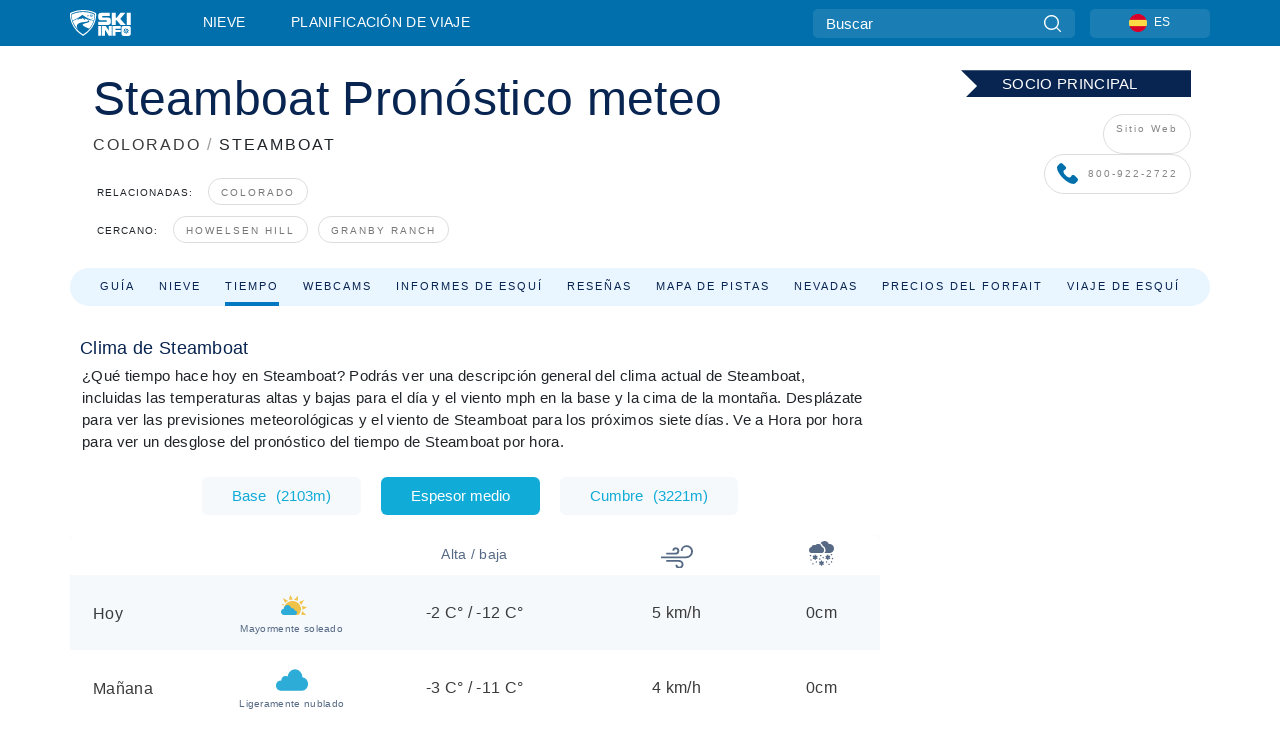

--- FILE ---
content_type: text/html; charset=utf-8
request_url: https://es.skiinfo.com/colorado/steamboat/tiempo
body_size: 90579
content:
<!DOCTYPE html><html lang="es-ES"><head><meta charSet="utf-8"/><title>Steamboat,  Ski pronóstico del tiempo</title><meta name="viewport" content="initial-scale=1.0, width=device-width"/><meta name="description" content="Condiciones y tiempo actuales en Steamboat, ."/><link rel="canonical" href="https://es.skiinfo.com/colorado/steamboat/tiempo"/><meta name="smartbanner:title" content="OnTheSnow Ski &amp; Snow Report"/><meta name="smartbanner:author" content="Ski &amp; Snow Conditions"/><meta name="smartbanner:hide-path" content="/"/><meta name="smartbanner:icon-apple" content="https://images.onthesnow.com/images/apple-touch-icon.png"/><meta name="smartbanner:icon-google" content="https://images.onthesnow.com/images/apple-touch-icon.png"/><meta name="smartbanner:button" content="ABIERTO"/><meta name="smartbanner:button-url-apple" content="https://apps.apple.com/us/app/onthesnow-ski-snow-report/id300412347"/><meta name="smartbanner:button-url-google" content="https://play.google.com/store/apps/details?id=com.skireport"/><meta name="smartbanner:enabled-platforms" content="android,ios"/><meta name="smartbanner:close-label" content="Close"/><meta property="og:url" content="https://es.skiinfo.com/colorado/steamboat/tiempo"/><meta property="og:type" content="website"/><meta property="og:title" content="Steamboat,  Ski pronóstico del tiempo"/><meta property="og:locale" content="es-ES"/><meta property="og:description" content="Condiciones y tiempo actuales en Steamboat, ."/><meta property="og:image" content="https://cdn.bfldr.com/WIENNW6Q/as/mbngr84vfxhzt42gg8rtknbh/Steamboat?auto=webp&amp;format=png"/><meta name="twitter:card" content="summary_large_image"/><meta property="twitter:url" content="https://es.skiinfo.com/colorado/steamboat/tiempo"/><meta name="twitter:site" content="@onthesnow"/><meta name="twitter:title" content="Steamboat,  Ski pronóstico del tiempo"/><meta name="twitter:description" content="Condiciones y tiempo actuales en Steamboat, ."/><meta name="twitter:image" content="https://cdn.bfldr.com/WIENNW6Q/as/mbngr84vfxhzt42gg8rtknbh/Steamboat?auto=webp&amp;format=png"/><link rel="manifest" href="/manifest.json"/><meta name="next-head-count" content="28"/><link rel="apple-touch-icon" sizes="180x180" href="/apple-touch-icon.png"/><link rel="icon" type="image/png" sizes="32x32" href="/favicon-32x32.png"/><link rel="icon" type="image/png" sizes="16x16" href="/favicon-16x16.png"/><link rel="mask-icon" href="/safari-pinned-tab.svg" color="#5bbad5"/><meta name="msapplication-TileColor" content="#2d89ef"/><meta name="theme-color" content="#ffffff"/><link rel="preconnect" href="https://fonts.googleapis.com"/><link rel="preconnect" href="https://fonts.gstatic.com" crossorigin="anonymous"/><link rel="preload" as="style" href="https://fonts.googleapis.com/css2?family=Roboto:wght@100;300;400;500;600;700;900&amp;family=Poppins:wght@100;300;400;500;600;700;900&amp;display=swap"/><link rel="stylesheet" href="https://fonts.googleapis.com/css2?family=Roboto:wght@100;300;400;500;600;700;900&amp;family=Poppins:wght@100;300;400;500;600;700;900&amp;display=swap" media="print"/><noscript><link rel="stylesheet" href="https://fonts.googleapis.com/css2?family=Roboto:wght@100;300;400;500;600;700;900&amp;family=Poppins:wght@100;300;400;500;600;700;900&amp;display=swap"/></noscript><link href="https://fonts.googleapis.com/css2?family=Poppins:ital,wght@0,300;0,400;0,500;0,600;0,700;0,800;1,300;1,400;1,500;1,600;1,700;1,800&amp;display=swap" rel="stylesheet"/><script type="text/plain" async="" class="optanon-category-C0004">(function(w,d,s,l,i){w[l]=w[l]||[];w[l].push({'gtm.start':
          new Date().getTime(),event:'gtm.js'});var f=d.getElementsByTagName(s)[0],
          j=d.createElement(s),dl=l!='dataLayer'?'&l='+l:'';j.async=true;j.src=
          'https://www.googletagmanager.com/gtm.js?id='+i+dl;f.parentNode.insertBefore(j,f);
          })(window,document,'script','dataLayer','GTM-5SCH5W8');</script><meta name="google-site-verification" content="xl1i2-dmbSSbf9QcrH_CPJD-rNGTfsgID4aZRSyJR_Q"/><style>
                    #onetrust-consent-sdk { display: none }
                    </style><script type="text/javascript">
          window.OptanonWrapper = function() {
            console.log("OptanonWrapper fired", OneTrust.IsAlertBoxClosed());
            window.isOneTrustScriptLoaded = true;

            if (window.parseOTCookie) {
              parseOTCookie(true);
            }
          }</script><script type="text/javascript" src="//ajax.googleapis.com/ajax/libs/jquery/3.6.1/jquery.min.js"></script><script type="text/javascript" src="//mi.es.skiinfo.com/c/assets/pigeon.js?v1"></script><script type="text/javascript">var Pigeon = new PigeonClass({
                    subdomain: 'mi.es.skiinfo.com',
                    fingerprint: true,
                    idp: false // true if subdomain does not share the same primary domain this script is installed on
                   });
                
                Pigeon.oneTrust('enable', { ignoreCookieCategories:['C0001','C0003'] } );
                   
                Pigeon.paywall({
                    // redirect: true || 'modal' Setting true or false tells Pigeon whether to redirect to 
                    // preset promotional page or not. Setting 'modal' tells the page to popup the
                    // standard promotional dialog.
                    redirect:false, 
                    free:false, // default: false. Setting true overrides the Pigeon Cloud presets, allowing this page to be free.
                    success:function(response){
                    // do stuff here with response
                    // See Pigeon Response Reference in documentation for available variables.
                    }
                });
                
                
                </script><script defer="" type="text/javascript">Pigeon.paywallPromise.done(function(response){
                // Is user logged in and enabled
                if( response.user_status ){
                    window.pigeonProps = {
                       trKey: 'nav.footer.accountSettings',
                       href: 'https://mi.es.skiinfo.com/user/',
                       fallback: 'Account Settings'
                    }
                } else {
                    window.pigeonProps = {
                       trKey: 'nav.footer.rejectConsent',
                       href: 'https://es.skiinfo.com/news/privacidad/',
                       fallback: 'Reject Consent'
                    }
                }
                if(window.updatePigeonProps) {
                    window.updatePigeonProps();
                }
            });</script><script src="https://cdn.cookielaw.org/scripttemplates/otSDKStub.js" type="text/javascript" charSet="UTF-8" data-domain-script="f5e5fa18-a318-43dd-952b-ca582676ffc6"></script><link rel="stylesheet" href="/smartbanner/smartbanner.min.css"/><script defer="" src="/smartbanner/smartbanner.min.js"></script><link rel="preload" href="https://nextjs.onthesnow.com/_next/static/css/aa0e96e459c5c095.css" as="style"/><link rel="stylesheet" href="https://nextjs.onthesnow.com/_next/static/css/aa0e96e459c5c095.css" data-n-g=""/><link rel="preload" href="https://nextjs.onthesnow.com/_next/static/css/6638084f293d709e.css" as="style"/><link rel="stylesheet" href="https://nextjs.onthesnow.com/_next/static/css/6638084f293d709e.css" data-n-p=""/><link rel="preload" href="https://nextjs.onthesnow.com/_next/static/css/d6715af7501c8f60.css" as="style"/><link rel="stylesheet" href="https://nextjs.onthesnow.com/_next/static/css/d6715af7501c8f60.css" data-n-p=""/><link rel="preload" href="https://nextjs.onthesnow.com/_next/static/css/bbeff2243bc511f4.css" as="style"/><link rel="stylesheet" href="https://nextjs.onthesnow.com/_next/static/css/bbeff2243bc511f4.css" data-n-p=""/><noscript data-n-css=""></noscript><script defer="" nomodule="" src="https://nextjs.onthesnow.com/_next/static/chunks/polyfills-c67a75d1b6f99dc8.js"></script><script src="https://nextjs.onthesnow.com/_next/static/chunks/webpack-cdb4dbb566b3d224.js" defer=""></script><script src="https://nextjs.onthesnow.com/_next/static/chunks/framework-c785d58f95541f19.js" defer=""></script><script src="https://nextjs.onthesnow.com/_next/static/chunks/main-35ccc97ee3abffe0.js" defer=""></script><script src="https://nextjs.onthesnow.com/_next/static/chunks/pages/_app-70fa3359a7f7073f.js" defer=""></script><script src="https://nextjs.onthesnow.com/_next/static/chunks/fec483df-025b67593f65e72d.js" defer=""></script><script src="https://nextjs.onthesnow.com/_next/static/chunks/9669-b100a0bcd7abbd2e.js" defer=""></script><script src="https://nextjs.onthesnow.com/_next/static/chunks/9861-1e768c62a1e811b5.js" defer=""></script><script src="https://nextjs.onthesnow.com/_next/static/chunks/4221-2d3eed0b0f8c238c.js" defer=""></script><script src="https://nextjs.onthesnow.com/_next/static/chunks/2050-63886329d538a06f.js" defer=""></script><script src="https://nextjs.onthesnow.com/_next/static/chunks/1605-9dcf4a4be1483119.js" defer=""></script><script src="https://nextjs.onthesnow.com/_next/static/chunks/8033-bdfbe0588b213143.js" defer=""></script><script src="https://nextjs.onthesnow.com/_next/static/chunks/1036-d3fc8e39a0906a4d.js" defer=""></script><script src="https://nextjs.onthesnow.com/_next/static/chunks/247-f8c3f07f9875f43b.js" defer=""></script><script src="https://nextjs.onthesnow.com/_next/static/chunks/1983-2c8d9e2cc934eb61.js" defer=""></script><script src="https://nextjs.onthesnow.com/_next/static/chunks/2974-570e456ff5fece53.js" defer=""></script><script src="https://nextjs.onthesnow.com/_next/static/chunks/1994-e496443910856d54.js" defer=""></script><script src="https://nextjs.onthesnow.com/_next/static/chunks/7796-e38cda8f07e00c24.js" defer=""></script><script src="https://nextjs.onthesnow.com/_next/static/chunks/1-4cf52f3bf0872ab3.js" defer=""></script><script src="https://nextjs.onthesnow.com/_next/static/chunks/2797-0ccd6666e06d2eae.js" defer=""></script><script src="https://nextjs.onthesnow.com/_next/static/chunks/536-ea9df4785584641b.js" defer=""></script><script src="https://nextjs.onthesnow.com/_next/static/chunks/pages/%5Bregion%5D/%5Bresort%5D/tiempo-17ce38cf40805bb1.js" defer=""></script><script src="https://nextjs.onthesnow.com/_next/static/2.8.17_es-ES/_buildManifest.js" defer=""></script><script src="https://nextjs.onthesnow.com/_next/static/2.8.17_es-ES/_ssgManifest.js" defer=""></script></head><body><div id="__next"><noscript><iframe title="Google Tag Manager" src="https://www.googletagmanager.com/ns.html?id=GTM-5SCH5W8" height="0" width="0" style="display:none;visibility:hidden"></iframe></noscript><div id="GPTScripts"></div><noscript><img height="1" width="1" alt="facebook-pixel" class="optanon-category-C0004" style="display:none" src="https://www.facebook.com/tr?id=419774891779343&amp;ev=PageView&amp;noscript=1"/></noscript><div id="FPC-with-scripts"></div><noscript><img style="position:absolute" alt="" src="https://pubads.g.doubleclick.net/activity;dc_iu=/7730/DFPAudiencePixel;ord=1;dc_seg=7264807841?" width="1" height="1"/></noscript><nav class="styles_box___Anpz"><div class="container-xl p-0"><div><div class="styles_logo__SQxSo"><a tabindex="-1" href="/"><svg viewBox="0 0 240 102" fill="none" xmlns="http://www.w3.org/2000/svg"><path d="M102.491 12.257C93.605 6.504 73.678.17 51.498 0 29.322.17 9.396 6.504.506 12.257.19 12.466-7.634 64.974 51.498 102c59.137-37.026 51.315-89.534 50.993-89.743zM51.498 95.839C-2.108 62.676 4.987 15.647 5.275 15.466c8.057-5.159 26.122-10.828 46.223-10.98 20.103.152 38.17 5.821 46.232 10.98.284.18 7.381 47.21-46.232 80.373z" fill="#fff"></path><path d="M95.565 17.875C87.878 13.24 70.659 8.135 51.496 8c-19.16.134-36.378 5.24-44.058 9.875-.136.083-1.82 10.26 2.478 24.125.379-.2 14.336-7.552 21.544-11.417 7.53-4.04 17.358-11.62 17.8-11.646.689-.055 3.613 4.09 14.262 9.794 9.742 5.223 17.17 8.15 29.925 12.053 3.836-13.24 2.248-22.829 2.118-22.909zm-11.248-1.893l1.181 3.463 3.508-1.154-1.136 2.246-3.51 1.16-1.179-3.466 1.136-2.249zM69.67 19.416l1.194 1.636 1.659-1.17-.228 1.365-1.658 1.174-1.194-1.638.227-1.367zm-2.68 4.249l1.662-1.175-1.192-1.633 1.39.224 1.19 1.633-1.662 1.177-1.389-.226zm4.484 2.52L70.28 24.55l-1.66 1.17.228-1.366 1.66-1.174 1.194 1.638-.228 1.367zm2.212-1.44l-1.39-.223-1.19-1.632 1.663-1.176 1.389.225-1.665 1.174 1.193 1.633zm6.023-7.43l2.283 1.12 1.178 3.452-3.518 1.164-2.286-1.121 3.517-1.16-1.174-3.455zm4.057 11.341l-1.18-3.462-3.509 1.157 1.136-2.25 3.514-1.158 1.178 3.464-1.139 2.25zm1.641 5.395l.502-.941-.951-.493.707-.217.954.493-.502.94-.71.218zm.245-2.625l.956.494.503-.94.22.699-.5.937-.959-.494-.22-.696zm1.519 2.278l-.502.938-.22-.697.503-.94.953.494.222.697-.956-.492zm.944-.484l-.954-.492.505-.942.707-.217-.502.942.954.494-.71.215zm-.912-9.348l1.175 3.455-2.285-1.12-1.178-3.457 3.519-1.16 2.287 1.123-3.518 1.16z" fill="#fff"></path><path d="M84.931 42.607s-10.153-4.69-18.103-6.586c-2.128-.507 18.47 8.436 2.874 13.506-12.287 3.996-40.062 5.897 5.4 23.473C84.922 62.421 90.212 51.65 93 42.451c-1.67-.624-5.736-2.052-14.026-4.534-3.239-.966 5.37 3.723 5.957 4.69z" fill="#fff"></path><path d="M56.27 47.143c34.427-3.23 1.611-14.096 1.611-14.096l-.367 6.755s-5.93-7.49-7.103-8.664c-1.174-1.174-4.542 5.582-5.421 4.259-.879-1.32-4.76-1.984-7.692-.66-2.93 1.321-8.13 5.067-9.23 5.286-2.906.584 10.336-9.803 6.082-7.71-6.514 3.207-17.283 7.943-23.15 11.46 3.195 9.521 9.159 20.56 20.074 31.227-7.313-11.242-8.278-24.717 25.196-27.857zM230.613 62.603c-9.504 0-19.656.022-19.656.022s-4.722-.094-6.754 3.064c-2.025 3.143-1.822 6.597-1.822 6.597v19.507s-.04 5.439 2.809 7.769c2.849 2.332 6.178 2.023 6.178 2.023h18.845s9.149.906 9.149-9.852V72.33c-.002 0 .745-9.727-8.749-9.727zm-11.008 7.182l3.228 6.364 6.365-3.205-1.532 4.654-6.366 3.213-3.229-6.367 1.534-4.659zm-11.585 13.42l6.385-3.218-3.217-6.348 4.669 1.532 3.226 6.343-6.386 3.218-4.677-1.527zm14.111 11.217l-3.223-6.362-6.365 3.207 1.528-4.66 6.372-3.21 3.224 6.365-1.536 4.66zm5.203-10.193l3.22 6.345-4.673-1.527-3.223-6.354 6.382-3.213 4.681 1.532-6.387 3.217zM111 45.9h33.335v-5.374h-19.736c-1.504 0-2.81-.047-3.925-.143-1.114-.094-2.085-.261-2.914-.502-.828-.238-1.554-.56-2.176-.967a10.978 10.978 0 01-1.787-1.469c-1.863-1.91-2.797-4.634-2.797-8.172V23.9c0-2.818.232-4.992.699-6.521.467-1.529 1.295-2.77 2.488-3.727 1.189-1.003 2.653-1.694 4.39-2.077 1.734-.383 4.207-.575 7.42-.575h30.849v12.9h-29.761v5.373h17.25c3.211 0 5.646.133 7.304.396 1.658.263 3.081.728 4.274 1.398 1.45.812 2.565 2.042 3.342 3.69.777 1.648 1.165 3.57 1.165 5.768v5.373c0 2.677-.272 4.78-.815 6.307a8.17 8.17 0 01-2.759 3.798c-.673.526-1.373.968-2.099 1.326-.726.358-1.58.645-2.563.86-.985.216-2.111.37-3.381.467a60.28 60.28 0 01-4.467.143H111v-12.9zM164.061 11h16.085v18.918h3.73L198.718 11h18.958l-19.97 23.648 21.525 24.15h-20.513l-14.843-18.416h-3.73v18.417h-16.084V11zM222.894 11h16.085v47.799h-16.085V11zM111 62.994h11.941v38.475H111V62.994zM126.226 62.994h14.94l11.133 18.344V62.994h11.941v38.475h-11.537l-14.538-23.535v23.535h-11.94V62.994h.001zM167.492 62.994h32.361v10.384h-20.42v4.614h20.421v8.48h-20.421v14.997h-11.941V62.994z" fill="#fff"></path></svg></a></div><div class="styles_desktopMenu__lxfmC"><a href="/informe-de-nieve">Nieve</a><a href="/estacion-de-esqui">Planificación de viaje</a></div></div><div><div class="styles_search__UiDjC"><form><input type="search" name="search" placeholder="Buscar"/><button type="button" title="Buscar"><svg viewBox="0 0 24 24" xmlns="http://www.w3.org/2000/svg"><path d="M10.57 0C4.74 0 0 4.741 0 10.57c0 5.827 4.741 10.568 10.57 10.568 5.827 0 10.568-4.741 10.568-10.569C21.138 4.741 16.397 0 10.57 0zm0 19.187c-4.753 0-8.619-3.866-8.619-8.618 0-4.752 3.866-8.618 8.618-8.618 4.752 0 8.618 3.866 8.618 8.618 0 4.752-3.866 8.618-8.618 8.618z"></path><path d="M23.714 22.334l-5.593-5.593a.975.975 0 10-1.38 1.38l5.593 5.593a.972.972 0 001.38 0 .975.975 0 000-1.38z"></path></svg></button></form></div><div class="styles_langPicker__IbnXq"><div class="styles_langWrapper__Fb8X0"><a class="styles_langButton__7sCTT"><div><img src="/assets/flags/ES.png" alt="ES" width="18" height="18" title="ES"/><span>ES</span></div></a><div class="styles_langDropdown__KCcDf"><a class="lang-select" href="https://www.onthesnow.com"><div><span>US</span></div></a><a class="lang-select" href="https://www.onthesnow.co.uk"><div><span>UK</span></div></a><a class="lang-select" href="https://www.skiinfo.se"><div><span>SV</span></div></a><a class="lang-select" href="https://www.onthesnow.sk"><div><span>SK</span></div></a><a class="lang-select" href="https://www.skiinfo.pl"><div><span>PL</span></div></a><a class="lang-select" href="https://www.skiinfo.de"><div><span>DE</span></div></a><a class="lang-select" href="https://es.skiinfo.com"><div><span>ES</span></div></a><a class="lang-select" href="https://www.skiinfo.it"><div><span>IT</span></div></a><a class="lang-select" href="https://www.skiinfo.no"><div><span>NO</span></div></a><a class="lang-select" href="https://www.skiinfo.dk"><div><span>DA</span></div></a><a class="lang-select" href="https://www.skiinfo.fr"><div><span>FR</span></div></a><a class="lang-select" href="https://www.skiinfo.nl"><div><span>NL</span></div></a><a class="lang-select" href="https://www.onthesnow.cz"><div><span>CZ</span></div></a></div></div></div><div tabindex="-1" role="button" class="styles_searchToggle__L4_lN"><svg viewBox="0 0 24 24" xmlns="http://www.w3.org/2000/svg"><path d="M10.57 0C4.74 0 0 4.741 0 10.57c0 5.827 4.741 10.568 10.57 10.568 5.827 0 10.568-4.741 10.568-10.569C21.138 4.741 16.397 0 10.57 0zm0 19.187c-4.753 0-8.619-3.866-8.619-8.618 0-4.752 3.866-8.618 8.618-8.618 4.752 0 8.618 3.866 8.618 8.618 0 4.752-3.866 8.618-8.618 8.618z"></path><path d="M23.714 22.334l-5.593-5.593a.975.975 0 10-1.38 1.38l5.593 5.593a.972.972 0 001.38 0 .975.975 0 000-1.38z"></path></svg></div><div tabindex="-1" role="button" class="styles_burger__OiHl4"><svg viewBox="0 0 25 20" xmlns="http://www.w3.org/2000/svg"><rect width="25" height="3.333" rx="1.667"></rect><rect y="8.334" width="25" height="3.333" rx="1.667"></rect><rect y="16.666" width="25" height="3.333" rx="1.667"></rect></svg></div></div></div><div class="styles_mobileMenu__EWmNZ"><div class="styles_head__cDv3M"><div class="container"><div tabindex="-1" role="button" class="styles_burger__OiHl4"><svg viewBox="0 0 25 20" xmlns="http://www.w3.org/2000/svg"><rect width="25" height="3.333" rx="1.667"></rect><rect y="8.334" width="25" height="3.333" rx="1.667"></rect><rect y="16.666" width="25" height="3.333" rx="1.667"></rect></svg></div></div></div><div class="styles_links__OPHIm"><a href="/informe-de-nieve">Nieve</a></div></div></nav><div class="SizeMonitor_wrapper__pWZ2x" style="height:0px"><div class="SizeMonitor_inner__ea5ry"><div class="adunit_main__SsoLJ" data-resort="425" data-resort-name="Steamboat" data-language="es-ES" data-country="USA"></div></div></div><div class="adunit_main__SsoLJ adunit_popup__ikrQJ" data-resort="425" data-resort-name="Steamboat" data-language="es-ES" data-country="USA"></div><div class="container-xl content-container"><div class="styles_header__LIzdC"><div class="styles_content__17ubJ"><div class="styles_hero__28E9o"><div class="styles_row___yPCL styles_partnerContainer__qvCBC styles_noVideo__BhTAu"><div class="styles_noVideoPremierBadge__Dno0n"><div><svg width="230" height="32" fill="none" xmlns="http://www.w3.org/2000/svg"><path d="M0 32.202h230.716V.158H0L16.05 16.18 0 32.202z" fill="#082450"></path></svg><p>SOCIO PRINCIPAL</p></div></div><div class="styles_column__dnZd3 styles_noVideoRow__9TNZv"><a href="https://www.steamboat.com" target="_blank" rel="noreferrer nofollow">Sitio Web</a><a href="tel:800-922-2722" target="_blank" rel="noreferrer nofollow"><svg width="21" height="22" fill="none" xmlns="http://www.w3.org/2000/svg"><path d="M20.428 15.512l-2.93-2.93c-1.047-1.047-2.826-.628-3.245.732-.314.943-1.36 1.466-2.303 1.256-2.093-.523-4.919-3.244-5.442-5.442-.314-.942.314-1.989 1.256-2.303 1.36-.418 1.78-2.198.733-3.244L5.566.65c-.837-.734-2.093-.734-2.826 0L.751 2.638c-1.988 2.093.21 7.64 5.129 12.56 4.92 4.919 10.466 7.221 12.56 5.128l1.988-1.989c.733-.837.733-2.093 0-2.826z" fill="#006FAC"></path></svg>800-922-2722</a></div></div><div><div class="styles_title__nwByn"><h1>Steamboat Pronóstico meteo</h1></div><div class="styles_subtitle__uu40P"><h2><a href="/colorado/informe-de-nieve">COLORADO</a> <span class="styles_seperator__rWZRs">/</span> <!-- -->STEAMBOAT</h2></div><div class="styles_tagsContainer__wqBiQ"><div class="styles_rows__4zqtZ"><div class="styles_row___yPCL"><p>Relacionadas:</p><a class="styles_tag__GOIyD" href="/colorado/informe-de-nieve">Colorado</a></div><div class="styles_row___yPCL"><p>Cercano:</p><a class="styles_tag__GOIyD" href="/colorado/howelsen-hill/informe-de-nieve">Howelsen Hill</a><a class="styles_tag__GOIyD" href="/colorado/ski-granby-ranch/informe-de-nieve">Granby Ranch</a></div></div></div></div></div><div class="styles_links__CG2WY"><div class="Link_linkContainer__j_XC5"><a href="/colorado/steamboat/estacion-de-esqui" rel="" class="Link_link__jRQZF Link_redesigned___kOm_">Guía</a></div><div class="Link_linkContainer__j_XC5"><a href="/colorado/steamboat/informe-de-nieve" rel="" class="Link_link__jRQZF Link_redesigned___kOm_">Nieve</a></div><div class="Link_linkContainer__j_XC5 Link_active__r16jD"><a href="/colorado/steamboat/tiempo" rel="" class="Link_link__jRQZF Link_redesigned___kOm_">Tiempo</a></div><div class="Link_linkContainer__j_XC5"><a href="/colorado/steamboat/webcams" rel="" class="Link_link__jRQZF Link_redesigned___kOm_">Webcams</a></div><div class="Link_linkContainer__j_XC5"><a href="/colorado/steamboat/ski-report-reviews" rel="" class="Link_link__jRQZF Link_redesigned___kOm_">Informes de esquí</a></div><div class="Link_linkContainer__j_XC5"><a href="/colorado/steamboat/criticas" rel="" class="Link_link__jRQZF Link_redesigned___kOm_">Reseñas</a></div><div class="Link_linkContainer__j_XC5"><a href="/colorado/steamboat/viaje" rel="" class="Link_link__jRQZF Link_redesigned___kOm_">Mapa de pistas</a></div><div class="Link_linkContainer__j_XC5"><a href="/colorado/steamboat/historico" rel="" class="Link_link__jRQZF Link_redesigned___kOm_">Nevadas</a></div><div class="Link_linkContainer__j_XC5"><a href="/colorado/steamboat/skipass" rel="" class="Link_link__jRQZF Link_redesigned___kOm_">Precios del forfait</a></div><div class="Link_linkContainer__j_XC5"><a href="/colorado/steamboat/reservar-viajes" rel="" class="Link_link__jRQZF Link_redesigned___kOm_">Viaje de esquí</a></div></div></div></div><div class="styles_layout__Zkjid layout-container"><style>#nprogress{pointer-events:none}#nprogress .bar{background:#29d;position:fixed;z-index:1600;top: 0;left:0;width:100%;height:3px}#nprogress .peg{display:block;position:absolute;right:0;width:100px;height:100%;box-shadow:0 0 10px #29d,0 0 5px #29d;opacity:1;-webkit-transform:rotate(3deg) translate(0px,-4px);-ms-transform:rotate(3deg) translate(0px,-4px);transform:rotate(3deg) translate(0px,-4px)}#nprogress .spinner{display:block;position:fixed;z-index:1600;top: 15px;right:15px}#nprogress .spinner-icon{width:18px;height:18px;box-sizing:border-box;border:2px solid transparent;border-top-color:#29d;border-left-color:#29d;border-radius:50%;-webkit-animation:nprogress-spinner 400ms linear infinite;animation:nprogress-spinner 400ms linear infinite}.nprogress-custom-parent{overflow:hidden;position:relative}.nprogress-custom-parent #nprogress .bar,.nprogress-custom-parent #nprogress .spinner{position:absolute}@-webkit-keyframes nprogress-spinner{0%{-webkit-transform:rotate(0deg)}100%{-webkit-transform:rotate(360deg)}}@keyframes nprogress-spinner{0%{transform:rotate(0deg)}100%{transform:rotate(360deg)}}</style><div class="styles_main__AIw_d"><article class="styles_box__DnDyN"><div class="styles_box__nvOx2"><h2 class="styles_title__7rSWH">Clima de Steamboat</h2><div class="styles_links__vwiP3"></div></div><div class="styles_box__A8NLW">¿Qué tiempo hace hoy en Steamboat? Podrás ver una descripción general del clima actual de Steamboat, incluidas las temperaturas altas y bajas para el día y el viento mph en la base y la cima de la montaña. Desplázate para ver las previsiones meteorológicas y el viento de Steamboat para los próximos siete días. Ve a Hora por hora para ver un desglose del pronóstico del tiempo de Steamboat por hora.</div></article><div><div class="styles_wrap__WprTA"><div class="styles_tabs__j0zzx"><button type="button" class="">Base<span class="styles_elevation__djDel">(<!-- -->2103m<!-- -->)</span></button><button type="button" class="styles_active__FuBm4">Espesor medio</button><button type="button" class="">Cumbre<span class="styles_elevation__djDel">(<!-- -->3221m<!-- -->)</span></button></div><div><div class="styles_outer__3xS_g"><div class="styles_scrollLeft__jpFM6"><svg viewBox="0 0 8 10"><path d="M.742 5.128L6.945.946a.705.705 0 01.73.009c.194.135.194.35 0 .484L1.839 5.375 7.676 9.31c.202.136.202.357 0 .493a.705.705 0 01-.731 0L.742 5.621c-.202-.136-.202-.356 0-.493z"></path></svg></div><div class="styles_scrollRight__YU6x_"><svg viewBox="0 0 8 10" xmlns="http://www.w3.org/2000/svg"><path d="M7.675 5.129L1.473.947a.705.705 0 00-.731.009c-.194.135-.194.349 0 .484l5.837 3.935L.742 9.311c-.202.136-.202.357 0 .493a.705.705 0 00.73 0l6.203-4.182c.202-.136.202-.357 0-.493z"></path></svg></div><div class="styles_inner__GRfHF"><div class="styles_autoScroll__pR1El"><section class="styles_box__PKj_E"><table><caption style="display:none">Previsión meteorológica diaria</caption><thead class="styles_box__0Wp3L"><th class="styles_title__SK3Uu"></th><th class="styles_base__gWsQU"><span class="styles_h5__dWTuA">Alta / baja</span></th><th class="styles_icon__9wcx8 styles_wind__xeyu_" title="Velocidad del viento"><svg width="32" height="32" xmlns="http://www.w3.org/2000/svg"><path d="M18.055 19.14H5.166v1.875h12.89c1.439 0 2.61 1.171 2.61 2.611a2.328 2.328 0 01-2.325 2.325 2.064 2.064 0 01-2.062-2.062h-1.875a3.942 3.942 0 003.937 3.937c2.316 0 4.2-1.884 4.2-4.2a4.491 4.491 0 00-4.486-4.486zM25.646 4.174a5.925 5.925 0 00-5.918 5.918h1.875a4.047 4.047 0 014.043-4.043c2.47 0 4.479 2.01 4.479 4.48a4.96 4.96 0 01-4.954 4.954H0v1.875h25.17a6.837 6.837 0 006.83-6.83 6.362 6.362 0 00-6.354-6.354z"></path><path d="M14.743 6.402a3.33 3.33 0 00-3.326 3.326h1.875c0-.8.651-1.451 1.451-1.451.916 0 1.66.745 1.66 1.66a1.89 1.89 0 01-1.887 1.888h-9.35V13.7h9.35a3.767 3.767 0 003.763-3.763 3.54 3.54 0 00-3.536-3.535z"></path></svg></th><th class="styles_icon__9wcx8 styles_snow__4unDJ" title="Nieve pronosticada"><svg width="25" height="25" xmlns="http://www.w3.org/2000/svg"><path d="M14.825 20.972a.732.732 0 00-1-.268l-.593.342v-.685a.732.732 0 10-1.465 0v.685l-.593-.342a.732.732 0 10-.732 1.268l.592.342-.593.343a.732.732 0 10.733 1.268l.593-.342v.684a.732.732 0 101.465 0v-.684l.592.342a.729.729 0 001-.268.732.732 0 00-.267-1l-.593-.343.593-.342c.35-.202.47-.65.268-1zM20.904 16.797l-.593-.342.593-.342a.732.732 0 00-.733-1.269l-.593.343v-.685a.733.733 0 00-1.465 0v.684l-.592-.342a.732.732 0 10-.733 1.269l.593.342-.593.342a.732.732 0 10.733 1.269l.592-.342v.684a.732.732 0 001.465 0v-.684l.593.342a.732.732 0 10.732-1.269zM8.477 15.112a.732.732 0 00-1-.268l-.593.343v-.685a.732.732 0 00-1.465 0v.684l-.593-.342a.732.732 0 10-.732 1.269l.593.342-.593.342a.732.732 0 10.732 1.269l.593-.342v.684a.732.732 0 001.465 0v-.684l.593.342a.729.729 0 001-.268.732.732 0 00-.268-1l-.593-.343.593-.342c.35-.202.47-.65.268-1zM22.51 14.502a.732.732 0 100-1.465.732.732 0 000 1.465zM23.485 18.408a.732.732 0 100-1.465.732.732 0 000 1.465zM22.51 21.826a.732.732 0 100-1.465.732.732 0 000 1.465zM17.626 21.826a.732.732 0 100-1.465.732.732 0 000 1.465zM20.067 24.268a.732.732 0 100-1.465.732.732 0 000 1.465zM1.514 15.479a.732.732 0 100-1.465.732.732 0 000 1.465zM2.002 19.873a.732.732 0 100-1.465.732.732 0 000 1.465zM7.373 21.826a.732.732 0 100-1.465.732.732 0 000 1.465zM10.791 18.896a.732.732 0 100-1.464.732.732 0 000 1.464zM14.209 17.432a.732.732 0 100-1.465.732.732 0 000 1.465zM11.768 15.479a.732.732 0 100-1.465.732.732 0 000 1.465zM3.955 23.78a.732.732 0 100-1.466.732.732 0 000 1.465zM11.963 12.207h-8.79A3.177 3.177 0 010 9.033a3.18 3.18 0 012.525-3.107 2.69 2.69 0 012.602-2.02c.405 0 .8.092 1.159.265A3.664 3.664 0 019.033 2.93a3.668 3.668 0 013.602 3.001 3.18 3.18 0 012.502 3.102 3.177 3.177 0 01-3.174 3.174z"></path><path d="M20.361 2.93c-.185 0-.371.011-.558.034A4.644 4.644 0 0015.478 0a4.64 4.64 0 00-3.905 2.138 5.125 5.125 0 012.261 2.651 4.647 4.647 0 012.767 4.244 4.621 4.621 0 01-1.258 3.174h5.018A4.644 4.644 0 0025 7.568a4.644 4.644 0 00-4.639-4.638z"></path></svg></th></thead><tbody><tr class="styles_box__0Wp3L styles_other__YtKaF"><th scope="row" class="styles_title__SK3Uu"><div class="styles_titleWrapper__VxuVY"><span class="styles_h4__r_Yhw styles_title__SK3Uu">Hoy</span><div class="styles_weatherDescription__1dEDh"><div class="styles_iconWeather___AZ_I"><div title="Mayormente soleado"><svg viewBox="0 0 32 32" fill="none" xmlns="http://www.w3.org/2000/svg"><path d="M26.193 22L30 26l-5-.242c.28-.57.523-1.175.726-1.813.204-.643.358-1.289.467-1.945zM7.188 16.538c-.067.157-.12.31-.177.462A10.65 10.65 0 006 15l2 .07a9.635 9.635 0 00-.812 1.468zM8.977 14L7 9l5 2.831A11.483 11.483 0 008.977 14zM13 11l1.12-5L17 10.501A14.284 14.284 0 0013 11zM19.94 11.273c-.639-.203-1.29-.36-1.94-.468L22 7l-.245 5a13.397 13.397 0 00-1.815-.727zM24.199 14.389c-.371-.52-.77-.987-1.199-1.414L28 11l-2.833 5c-.276-.558-.6-1.1-.968-1.611zM26.39 18.974A14.34 14.34 0 0026 17l5 1.125L26.498 21c.011-.664-.024-1.344-.108-2.026zM18.475 26c-1.357 0 0-.115 0-.416 0-3.972-3.81-4.584-7.975-4.584-1.042 0-1.597-2.396-2.5-2.032.527-3.457 3.363-6.327 7.173-6.875 4.665-.675 9.023 2.386 9.73 6.832.428 2.707-.6 5.307-2.517 7.075-.822-.265-2.996 0-3.91 0z" fill="#F0C247"></path><path d="M7.781 19.77C7.837 17.676 9.476 16 11.49 16c1.9 0 3.467 1.496 3.683 3.424a2.022 2.022 0 011.114-.335c1.16 0 2.098.982 2.098 2.195 0 .091-.016 0 .361 0 1.245 0 2.254 1.056 2.254 2.358 0 1.186-.838 2.168-1.928 2.332a1.363 1.363 0 01-.263.026H8.175c-.037 0-.05-.004-.05-.008-.049.003-.094.008-.143.008C6.335 26 5 24.603 5 22.88c0-1.653 1.227-3.001 2.781-3.11z" fill="#2CACD7"></path></svg><span>Mayormente soleado</span></div></div></div></div></th><td class="styles_base__gWsQU"><span class="styles_h4__r_Yhw">-2 C°<!-- --> <!-- -->/<!-- --> <!-- -->-12 C°</span></td><td class="styles_wind__xeyu_" aria-label="Velocidad del viento"><span class="styles_h4__r_Yhw">5 km/h</span></td><td class="styles_snow__4unDJ" aria-label="Nieve pronosticada"><span class="styles_h4__r_Yhw">0cm</span></td></tr><tr class="styles_box__0Wp3L"><th scope="row" class="styles_title__SK3Uu"><div class="styles_titleWrapper__VxuVY"><span class="styles_h4__r_Yhw styles_title__SK3Uu">Mañana</span><div class="styles_weatherDescription__1dEDh"><div class="styles_iconWeather___AZ_I"><div title="Ligeramente nublado"><svg viewBox="0 0 30 20" fill="none" xmlns="http://www.w3.org/2000/svg"><path d="M24.785 7.539C24.68 3.355 21.608 0 17.832 0c-3.563 0-6.502 2.992-6.906 6.848a3.624 3.624 0 00-2.09-.67c-2.173 0-3.934 1.965-3.934 4.389 0 .184.032 0-.676 0C1.89 10.567 0 12.68 0 15.283c0 2.374 1.571 4.336 3.615 4.666.16.034.325.051.493.051h19.938c.07 0 .093-.008.096-.015.09.005.175.015.267.015C27.496 20 30 17.206 30 13.76c0-3.306-2.301-6.003-5.215-6.221z" fill="#2CACD7"></path></svg><span>Ligeramente nublado</span></div></div></div></div></th><td class="styles_base__gWsQU"><span class="styles_h4__r_Yhw">-3 C°<!-- --> <!-- -->/<!-- --> <!-- -->-11 C°</span></td><td class="styles_wind__xeyu_" aria-label="Velocidad del viento"><span class="styles_h4__r_Yhw">4 km/h</span></td><td class="styles_snow__4unDJ" aria-label="Nieve pronosticada"><span class="styles_h4__r_Yhw">0cm</span></td></tr><tr class="styles_box__0Wp3L styles_other__YtKaF"><th scope="row" class="styles_title__SK3Uu"><div class="styles_titleWrapper__VxuVY"><span class="styles_h4__r_Yhw styles_title__SK3Uu">viernes</span><div class="styles_weatherDescription__1dEDh"><div class="styles_iconWeather___AZ_I"><div title="Nieve"><svg viewBox="0 0 32 32" fill="none" xmlns="http://www.w3.org/2000/svg"><path d="M18.48 25.037a.781.781 0 00-1.067-.286l-.632.365v-.73a.781.781 0 00-1.563 0v.73l-.632-.365a.781.781 0 10-.781 1.353l.632.365-.632.365a.781.781 0 10.781 1.353l.632-.365v.73a.781.781 0 001.563 0v-.73l.632.365a.778.778 0 001.067-.286.781.781 0 00-.285-1.067l-.633-.365.633-.365a.781.781 0 00.285-1.067zM24.965 20.584l-.632-.365.632-.365a.781.781 0 10-.781-1.353l-.633.365v-.73a.781.781 0 10-1.562 0v.73l-.632-.365a.781.781 0 10-.782 1.353l.633.365-.633.365a.781.781 0 10.782 1.353l.632-.365v.73a.781.781 0 001.562 0v-.73l.633.365a.78.78 0 10.781-1.353zM11.709 18.787a.781.781 0 00-1.067-.286l-.633.365v-.73a.781.781 0 00-1.562 0v.73l-.632-.365a.781.781 0 10-.782 1.353l.633.365-.633.365a.781.781 0 10.782 1.353l.632-.365v.73a.781.781 0 101.562 0v-.73l.633.365a.78.78 0 10.781-1.353l-.632-.365.632-.365a.781.781 0 00.286-1.067zM26.678 18.136a.781.781 0 100-1.563.781.781 0 000 1.563zM27.719 22.303a.781.781 0 100-1.563.781.781 0 000 1.563zM26.678 25.948a.781.781 0 100-1.562.781.781 0 000 1.562zM21.469 25.948a.781.781 0 100-1.562.781.781 0 000 1.562zM24.073 28.553a.781.781 0 100-1.563.781.781 0 000 1.563zM4.281 19.178a.781.781 0 100-1.563.781.781 0 000 1.563zM4.803 23.865a.781.781 0 100-1.562.781.781 0 000 1.562zM10.531 25.948a.781.781 0 100-1.562.781.781 0 000 1.562zM14.178 22.823a.781.781 0 100-1.562.781.781 0 000 1.562zM17.823 21.26a.781.781 0 100-1.562.781.781 0 000 1.563zM15.219 19.178a.781.781 0 100-1.563.781.781 0 000 1.563zM6.886 28.031a.781.781 0 100-1.562.781.781 0 000 1.562zM15.427 15.688H6.052a3.39 3.39 0 01-3.385-3.386A3.391 3.391 0 015.36 8.988a2.87 2.87 0 012.776-2.154c.432 0 .853.097 1.236.282a3.908 3.908 0 012.93-1.324 3.913 3.913 0 013.843 3.201 3.391 3.391 0 012.668 3.31 3.39 3.39 0 01-3.386 3.385z" fill="#2CACD7"></path><path d="M24.387 5.792c-.198 0-.397.012-.595.037a4.954 4.954 0 00-4.613-3.162c-1.747 0-3.286.91-4.166 2.28a5.467 5.467 0 012.412 2.829 4.956 4.956 0 012.952 4.527c0 1.308-.511 2.5-1.344 3.385h5.354a4.954 4.954 0 004.948-4.948 4.954 4.954 0 00-4.948-4.948z" fill="#2CACD7"></path></svg><span>Nieve</span></div></div></div></div></th><td class="styles_base__gWsQU"><span class="styles_h4__r_Yhw">-3 C°<!-- --> <!-- -->/<!-- --> <!-- -->-12 C°</span></td><td class="styles_wind__xeyu_" aria-label="Velocidad del viento"><span class="styles_h4__r_Yhw">4 km/h</span></td><td class="styles_snow__4unDJ" aria-label="Nieve pronosticada"><span class="styles_h4__r_Yhw">5cm</span></td></tr><tr class="styles_box__0Wp3L"><th scope="row" class="styles_title__SK3Uu"><div class="styles_titleWrapper__VxuVY"><span class="styles_h4__r_Yhw styles_title__SK3Uu">sábado</span><div class="styles_weatherDescription__1dEDh"><div class="styles_iconWeather___AZ_I"><div title="Caidas de nieve"><svg viewBox="0 0 29 33" fill="none" xmlns="http://www.w3.org/2000/svg"><path d="M23.646 18.328H6.556C2.942 18.328 0 15.408 0 11.819c0-3.538 2.859-6.425 6.405-6.508C7.904 2.112 11.195 0 14.781 0c4.554 0 8.403 3.324 9.112 7.708C26.73 7.837 29 10.17 29 13.016c0 2.93-2.402 5.312-5.354 5.312zM5.64 28.045a.432.432 0 01-.443-.419v-2.618c0-.231.199-.42.443-.42.243 0 .442.189.442.42v2.618c0 .231-.199.42-.442.42z" fill="#11ABD8"></path><path d="M6.836 27.39a.472.472 0 01-.221-.056l-2.394-1.31a.407.407 0 01-.162-.572c.123-.2.393-.27.605-.154l2.393 1.31a.407.407 0 01.162.572.445.445 0 01-.383.21z" fill="#11ABD8"></path><path d="M4.444 27.39a.445.445 0 01-.384-.21.407.407 0 01.162-.572l2.394-1.31a.456.456 0 01.604.154c.123.2.05.456-.162.572l-2.393 1.31a.457.457 0 01-.221.056zM12.112 28.045a.432.432 0 01-.442-.419v-2.618c0-.231.198-.42.442-.42s.443.189.443.42v2.618c0 .231-.199.42-.443.42z" fill="#11ABD8"></path><path d="M13.309 27.39a.473.473 0 01-.222-.056l-2.393-1.31a.407.407 0 01-.162-.572c.123-.2.393-.27.604-.154l2.394 1.31a.407.407 0 01.162.572.445.445 0 01-.383.21z" fill="#11ABD8"></path><path d="M10.916 27.39a.445.445 0 01-.383-.21.407.407 0 01.162-.572l2.393-1.31a.456.456 0 01.605.154c.122.2.05.456-.162.572l-2.394 1.31a.457.457 0 01-.22.056zM19.512 28.045a.432.432 0 01-.443-.419v-2.618c0-.231.199-.42.443-.42.243 0 .442.189.442.42v2.618c0 .231-.199.42-.442.42z" fill="#11ABD8"></path><path d="M20.707 27.39a.472.472 0 01-.221-.055l-2.393-1.31a.408.408 0 01-.163-.572c.123-.2.394-.27.605-.154l2.393 1.31a.407.407 0 01.162.572.445.445 0 01-.383.21z" fill="#11ABD8"></path><path d="M18.315 27.39a.445.445 0 01-.384-.209.407.407 0 01.162-.572l2.394-1.31a.456.456 0 01.604.154c.123.2.05.456-.162.573l-2.393 1.309a.457.457 0 01-.221.056zM7.49 23.456a.432.432 0 01-.443-.418v-2.619c0-.23.199-.419.442-.419.244 0 .443.188.443.42v2.617c0 .231-.2.42-.443.42z" fill="#11ABD8"></path><path d="M8.685 22.8a.472.472 0 01-.222-.055l-2.393-1.31a.407.407 0 01-.162-.572c.123-.2.393-.27.604-.153l2.394 1.309a.407.407 0 01.162.572.445.445 0 01-.383.21z" fill="#11ABD8"></path><path d="M6.292 22.8a.445.445 0 01-.383-.209.407.407 0 01.162-.572l2.393-1.31a.456.456 0 01.605.154c.122.2.049.457-.162.573l-2.394 1.309a.457.457 0 01-.22.056zM13.96 23.456a.432.432 0 01-.441-.418v-2.619c0-.23.198-.419.442-.419s.442.188.442.42v2.617c0 .231-.198.42-.442.42z" fill="#11ABD8"></path><path d="M15.157 22.8a.472.472 0 01-.22-.055l-2.394-1.31a.407.407 0 01-.162-.572c.122-.2.393-.27.604-.153l2.393 1.309a.407.407 0 01.162.572.445.445 0 01-.383.21z" fill="#11ABD8"></path><path d="M12.765 22.8a.445.445 0 01-.383-.209.407.407 0 01.162-.572l2.393-1.31a.456.456 0 01.604.154c.123.2.05.457-.162.573l-2.393 1.309a.457.457 0 01-.221.056zM21.36 23.456a.432.432 0 01-.443-.418v-2.619c0-.23.199-.419.442-.419.244 0 .443.188.443.42v2.617c0 .231-.199.42-.443.42z" fill="#11ABD8"></path><path d="M22.556 22.8a.472.472 0 01-.222-.055l-2.393-1.31a.407.407 0 01-.162-.572c.123-.2.393-.27.605-.153l2.393 1.309a.407.407 0 01.162.572.445.445 0 01-.383.21z" fill="#11ABD8"></path><path d="M20.163 22.8a.445.445 0 01-.383-.209.408.408 0 01.162-.572l2.393-1.31a.456.456 0 01.605.154c.122.2.05.457-.162.573l-2.393 1.309a.457.457 0 01-.222.056z" fill="#11ABD8"></path></svg><span>Caidas de nieve</span></div></div></div></div></th><td class="styles_base__gWsQU"><span class="styles_h4__r_Yhw">-9 C°<!-- --> <!-- -->/<!-- --> <!-- -->-24 C°</span></td><td class="styles_wind__xeyu_" aria-label="Velocidad del viento"><span class="styles_h4__r_Yhw">3 km/h</span></td><td class="styles_snow__4unDJ" aria-label="Nieve pronosticada"><span class="styles_h4__r_Yhw">3cm</span></td></tr><tr class="styles_box__0Wp3L styles_other__YtKaF"><th scope="row" class="styles_title__SK3Uu"><div class="styles_titleWrapper__VxuVY"><span class="styles_h4__r_Yhw styles_title__SK3Uu">domingo</span><div class="styles_weatherDescription__1dEDh"><div class="styles_iconWeather___AZ_I"><div title="Mayormente soleado"><svg viewBox="0 0 32 32" fill="none" xmlns="http://www.w3.org/2000/svg"><path d="M26.193 22L30 26l-5-.242c.28-.57.523-1.175.726-1.813.204-.643.358-1.289.467-1.945zM7.188 16.538c-.067.157-.12.31-.177.462A10.65 10.65 0 006 15l2 .07a9.635 9.635 0 00-.812 1.468zM8.977 14L7 9l5 2.831A11.483 11.483 0 008.977 14zM13 11l1.12-5L17 10.501A14.284 14.284 0 0013 11zM19.94 11.273c-.639-.203-1.29-.36-1.94-.468L22 7l-.245 5a13.397 13.397 0 00-1.815-.727zM24.199 14.389c-.371-.52-.77-.987-1.199-1.414L28 11l-2.833 5c-.276-.558-.6-1.1-.968-1.611zM26.39 18.974A14.34 14.34 0 0026 17l5 1.125L26.498 21c.011-.664-.024-1.344-.108-2.026zM18.475 26c-1.357 0 0-.115 0-.416 0-3.972-3.81-4.584-7.975-4.584-1.042 0-1.597-2.396-2.5-2.032.527-3.457 3.363-6.327 7.173-6.875 4.665-.675 9.023 2.386 9.73 6.832.428 2.707-.6 5.307-2.517 7.075-.822-.265-2.996 0-3.91 0z" fill="#F0C247"></path><path d="M7.781 19.77C7.837 17.676 9.476 16 11.49 16c1.9 0 3.467 1.496 3.683 3.424a2.022 2.022 0 011.114-.335c1.16 0 2.098.982 2.098 2.195 0 .091-.016 0 .361 0 1.245 0 2.254 1.056 2.254 2.358 0 1.186-.838 2.168-1.928 2.332a1.363 1.363 0 01-.263.026H8.175c-.037 0-.05-.004-.05-.008-.049.003-.094.008-.143.008C6.335 26 5 24.603 5 22.88c0-1.653 1.227-3.001 2.781-3.11z" fill="#2CACD7"></path></svg><span>Mayormente soleado</span></div></div></div></div></th><td class="styles_base__gWsQU"><span class="styles_h4__r_Yhw">-11 C°<!-- --> <!-- -->/<!-- --> <!-- -->-25 C°</span></td><td class="styles_wind__xeyu_" aria-label="Velocidad del viento"><span class="styles_h4__r_Yhw">6 km/h</span></td><td class="styles_snow__4unDJ" aria-label="Nieve pronosticada"><span class="styles_h4__r_Yhw">0cm</span></td></tr><tr class="styles_box__0Wp3L"><th scope="row" class="styles_title__SK3Uu"><div class="styles_titleWrapper__VxuVY"><span class="styles_h4__r_Yhw styles_title__SK3Uu">lunes</span><div class="styles_weatherDescription__1dEDh"><div class="styles_iconWeather___AZ_I"><div title="Mayormente soleado"><svg viewBox="0 0 32 32" fill="none" xmlns="http://www.w3.org/2000/svg"><path d="M26.193 22L30 26l-5-.242c.28-.57.523-1.175.726-1.813.204-.643.358-1.289.467-1.945zM7.188 16.538c-.067.157-.12.31-.177.462A10.65 10.65 0 006 15l2 .07a9.635 9.635 0 00-.812 1.468zM8.977 14L7 9l5 2.831A11.483 11.483 0 008.977 14zM13 11l1.12-5L17 10.501A14.284 14.284 0 0013 11zM19.94 11.273c-.639-.203-1.29-.36-1.94-.468L22 7l-.245 5a13.397 13.397 0 00-1.815-.727zM24.199 14.389c-.371-.52-.77-.987-1.199-1.414L28 11l-2.833 5c-.276-.558-.6-1.1-.968-1.611zM26.39 18.974A14.34 14.34 0 0026 17l5 1.125L26.498 21c.011-.664-.024-1.344-.108-2.026zM18.475 26c-1.357 0 0-.115 0-.416 0-3.972-3.81-4.584-7.975-4.584-1.042 0-1.597-2.396-2.5-2.032.527-3.457 3.363-6.327 7.173-6.875 4.665-.675 9.023 2.386 9.73 6.832.428 2.707-.6 5.307-2.517 7.075-.822-.265-2.996 0-3.91 0z" fill="#F0C247"></path><path d="M7.781 19.77C7.837 17.676 9.476 16 11.49 16c1.9 0 3.467 1.496 3.683 3.424a2.022 2.022 0 011.114-.335c1.16 0 2.098.982 2.098 2.195 0 .091-.016 0 .361 0 1.245 0 2.254 1.056 2.254 2.358 0 1.186-.838 2.168-1.928 2.332a1.363 1.363 0 01-.263.026H8.175c-.037 0-.05-.004-.05-.008-.049.003-.094.008-.143.008C6.335 26 5 24.603 5 22.88c0-1.653 1.227-3.001 2.781-3.11z" fill="#2CACD7"></path></svg><span>Mayormente soleado</span></div></div></div></div></th><td class="styles_base__gWsQU"><span class="styles_h4__r_Yhw">-7 C°<!-- --> <!-- -->/<!-- --> <!-- -->-19 C°</span></td><td class="styles_wind__xeyu_" aria-label="Velocidad del viento"><span class="styles_h4__r_Yhw">6 km/h</span></td><td class="styles_snow__4unDJ" aria-label="Nieve pronosticada"><span class="styles_h4__r_Yhw">0cm</span></td></tr><tr class="styles_box__0Wp3L styles_other__YtKaF"><th scope="row" class="styles_title__SK3Uu"><div class="styles_titleWrapper__VxuVY"><span class="styles_h4__r_Yhw styles_title__SK3Uu">martes</span><div class="styles_weatherDescription__1dEDh"><div class="styles_iconWeather___AZ_I"><div title="Ligeramente nublado"><svg viewBox="0 0 30 20" fill="none" xmlns="http://www.w3.org/2000/svg"><path d="M24.785 7.539C24.68 3.355 21.608 0 17.832 0c-3.563 0-6.502 2.992-6.906 6.848a3.624 3.624 0 00-2.09-.67c-2.173 0-3.934 1.965-3.934 4.389 0 .184.032 0-.676 0C1.89 10.567 0 12.68 0 15.283c0 2.374 1.571 4.336 3.615 4.666.16.034.325.051.493.051h19.938c.07 0 .093-.008.096-.015.09.005.175.015.267.015C27.496 20 30 17.206 30 13.76c0-3.306-2.301-6.003-5.215-6.221z" fill="#2CACD7"></path></svg><span>Ligeramente nublado</span></div></div></div></div></th><td class="styles_base__gWsQU"><span class="styles_h4__r_Yhw">-5 C°<!-- --> <!-- -->/<!-- --> <!-- -->-12 C°</span></td><td class="styles_wind__xeyu_" aria-label="Velocidad del viento"><span class="styles_h4__r_Yhw">9 km/h</span></td><td class="styles_snow__4unDJ" aria-label="Nieve pronosticada"><span class="styles_h4__r_Yhw">0cm</span></td></tr><tr class="styles_box__0Wp3L"><th scope="row" class="styles_title__SK3Uu"><div class="styles_titleWrapper__VxuVY"><span class="styles_h4__r_Yhw styles_title__SK3Uu">miércoles</span><div class="styles_weatherDescription__1dEDh"><div class="styles_iconWeather___AZ_I"><div title="Nieve"><svg viewBox="0 0 32 32" fill="none" xmlns="http://www.w3.org/2000/svg"><path d="M18.48 25.037a.781.781 0 00-1.067-.286l-.632.365v-.73a.781.781 0 00-1.563 0v.73l-.632-.365a.781.781 0 10-.781 1.353l.632.365-.632.365a.781.781 0 10.781 1.353l.632-.365v.73a.781.781 0 001.563 0v-.73l.632.365a.778.778 0 001.067-.286.781.781 0 00-.285-1.067l-.633-.365.633-.365a.781.781 0 00.285-1.067zM24.965 20.584l-.632-.365.632-.365a.781.781 0 10-.781-1.353l-.633.365v-.73a.781.781 0 10-1.562 0v.73l-.632-.365a.781.781 0 10-.782 1.353l.633.365-.633.365a.781.781 0 10.782 1.353l.632-.365v.73a.781.781 0 001.562 0v-.73l.633.365a.78.78 0 10.781-1.353zM11.709 18.787a.781.781 0 00-1.067-.286l-.633.365v-.73a.781.781 0 00-1.562 0v.73l-.632-.365a.781.781 0 10-.782 1.353l.633.365-.633.365a.781.781 0 10.782 1.353l.632-.365v.73a.781.781 0 101.562 0v-.73l.633.365a.78.78 0 10.781-1.353l-.632-.365.632-.365a.781.781 0 00.286-1.067zM26.678 18.136a.781.781 0 100-1.563.781.781 0 000 1.563zM27.719 22.303a.781.781 0 100-1.563.781.781 0 000 1.563zM26.678 25.948a.781.781 0 100-1.562.781.781 0 000 1.562zM21.469 25.948a.781.781 0 100-1.562.781.781 0 000 1.562zM24.073 28.553a.781.781 0 100-1.563.781.781 0 000 1.563zM4.281 19.178a.781.781 0 100-1.563.781.781 0 000 1.563zM4.803 23.865a.781.781 0 100-1.562.781.781 0 000 1.562zM10.531 25.948a.781.781 0 100-1.562.781.781 0 000 1.562zM14.178 22.823a.781.781 0 100-1.562.781.781 0 000 1.562zM17.823 21.26a.781.781 0 100-1.562.781.781 0 000 1.563zM15.219 19.178a.781.781 0 100-1.563.781.781 0 000 1.563zM6.886 28.031a.781.781 0 100-1.562.781.781 0 000 1.562zM15.427 15.688H6.052a3.39 3.39 0 01-3.385-3.386A3.391 3.391 0 015.36 8.988a2.87 2.87 0 012.776-2.154c.432 0 .853.097 1.236.282a3.908 3.908 0 012.93-1.324 3.913 3.913 0 013.843 3.201 3.391 3.391 0 012.668 3.31 3.39 3.39 0 01-3.386 3.385z" fill="#2CACD7"></path><path d="M24.387 5.792c-.198 0-.397.012-.595.037a4.954 4.954 0 00-4.613-3.162c-1.747 0-3.286.91-4.166 2.28a5.467 5.467 0 012.412 2.829 4.956 4.956 0 012.952 4.527c0 1.308-.511 2.5-1.344 3.385h5.354a4.954 4.954 0 004.948-4.948 4.954 4.954 0 00-4.948-4.948z" fill="#2CACD7"></path></svg><span>Nieve</span></div></div></div></div></th><td class="styles_base__gWsQU"><span class="styles_h4__r_Yhw">-3 C°<!-- --> <!-- -->/<!-- --> <!-- -->-10 C°</span></td><td class="styles_wind__xeyu_" aria-label="Velocidad del viento"><span class="styles_h4__r_Yhw">5 km/h</span></td><td class="styles_snow__4unDJ" aria-label="Nieve pronosticada"><span class="styles_h4__r_Yhw">0.3cm</span></td></tr></tbody></table></section></div></div></div><div data-adunit="fpv" class="adunit_adMonitorWrapper__AI91I adunit_inactive__r0ZT6 adunit_production__XqkCy"><div class="SizeMonitor_wrapper__pWZ2x" style="height:0px"><div class="SizeMonitor_inner__ea5ry"><div class="adunit_adMonitor__4H_ZB adunit_inactive__r0ZT6 adunit_production__XqkCy" title="Debug: Advertisement is ignored here"></div></div></div></div><article class="styles_box__DnDyN"><div class="styles_box__nvOx2"><h2 class="styles_title__7rSWH">Cada hora</h2><div class="styles_links__vwiP3"></div></div><div class="styles_outer__3xS_g"><div class="styles_scrollLeft__jpFM6"><svg viewBox="0 0 8 10"><path d="M.742 5.128L6.945.946a.705.705 0 01.73.009c.194.135.194.35 0 .484L1.839 5.375 7.676 9.31c.202.136.202.357 0 .493a.705.705 0 01-.731 0L.742 5.621c-.202-.136-.202-.356 0-.493z"></path></svg></div><div class="styles_scrollRight__YU6x_"><svg viewBox="0 0 8 10" xmlns="http://www.w3.org/2000/svg"><path d="M7.675 5.129L1.473.947a.705.705 0 00-.731.009c-.194.135-.194.349 0 .484l5.837 3.935L.742 9.311c-.202.136-.202.357 0 .493a.705.705 0 00.73 0l6.203-4.182c.202-.136.202-.357 0-.493z"></path></svg></div><div class="styles_inner__GRfHF"><div class="styles_autoScroll__pR1El styles_hourlyWrap__lE1_a"><section class="styles_box__PKj_E styles_inner__QM018"><table><caption style="display:none">Pronóstico del tiempo por horas para el 21, ene</caption><thead class="styles_box__0Wp3L"><th class="styles_title__SK3Uu"><span class="styles_date__IyIV3 styles_title__SK3Uu">Hoy</span></th><th class="styles_base__gWsQU"><span class="styles_h5__dWTuA">Alta / baja</span></th><th class="styles_icon__9wcx8 styles_wind__xeyu_" title="Velocidad del viento"><svg width="32" height="32" xmlns="http://www.w3.org/2000/svg"><path d="M18.055 19.14H5.166v1.875h12.89c1.439 0 2.61 1.171 2.61 2.611a2.328 2.328 0 01-2.325 2.325 2.064 2.064 0 01-2.062-2.062h-1.875a3.942 3.942 0 003.937 3.937c2.316 0 4.2-1.884 4.2-4.2a4.491 4.491 0 00-4.486-4.486zM25.646 4.174a5.925 5.925 0 00-5.918 5.918h1.875a4.047 4.047 0 014.043-4.043c2.47 0 4.479 2.01 4.479 4.48a4.96 4.96 0 01-4.954 4.954H0v1.875h25.17a6.837 6.837 0 006.83-6.83 6.362 6.362 0 00-6.354-6.354z"></path><path d="M14.743 6.402a3.33 3.33 0 00-3.326 3.326h1.875c0-.8.651-1.451 1.451-1.451.916 0 1.66.745 1.66 1.66a1.89 1.89 0 01-1.887 1.888h-9.35V13.7h9.35a3.767 3.767 0 003.763-3.763 3.54 3.54 0 00-3.536-3.535z"></path></svg></th><th class="styles_icon__9wcx8 styles_snow__4unDJ" title="Nieve pronosticada"><svg width="25" height="25" xmlns="http://www.w3.org/2000/svg"><path d="M14.825 20.972a.732.732 0 00-1-.268l-.593.342v-.685a.732.732 0 10-1.465 0v.685l-.593-.342a.732.732 0 10-.732 1.268l.592.342-.593.343a.732.732 0 10.733 1.268l.593-.342v.684a.732.732 0 101.465 0v-.684l.592.342a.729.729 0 001-.268.732.732 0 00-.267-1l-.593-.343.593-.342c.35-.202.47-.65.268-1zM20.904 16.797l-.593-.342.593-.342a.732.732 0 00-.733-1.269l-.593.343v-.685a.733.733 0 00-1.465 0v.684l-.592-.342a.732.732 0 10-.733 1.269l.593.342-.593.342a.732.732 0 10.733 1.269l.592-.342v.684a.732.732 0 001.465 0v-.684l.593.342a.732.732 0 10.732-1.269zM8.477 15.112a.732.732 0 00-1-.268l-.593.343v-.685a.732.732 0 00-1.465 0v.684l-.593-.342a.732.732 0 10-.732 1.269l.593.342-.593.342a.732.732 0 10.732 1.269l.593-.342v.684a.732.732 0 001.465 0v-.684l.593.342a.729.729 0 001-.268.732.732 0 00-.268-1l-.593-.343.593-.342c.35-.202.47-.65.268-1zM22.51 14.502a.732.732 0 100-1.465.732.732 0 000 1.465zM23.485 18.408a.732.732 0 100-1.465.732.732 0 000 1.465zM22.51 21.826a.732.732 0 100-1.465.732.732 0 000 1.465zM17.626 21.826a.732.732 0 100-1.465.732.732 0 000 1.465zM20.067 24.268a.732.732 0 100-1.465.732.732 0 000 1.465zM1.514 15.479a.732.732 0 100-1.465.732.732 0 000 1.465zM2.002 19.873a.732.732 0 100-1.465.732.732 0 000 1.465zM7.373 21.826a.732.732 0 100-1.465.732.732 0 000 1.465zM10.791 18.896a.732.732 0 100-1.464.732.732 0 000 1.464zM14.209 17.432a.732.732 0 100-1.465.732.732 0 000 1.465zM11.768 15.479a.732.732 0 100-1.465.732.732 0 000 1.465zM3.955 23.78a.732.732 0 100-1.466.732.732 0 000 1.465zM11.963 12.207h-8.79A3.177 3.177 0 010 9.033a3.18 3.18 0 012.525-3.107 2.69 2.69 0 012.602-2.02c.405 0 .8.092 1.159.265A3.664 3.664 0 019.033 2.93a3.668 3.668 0 013.602 3.001 3.18 3.18 0 012.502 3.102 3.177 3.177 0 01-3.174 3.174z"></path><path d="M20.361 2.93c-.185 0-.371.011-.558.034A4.644 4.644 0 0015.478 0a4.64 4.64 0 00-3.905 2.138 5.125 5.125 0 012.261 2.651 4.647 4.647 0 012.767 4.244 4.621 4.621 0 01-1.258 3.174h5.018A4.644 4.644 0 0025 7.568a4.644 4.644 0 00-4.639-4.638z"></path></svg></th></thead><tbody><tr class="styles_box__0Wp3L styles_other__YtKaF"><th scope="row" class="styles_title__SK3Uu"><div class="styles_titleWrapper__VxuVY"><span class="styles_h4__r_Yhw styles_title__SK3Uu">04:00</span><div class="styles_weatherDescription__1dEDh"><div class="styles_iconWeather___AZ_I"><div title="Noche clara"><svg viewBox="0 0 35 39" fill="none" xmlns="http://www.w3.org/2000/svg"><g clip-path="url(#lune_svg__clip0)"><path d="M28.595 25.375a.624.624 0 00-.623-.312c-.676.09-1.341.138-1.986.138-8.178 0-14.83-6.653-14.83-14.831 0-3.4 1.183-6.726 3.326-9.36a.62.62 0 00-.565-1.003C5.987 1.066 0 7.914 0 15.928c0 8.865 7.212 16.072 16.071 16.072a16.01 16.01 0 0012.465-5.93.624.624 0 00.059-.696z" fill="#11ABD8"></path></g><defs><clipPath id="lune_svg__clip0"><path fill="#fff" d="M0 0h29v32H0z"></path></clipPath></defs></svg><span>Noche clara</span></div></div></div></div></th><td class="styles_base__gWsQU"><span class="styles_h4__r_Yhw">-11 C°<!-- --> <!-- -->/<!-- --> <!-- -->-11 C°</span></td><td class="styles_wind__xeyu_" aria-label="Velocidad del viento"><span class="styles_h4__r_Yhw">5 km/h</span></td><td class="styles_snow__4unDJ" aria-label="Nieve pronosticada"><span class="styles_h4__r_Yhw">0cm</span></td></tr><tr class="styles_box__0Wp3L"><th scope="row" class="styles_title__SK3Uu"><div class="styles_titleWrapper__VxuVY"><span class="styles_h4__r_Yhw styles_title__SK3Uu">05:00</span><div class="styles_weatherDescription__1dEDh"><div class="styles_iconWeather___AZ_I"><div title="Noche clara"><svg viewBox="0 0 35 39" fill="none" xmlns="http://www.w3.org/2000/svg"><g clip-path="url(#lune_svg__clip0)"><path d="M28.595 25.375a.624.624 0 00-.623-.312c-.676.09-1.341.138-1.986.138-8.178 0-14.83-6.653-14.83-14.831 0-3.4 1.183-6.726 3.326-9.36a.62.62 0 00-.565-1.003C5.987 1.066 0 7.914 0 15.928c0 8.865 7.212 16.072 16.071 16.072a16.01 16.01 0 0012.465-5.93.624.624 0 00.059-.696z" fill="#11ABD8"></path></g><defs><clipPath id="lune_svg__clip0"><path fill="#fff" d="M0 0h29v32H0z"></path></clipPath></defs></svg><span>Noche clara</span></div></div></div></div></th><td class="styles_base__gWsQU"><span class="styles_h4__r_Yhw">-11 C°<!-- --> <!-- -->/<!-- --> <!-- -->-11 C°</span></td><td class="styles_wind__xeyu_" aria-label="Velocidad del viento"><span class="styles_h4__r_Yhw">5 km/h</span></td><td class="styles_snow__4unDJ" aria-label="Nieve pronosticada"><span class="styles_h4__r_Yhw">0cm</span></td></tr><tr class="styles_box__0Wp3L styles_other__YtKaF"><th scope="row" class="styles_title__SK3Uu"><div class="styles_titleWrapper__VxuVY"><span class="styles_h4__r_Yhw styles_title__SK3Uu">06:00</span><div class="styles_weatherDescription__1dEDh"><div class="styles_iconWeather___AZ_I"><div title="Noche clara"><svg viewBox="0 0 35 39" fill="none" xmlns="http://www.w3.org/2000/svg"><g clip-path="url(#lune_svg__clip0)"><path d="M28.595 25.375a.624.624 0 00-.623-.312c-.676.09-1.341.138-1.986.138-8.178 0-14.83-6.653-14.83-14.831 0-3.4 1.183-6.726 3.326-9.36a.62.62 0 00-.565-1.003C5.987 1.066 0 7.914 0 15.928c0 8.865 7.212 16.072 16.071 16.072a16.01 16.01 0 0012.465-5.93.624.624 0 00.059-.696z" fill="#11ABD8"></path></g><defs><clipPath id="lune_svg__clip0"><path fill="#fff" d="M0 0h29v32H0z"></path></clipPath></defs></svg><span>Noche clara</span></div></div></div></div></th><td class="styles_base__gWsQU"><span class="styles_h4__r_Yhw">-11 C°<!-- --> <!-- -->/<!-- --> <!-- -->-12 C°</span></td><td class="styles_wind__xeyu_" aria-label="Velocidad del viento"><span class="styles_h4__r_Yhw">4 km/h</span></td><td class="styles_snow__4unDJ" aria-label="Nieve pronosticada"><span class="styles_h4__r_Yhw">0cm</span></td></tr><tr class="styles_box__0Wp3L"><th scope="row" class="styles_title__SK3Uu"><div class="styles_titleWrapper__VxuVY"><span class="styles_h4__r_Yhw styles_title__SK3Uu">07:00</span><div class="styles_weatherDescription__1dEDh"><div class="styles_iconWeather___AZ_I"><div title="Noche clara"><svg viewBox="0 0 35 39" fill="none" xmlns="http://www.w3.org/2000/svg"><g clip-path="url(#lune_svg__clip0)"><path d="M28.595 25.375a.624.624 0 00-.623-.312c-.676.09-1.341.138-1.986.138-8.178 0-14.83-6.653-14.83-14.831 0-3.4 1.183-6.726 3.326-9.36a.62.62 0 00-.565-1.003C5.987 1.066 0 7.914 0 15.928c0 8.865 7.212 16.072 16.071 16.072a16.01 16.01 0 0012.465-5.93.624.624 0 00.059-.696z" fill="#11ABD8"></path></g><defs><clipPath id="lune_svg__clip0"><path fill="#fff" d="M0 0h29v32H0z"></path></clipPath></defs></svg><span>Noche clara</span></div></div></div></div></th><td class="styles_base__gWsQU"><span class="styles_h4__r_Yhw">-12 C°<!-- --> <!-- -->/<!-- --> <!-- -->-12 C°</span></td><td class="styles_wind__xeyu_" aria-label="Velocidad del viento"><span class="styles_h4__r_Yhw">4 km/h</span></td><td class="styles_snow__4unDJ" aria-label="Nieve pronosticada"><span class="styles_h4__r_Yhw">0cm</span></td></tr><tr class="styles_box__0Wp3L styles_other__YtKaF"><th scope="row" class="styles_title__SK3Uu"><div class="styles_titleWrapper__VxuVY"><span class="styles_h4__r_Yhw styles_title__SK3Uu">08:00</span><div class="styles_weatherDescription__1dEDh"><div class="styles_iconWeather___AZ_I"><div title="Soleado"><svg viewBox="0 0 32 32" fill="none" xmlns="http://www.w3.org/2000/svg"><path d="M7.799 16a8.2 8.2 0 008.2 8.2 8.198 8.198 0 008.199-8.2 8.2 8.2 0 10-16.4 0zM5.547 16.029v-.06a1.28 1.28 0 00-1.276-1.277H1.276A1.28 1.28 0 000 15.968v.06a1.28 1.28 0 001.276 1.277H4.27a1.28 1.28 0 001.276-1.276zM30.721 14.692h-2.995a1.28 1.28 0 00-1.276 1.276v.06a1.28 1.28 0 001.276 1.277h2.995a1.28 1.28 0 001.276-1.276v-.06c0-.702-.57-1.277-1.276-1.277zM24.025 2.16l-.05-.03c-.61-.35-1.392-.14-1.742.467l-1.5 2.593c-.35.61-.14 1.39.466 1.741l.051.03c.606.35 1.39.14 1.742-.466L24.49 3.9a1.28 1.28 0 00-.466-1.741zM10.8 25.066l-.05-.029c-.61-.35-1.391-.14-1.742.466l-1.5 2.593c-.35.61-.14 1.39.466 1.742l.052.028c.609.351 1.39.14 1.741-.465l1.5-2.594a1.28 1.28 0 00-.466-1.741zM22.994 25.503a1.277 1.277 0 00-1.741-.466l-.051.029a1.277 1.277 0 00-.466 1.741l1.5 2.594c.35.609 1.135.816 1.74.465l.052-.029a1.28 1.28 0 00.466-1.741l-1.5-2.593zM9.005 6.494c.35.61 1.135.817 1.741.466l.051-.029c.61-.35.817-1.135.466-1.741l-1.5-2.594a1.277 1.277 0 00-1.74-.465l-.049.028a1.277 1.277 0 00-.465 1.742l1.496 2.593zM6.495 9.005L3.9 7.505a1.28 1.28 0 00-1.741.467l-.03.05c-.35.61-.14 1.391.467 1.742l2.593 1.5c.61.35 1.39.14 1.741-.466l.03-.051a1.274 1.274 0 00-.466-1.742zM29.404 22.23l-2.597-1.497a1.28 1.28 0 00-1.741.466l-.029.051c-.35.61-.14 1.39.466 1.742l2.593 1.499c.61.35 1.39.14 1.742-.466l.028-.05a1.279 1.279 0 00-.462-1.746zM6.931 21.2a1.277 1.277 0 00-1.741-.466l-2.594 1.5a1.277 1.277 0 00-.465 1.74l.028.052c.351.61 1.136.817 1.742.466l2.593-1.5c.61-.35.817-1.135.466-1.741L6.93 21.2zM25.065 10.8c.351.61 1.136.817 1.742.466l2.593-1.5c.61-.35.817-1.135.466-1.74l-.026-.052A1.277 1.277 0 0028.1 7.51l-2.593 1.499a1.277 1.277 0 00-.466 1.741l.025.051zM15.968 5.547h.06a1.28 1.28 0 001.277-1.276V1.276A1.28 1.28 0 0016.029 0h-.06a1.28 1.28 0 00-1.277 1.276V4.27a1.28 1.28 0 001.276 1.276zM16.029 26.45h-.06a1.28 1.28 0 00-1.277 1.276v2.995a1.28 1.28 0 001.276 1.276h.06a1.28 1.28 0 001.277-1.276v-2.995a1.28 1.28 0 00-1.276-1.276z" fill="#FFDA40"></path></svg><span>Soleado</span></div></div></div></div></th><td class="styles_base__gWsQU"><span class="styles_h4__r_Yhw">-11 C°<!-- --> <!-- -->/<!-- --> <!-- -->-12 C°</span></td><td class="styles_wind__xeyu_" aria-label="Velocidad del viento"><span class="styles_h4__r_Yhw">4 km/h</span></td><td class="styles_snow__4unDJ" aria-label="Nieve pronosticada"><span class="styles_h4__r_Yhw">0cm</span></td></tr><tr class="styles_box__0Wp3L"><th scope="row" class="styles_title__SK3Uu"><div class="styles_titleWrapper__VxuVY"><span class="styles_h4__r_Yhw styles_title__SK3Uu">09:00</span><div class="styles_weatherDescription__1dEDh"><div class="styles_iconWeather___AZ_I"><div title="Mayormente soleado"><svg viewBox="0 0 32 32" fill="none" xmlns="http://www.w3.org/2000/svg"><path d="M26.193 22L30 26l-5-.242c.28-.57.523-1.175.726-1.813.204-.643.358-1.289.467-1.945zM7.188 16.538c-.067.157-.12.31-.177.462A10.65 10.65 0 006 15l2 .07a9.635 9.635 0 00-.812 1.468zM8.977 14L7 9l5 2.831A11.483 11.483 0 008.977 14zM13 11l1.12-5L17 10.501A14.284 14.284 0 0013 11zM19.94 11.273c-.639-.203-1.29-.36-1.94-.468L22 7l-.245 5a13.397 13.397 0 00-1.815-.727zM24.199 14.389c-.371-.52-.77-.987-1.199-1.414L28 11l-2.833 5c-.276-.558-.6-1.1-.968-1.611zM26.39 18.974A14.34 14.34 0 0026 17l5 1.125L26.498 21c.011-.664-.024-1.344-.108-2.026zM18.475 26c-1.357 0 0-.115 0-.416 0-3.972-3.81-4.584-7.975-4.584-1.042 0-1.597-2.396-2.5-2.032.527-3.457 3.363-6.327 7.173-6.875 4.665-.675 9.023 2.386 9.73 6.832.428 2.707-.6 5.307-2.517 7.075-.822-.265-2.996 0-3.91 0z" fill="#F0C247"></path><path d="M7.781 19.77C7.837 17.676 9.476 16 11.49 16c1.9 0 3.467 1.496 3.683 3.424a2.022 2.022 0 011.114-.335c1.16 0 2.098.982 2.098 2.195 0 .091-.016 0 .361 0 1.245 0 2.254 1.056 2.254 2.358 0 1.186-.838 2.168-1.928 2.332a1.363 1.363 0 01-.263.026H8.175c-.037 0-.05-.004-.05-.008-.049.003-.094.008-.143.008C6.335 26 5 24.603 5 22.88c0-1.653 1.227-3.001 2.781-3.11z" fill="#2CACD7"></path></svg><span>Mayormente soleado</span></div></div></div></div></th><td class="styles_base__gWsQU"><span class="styles_h4__r_Yhw">-9 C°<!-- --> <!-- -->/<!-- --> <!-- -->-11 C°</span></td><td class="styles_wind__xeyu_" aria-label="Velocidad del viento"><span class="styles_h4__r_Yhw">3 km/h</span></td><td class="styles_snow__4unDJ" aria-label="Nieve pronosticada"><span class="styles_h4__r_Yhw">0cm</span></td></tr><tr class="styles_box__0Wp3L styles_other__YtKaF"><th scope="row" class="styles_title__SK3Uu"><div class="styles_titleWrapper__VxuVY"><span class="styles_h4__r_Yhw styles_title__SK3Uu">10:00</span><div class="styles_weatherDescription__1dEDh"><div class="styles_iconWeather___AZ_I"><div title="Mayormente soleado"><svg viewBox="0 0 32 32" fill="none" xmlns="http://www.w3.org/2000/svg"><path d="M26.193 22L30 26l-5-.242c.28-.57.523-1.175.726-1.813.204-.643.358-1.289.467-1.945zM7.188 16.538c-.067.157-.12.31-.177.462A10.65 10.65 0 006 15l2 .07a9.635 9.635 0 00-.812 1.468zM8.977 14L7 9l5 2.831A11.483 11.483 0 008.977 14zM13 11l1.12-5L17 10.501A14.284 14.284 0 0013 11zM19.94 11.273c-.639-.203-1.29-.36-1.94-.468L22 7l-.245 5a13.397 13.397 0 00-1.815-.727zM24.199 14.389c-.371-.52-.77-.987-1.199-1.414L28 11l-2.833 5c-.276-.558-.6-1.1-.968-1.611zM26.39 18.974A14.34 14.34 0 0026 17l5 1.125L26.498 21c.011-.664-.024-1.344-.108-2.026zM18.475 26c-1.357 0 0-.115 0-.416 0-3.972-3.81-4.584-7.975-4.584-1.042 0-1.597-2.396-2.5-2.032.527-3.457 3.363-6.327 7.173-6.875 4.665-.675 9.023 2.386 9.73 6.832.428 2.707-.6 5.307-2.517 7.075-.822-.265-2.996 0-3.91 0z" fill="#F0C247"></path><path d="M7.781 19.77C7.837 17.676 9.476 16 11.49 16c1.9 0 3.467 1.496 3.683 3.424a2.022 2.022 0 011.114-.335c1.16 0 2.098.982 2.098 2.195 0 .091-.016 0 .361 0 1.245 0 2.254 1.056 2.254 2.358 0 1.186-.838 2.168-1.928 2.332a1.363 1.363 0 01-.263.026H8.175c-.037 0-.05-.004-.05-.008-.049.003-.094.008-.143.008C6.335 26 5 24.603 5 22.88c0-1.653 1.227-3.001 2.781-3.11z" fill="#2CACD7"></path></svg><span>Mayormente soleado</span></div></div></div></div></th><td class="styles_base__gWsQU"><span class="styles_h4__r_Yhw">-6 C°<!-- --> <!-- -->/<!-- --> <!-- -->-9 C°</span></td><td class="styles_wind__xeyu_" aria-label="Velocidad del viento"><span class="styles_h4__r_Yhw">3 km/h</span></td><td class="styles_snow__4unDJ" aria-label="Nieve pronosticada"><span class="styles_h4__r_Yhw">0cm</span></td></tr><tr class="styles_box__0Wp3L"><th scope="row" class="styles_title__SK3Uu"><div class="styles_titleWrapper__VxuVY"><span class="styles_h4__r_Yhw styles_title__SK3Uu">11:00</span><div class="styles_weatherDescription__1dEDh"><div class="styles_iconWeather___AZ_I"><div title="Soleado"><svg viewBox="0 0 32 32" fill="none" xmlns="http://www.w3.org/2000/svg"><path d="M7.799 16a8.2 8.2 0 008.2 8.2 8.198 8.198 0 008.199-8.2 8.2 8.2 0 10-16.4 0zM5.547 16.029v-.06a1.28 1.28 0 00-1.276-1.277H1.276A1.28 1.28 0 000 15.968v.06a1.28 1.28 0 001.276 1.277H4.27a1.28 1.28 0 001.276-1.276zM30.721 14.692h-2.995a1.28 1.28 0 00-1.276 1.276v.06a1.28 1.28 0 001.276 1.277h2.995a1.28 1.28 0 001.276-1.276v-.06c0-.702-.57-1.277-1.276-1.277zM24.025 2.16l-.05-.03c-.61-.35-1.392-.14-1.742.467l-1.5 2.593c-.35.61-.14 1.39.466 1.741l.051.03c.606.35 1.39.14 1.742-.466L24.49 3.9a1.28 1.28 0 00-.466-1.741zM10.8 25.066l-.05-.029c-.61-.35-1.391-.14-1.742.466l-1.5 2.593c-.35.61-.14 1.39.466 1.742l.052.028c.609.351 1.39.14 1.741-.465l1.5-2.594a1.28 1.28 0 00-.466-1.741zM22.994 25.503a1.277 1.277 0 00-1.741-.466l-.051.029a1.277 1.277 0 00-.466 1.741l1.5 2.594c.35.609 1.135.816 1.74.465l.052-.029a1.28 1.28 0 00.466-1.741l-1.5-2.593zM9.005 6.494c.35.61 1.135.817 1.741.466l.051-.029c.61-.35.817-1.135.466-1.741l-1.5-2.594a1.277 1.277 0 00-1.74-.465l-.049.028a1.277 1.277 0 00-.465 1.742l1.496 2.593zM6.495 9.005L3.9 7.505a1.28 1.28 0 00-1.741.467l-.03.05c-.35.61-.14 1.391.467 1.742l2.593 1.5c.61.35 1.39.14 1.741-.466l.03-.051a1.274 1.274 0 00-.466-1.742zM29.404 22.23l-2.597-1.497a1.28 1.28 0 00-1.741.466l-.029.051c-.35.61-.14 1.39.466 1.742l2.593 1.499c.61.35 1.39.14 1.742-.466l.028-.05a1.279 1.279 0 00-.462-1.746zM6.931 21.2a1.277 1.277 0 00-1.741-.466l-2.594 1.5a1.277 1.277 0 00-.465 1.74l.028.052c.351.61 1.136.817 1.742.466l2.593-1.5c.61-.35.817-1.135.466-1.741L6.93 21.2zM25.065 10.8c.351.61 1.136.817 1.742.466l2.593-1.5c.61-.35.817-1.135.466-1.74l-.026-.052A1.277 1.277 0 0028.1 7.51l-2.593 1.499a1.277 1.277 0 00-.466 1.741l.025.051zM15.968 5.547h.06a1.28 1.28 0 001.277-1.276V1.276A1.28 1.28 0 0016.029 0h-.06a1.28 1.28 0 00-1.277 1.276V4.27a1.28 1.28 0 001.276 1.276zM16.029 26.45h-.06a1.28 1.28 0 00-1.277 1.276v2.995a1.28 1.28 0 001.276 1.276h.06a1.28 1.28 0 001.277-1.276v-2.995a1.28 1.28 0 00-1.276-1.276z" fill="#FFDA40"></path></svg><span>Soleado</span></div></div></div></div></th><td class="styles_base__gWsQU"><span class="styles_h4__r_Yhw">-5 C°<!-- --> <!-- -->/<!-- --> <!-- -->-6 C°</span></td><td class="styles_wind__xeyu_" aria-label="Velocidad del viento"><span class="styles_h4__r_Yhw">4 km/h</span></td><td class="styles_snow__4unDJ" aria-label="Nieve pronosticada"><span class="styles_h4__r_Yhw">0cm</span></td></tr><tr class="styles_box__0Wp3L styles_other__YtKaF"><th scope="row" class="styles_title__SK3Uu"><div class="styles_titleWrapper__VxuVY"><span class="styles_h4__r_Yhw styles_title__SK3Uu">12:00</span><div class="styles_weatherDescription__1dEDh"><div class="styles_iconWeather___AZ_I"><div title="Soleado"><svg viewBox="0 0 32 32" fill="none" xmlns="http://www.w3.org/2000/svg"><path d="M7.799 16a8.2 8.2 0 008.2 8.2 8.198 8.198 0 008.199-8.2 8.2 8.2 0 10-16.4 0zM5.547 16.029v-.06a1.28 1.28 0 00-1.276-1.277H1.276A1.28 1.28 0 000 15.968v.06a1.28 1.28 0 001.276 1.277H4.27a1.28 1.28 0 001.276-1.276zM30.721 14.692h-2.995a1.28 1.28 0 00-1.276 1.276v.06a1.28 1.28 0 001.276 1.277h2.995a1.28 1.28 0 001.276-1.276v-.06c0-.702-.57-1.277-1.276-1.277zM24.025 2.16l-.05-.03c-.61-.35-1.392-.14-1.742.467l-1.5 2.593c-.35.61-.14 1.39.466 1.741l.051.03c.606.35 1.39.14 1.742-.466L24.49 3.9a1.28 1.28 0 00-.466-1.741zM10.8 25.066l-.05-.029c-.61-.35-1.391-.14-1.742.466l-1.5 2.593c-.35.61-.14 1.39.466 1.742l.052.028c.609.351 1.39.14 1.741-.465l1.5-2.594a1.28 1.28 0 00-.466-1.741zM22.994 25.503a1.277 1.277 0 00-1.741-.466l-.051.029a1.277 1.277 0 00-.466 1.741l1.5 2.594c.35.609 1.135.816 1.74.465l.052-.029a1.28 1.28 0 00.466-1.741l-1.5-2.593zM9.005 6.494c.35.61 1.135.817 1.741.466l.051-.029c.61-.35.817-1.135.466-1.741l-1.5-2.594a1.277 1.277 0 00-1.74-.465l-.049.028a1.277 1.277 0 00-.465 1.742l1.496 2.593zM6.495 9.005L3.9 7.505a1.28 1.28 0 00-1.741.467l-.03.05c-.35.61-.14 1.391.467 1.742l2.593 1.5c.61.35 1.39.14 1.741-.466l.03-.051a1.274 1.274 0 00-.466-1.742zM29.404 22.23l-2.597-1.497a1.28 1.28 0 00-1.741.466l-.029.051c-.35.61-.14 1.39.466 1.742l2.593 1.499c.61.35 1.39.14 1.742-.466l.028-.05a1.279 1.279 0 00-.462-1.746zM6.931 21.2a1.277 1.277 0 00-1.741-.466l-2.594 1.5a1.277 1.277 0 00-.465 1.74l.028.052c.351.61 1.136.817 1.742.466l2.593-1.5c.61-.35.817-1.135.466-1.741L6.93 21.2zM25.065 10.8c.351.61 1.136.817 1.742.466l2.593-1.5c.61-.35.817-1.135.466-1.74l-.026-.052A1.277 1.277 0 0028.1 7.51l-2.593 1.499a1.277 1.277 0 00-.466 1.741l.025.051zM15.968 5.547h.06a1.28 1.28 0 001.277-1.276V1.276A1.28 1.28 0 0016.029 0h-.06a1.28 1.28 0 00-1.277 1.276V4.27a1.28 1.28 0 001.276 1.276zM16.029 26.45h-.06a1.28 1.28 0 00-1.277 1.276v2.995a1.28 1.28 0 001.276 1.276h.06a1.28 1.28 0 001.277-1.276v-2.995a1.28 1.28 0 00-1.276-1.276z" fill="#FFDA40"></path></svg><span>Soleado</span></div></div></div></div></th><td class="styles_base__gWsQU"><span class="styles_h4__r_Yhw">-4 C°<!-- --> <!-- -->/<!-- --> <!-- -->-5 C°</span></td><td class="styles_wind__xeyu_" aria-label="Velocidad del viento"><span class="styles_h4__r_Yhw">5 km/h</span></td><td class="styles_snow__4unDJ" aria-label="Nieve pronosticada"><span class="styles_h4__r_Yhw">0cm</span></td></tr><tr class="styles_box__0Wp3L"><th scope="row" class="styles_title__SK3Uu"><div class="styles_titleWrapper__VxuVY"><span class="styles_h4__r_Yhw styles_title__SK3Uu">13:00</span><div class="styles_weatherDescription__1dEDh"><div class="styles_iconWeather___AZ_I"><div title="Soleado"><svg viewBox="0 0 32 32" fill="none" xmlns="http://www.w3.org/2000/svg"><path d="M7.799 16a8.2 8.2 0 008.2 8.2 8.198 8.198 0 008.199-8.2 8.2 8.2 0 10-16.4 0zM5.547 16.029v-.06a1.28 1.28 0 00-1.276-1.277H1.276A1.28 1.28 0 000 15.968v.06a1.28 1.28 0 001.276 1.277H4.27a1.28 1.28 0 001.276-1.276zM30.721 14.692h-2.995a1.28 1.28 0 00-1.276 1.276v.06a1.28 1.28 0 001.276 1.277h2.995a1.28 1.28 0 001.276-1.276v-.06c0-.702-.57-1.277-1.276-1.277zM24.025 2.16l-.05-.03c-.61-.35-1.392-.14-1.742.467l-1.5 2.593c-.35.61-.14 1.39.466 1.741l.051.03c.606.35 1.39.14 1.742-.466L24.49 3.9a1.28 1.28 0 00-.466-1.741zM10.8 25.066l-.05-.029c-.61-.35-1.391-.14-1.742.466l-1.5 2.593c-.35.61-.14 1.39.466 1.742l.052.028c.609.351 1.39.14 1.741-.465l1.5-2.594a1.28 1.28 0 00-.466-1.741zM22.994 25.503a1.277 1.277 0 00-1.741-.466l-.051.029a1.277 1.277 0 00-.466 1.741l1.5 2.594c.35.609 1.135.816 1.74.465l.052-.029a1.28 1.28 0 00.466-1.741l-1.5-2.593zM9.005 6.494c.35.61 1.135.817 1.741.466l.051-.029c.61-.35.817-1.135.466-1.741l-1.5-2.594a1.277 1.277 0 00-1.74-.465l-.049.028a1.277 1.277 0 00-.465 1.742l1.496 2.593zM6.495 9.005L3.9 7.505a1.28 1.28 0 00-1.741.467l-.03.05c-.35.61-.14 1.391.467 1.742l2.593 1.5c.61.35 1.39.14 1.741-.466l.03-.051a1.274 1.274 0 00-.466-1.742zM29.404 22.23l-2.597-1.497a1.28 1.28 0 00-1.741.466l-.029.051c-.35.61-.14 1.39.466 1.742l2.593 1.499c.61.35 1.39.14 1.742-.466l.028-.05a1.279 1.279 0 00-.462-1.746zM6.931 21.2a1.277 1.277 0 00-1.741-.466l-2.594 1.5a1.277 1.277 0 00-.465 1.74l.028.052c.351.61 1.136.817 1.742.466l2.593-1.5c.61-.35.817-1.135.466-1.741L6.93 21.2zM25.065 10.8c.351.61 1.136.817 1.742.466l2.593-1.5c.61-.35.817-1.135.466-1.74l-.026-.052A1.277 1.277 0 0028.1 7.51l-2.593 1.499a1.277 1.277 0 00-.466 1.741l.025.051zM15.968 5.547h.06a1.28 1.28 0 001.277-1.276V1.276A1.28 1.28 0 0016.029 0h-.06a1.28 1.28 0 00-1.277 1.276V4.27a1.28 1.28 0 001.276 1.276zM16.029 26.45h-.06a1.28 1.28 0 00-1.277 1.276v2.995a1.28 1.28 0 001.276 1.276h.06a1.28 1.28 0 001.277-1.276v-2.995a1.28 1.28 0 00-1.276-1.276z" fill="#FFDA40"></path></svg><span>Soleado</span></div></div></div></div></th><td class="styles_base__gWsQU"><span class="styles_h4__r_Yhw">-4 C°<!-- --> <!-- -->/<!-- --> <!-- -->-4 C°</span></td><td class="styles_wind__xeyu_" aria-label="Velocidad del viento"><span class="styles_h4__r_Yhw">6 km/h</span></td><td class="styles_snow__4unDJ" aria-label="Nieve pronosticada"><span class="styles_h4__r_Yhw">0cm</span></td></tr><tr class="styles_box__0Wp3L styles_other__YtKaF"><th scope="row" class="styles_title__SK3Uu"><div class="styles_titleWrapper__VxuVY"><span class="styles_h4__r_Yhw styles_title__SK3Uu">14:00</span><div class="styles_weatherDescription__1dEDh"><div class="styles_iconWeather___AZ_I"><div title="Soleado"><svg viewBox="0 0 32 32" fill="none" xmlns="http://www.w3.org/2000/svg"><path d="M7.799 16a8.2 8.2 0 008.2 8.2 8.198 8.198 0 008.199-8.2 8.2 8.2 0 10-16.4 0zM5.547 16.029v-.06a1.28 1.28 0 00-1.276-1.277H1.276A1.28 1.28 0 000 15.968v.06a1.28 1.28 0 001.276 1.277H4.27a1.28 1.28 0 001.276-1.276zM30.721 14.692h-2.995a1.28 1.28 0 00-1.276 1.276v.06a1.28 1.28 0 001.276 1.277h2.995a1.28 1.28 0 001.276-1.276v-.06c0-.702-.57-1.277-1.276-1.277zM24.025 2.16l-.05-.03c-.61-.35-1.392-.14-1.742.467l-1.5 2.593c-.35.61-.14 1.39.466 1.741l.051.03c.606.35 1.39.14 1.742-.466L24.49 3.9a1.28 1.28 0 00-.466-1.741zM10.8 25.066l-.05-.029c-.61-.35-1.391-.14-1.742.466l-1.5 2.593c-.35.61-.14 1.39.466 1.742l.052.028c.609.351 1.39.14 1.741-.465l1.5-2.594a1.28 1.28 0 00-.466-1.741zM22.994 25.503a1.277 1.277 0 00-1.741-.466l-.051.029a1.277 1.277 0 00-.466 1.741l1.5 2.594c.35.609 1.135.816 1.74.465l.052-.029a1.28 1.28 0 00.466-1.741l-1.5-2.593zM9.005 6.494c.35.61 1.135.817 1.741.466l.051-.029c.61-.35.817-1.135.466-1.741l-1.5-2.594a1.277 1.277 0 00-1.74-.465l-.049.028a1.277 1.277 0 00-.465 1.742l1.496 2.593zM6.495 9.005L3.9 7.505a1.28 1.28 0 00-1.741.467l-.03.05c-.35.61-.14 1.391.467 1.742l2.593 1.5c.61.35 1.39.14 1.741-.466l.03-.051a1.274 1.274 0 00-.466-1.742zM29.404 22.23l-2.597-1.497a1.28 1.28 0 00-1.741.466l-.029.051c-.35.61-.14 1.39.466 1.742l2.593 1.499c.61.35 1.39.14 1.742-.466l.028-.05a1.279 1.279 0 00-.462-1.746zM6.931 21.2a1.277 1.277 0 00-1.741-.466l-2.594 1.5a1.277 1.277 0 00-.465 1.74l.028.052c.351.61 1.136.817 1.742.466l2.593-1.5c.61-.35.817-1.135.466-1.741L6.93 21.2zM25.065 10.8c.351.61 1.136.817 1.742.466l2.593-1.5c.61-.35.817-1.135.466-1.74l-.026-.052A1.277 1.277 0 0028.1 7.51l-2.593 1.499a1.277 1.277 0 00-.466 1.741l.025.051zM15.968 5.547h.06a1.28 1.28 0 001.277-1.276V1.276A1.28 1.28 0 0016.029 0h-.06a1.28 1.28 0 00-1.277 1.276V4.27a1.28 1.28 0 001.276 1.276zM16.029 26.45h-.06a1.28 1.28 0 00-1.277 1.276v2.995a1.28 1.28 0 001.276 1.276h.06a1.28 1.28 0 001.277-1.276v-2.995a1.28 1.28 0 00-1.276-1.276z" fill="#FFDA40"></path></svg><span>Soleado</span></div></div></div></div></th><td class="styles_base__gWsQU"><span class="styles_h4__r_Yhw">-4 C°<!-- --> <!-- -->/<!-- --> <!-- -->-4 C°</span></td><td class="styles_wind__xeyu_" aria-label="Velocidad del viento"><span class="styles_h4__r_Yhw">6 km/h</span></td><td class="styles_snow__4unDJ" aria-label="Nieve pronosticada"><span class="styles_h4__r_Yhw">0cm</span></td></tr><tr class="styles_box__0Wp3L"><th scope="row" class="styles_title__SK3Uu"><div class="styles_titleWrapper__VxuVY"><span class="styles_h4__r_Yhw styles_title__SK3Uu">15:00</span><div class="styles_weatherDescription__1dEDh"><div class="styles_iconWeather___AZ_I"><div title="Soleado"><svg viewBox="0 0 32 32" fill="none" xmlns="http://www.w3.org/2000/svg"><path d="M7.799 16a8.2 8.2 0 008.2 8.2 8.198 8.198 0 008.199-8.2 8.2 8.2 0 10-16.4 0zM5.547 16.029v-.06a1.28 1.28 0 00-1.276-1.277H1.276A1.28 1.28 0 000 15.968v.06a1.28 1.28 0 001.276 1.277H4.27a1.28 1.28 0 001.276-1.276zM30.721 14.692h-2.995a1.28 1.28 0 00-1.276 1.276v.06a1.28 1.28 0 001.276 1.277h2.995a1.28 1.28 0 001.276-1.276v-.06c0-.702-.57-1.277-1.276-1.277zM24.025 2.16l-.05-.03c-.61-.35-1.392-.14-1.742.467l-1.5 2.593c-.35.61-.14 1.39.466 1.741l.051.03c.606.35 1.39.14 1.742-.466L24.49 3.9a1.28 1.28 0 00-.466-1.741zM10.8 25.066l-.05-.029c-.61-.35-1.391-.14-1.742.466l-1.5 2.593c-.35.61-.14 1.39.466 1.742l.052.028c.609.351 1.39.14 1.741-.465l1.5-2.594a1.28 1.28 0 00-.466-1.741zM22.994 25.503a1.277 1.277 0 00-1.741-.466l-.051.029a1.277 1.277 0 00-.466 1.741l1.5 2.594c.35.609 1.135.816 1.74.465l.052-.029a1.28 1.28 0 00.466-1.741l-1.5-2.593zM9.005 6.494c.35.61 1.135.817 1.741.466l.051-.029c.61-.35.817-1.135.466-1.741l-1.5-2.594a1.277 1.277 0 00-1.74-.465l-.049.028a1.277 1.277 0 00-.465 1.742l1.496 2.593zM6.495 9.005L3.9 7.505a1.28 1.28 0 00-1.741.467l-.03.05c-.35.61-.14 1.391.467 1.742l2.593 1.5c.61.35 1.39.14 1.741-.466l.03-.051a1.274 1.274 0 00-.466-1.742zM29.404 22.23l-2.597-1.497a1.28 1.28 0 00-1.741.466l-.029.051c-.35.61-.14 1.39.466 1.742l2.593 1.499c.61.35 1.39.14 1.742-.466l.028-.05a1.279 1.279 0 00-.462-1.746zM6.931 21.2a1.277 1.277 0 00-1.741-.466l-2.594 1.5a1.277 1.277 0 00-.465 1.74l.028.052c.351.61 1.136.817 1.742.466l2.593-1.5c.61-.35.817-1.135.466-1.741L6.93 21.2zM25.065 10.8c.351.61 1.136.817 1.742.466l2.593-1.5c.61-.35.817-1.135.466-1.74l-.026-.052A1.277 1.277 0 0028.1 7.51l-2.593 1.499a1.277 1.277 0 00-.466 1.741l.025.051zM15.968 5.547h.06a1.28 1.28 0 001.277-1.276V1.276A1.28 1.28 0 0016.029 0h-.06a1.28 1.28 0 00-1.277 1.276V4.27a1.28 1.28 0 001.276 1.276zM16.029 26.45h-.06a1.28 1.28 0 00-1.277 1.276v2.995a1.28 1.28 0 001.276 1.276h.06a1.28 1.28 0 001.277-1.276v-2.995a1.28 1.28 0 00-1.276-1.276z" fill="#FFDA40"></path></svg><span>Soleado</span></div></div></div></div></th><td class="styles_base__gWsQU"><span class="styles_h4__r_Yhw">-3 C°<!-- --> <!-- -->/<!-- --> <!-- -->-4 C°</span></td><td class="styles_wind__xeyu_" aria-label="Velocidad del viento"><span class="styles_h4__r_Yhw">6 km/h</span></td><td class="styles_snow__4unDJ" aria-label="Nieve pronosticada"><span class="styles_h4__r_Yhw">0cm</span></td></tr><tr class="styles_box__0Wp3L styles_other__YtKaF"><th scope="row" class="styles_title__SK3Uu"><div class="styles_titleWrapper__VxuVY"><span class="styles_h4__r_Yhw styles_title__SK3Uu">16:00</span><div class="styles_weatherDescription__1dEDh"><div class="styles_iconWeather___AZ_I"><div title="Soleado"><svg viewBox="0 0 32 32" fill="none" xmlns="http://www.w3.org/2000/svg"><path d="M7.799 16a8.2 8.2 0 008.2 8.2 8.198 8.198 0 008.199-8.2 8.2 8.2 0 10-16.4 0zM5.547 16.029v-.06a1.28 1.28 0 00-1.276-1.277H1.276A1.28 1.28 0 000 15.968v.06a1.28 1.28 0 001.276 1.277H4.27a1.28 1.28 0 001.276-1.276zM30.721 14.692h-2.995a1.28 1.28 0 00-1.276 1.276v.06a1.28 1.28 0 001.276 1.277h2.995a1.28 1.28 0 001.276-1.276v-.06c0-.702-.57-1.277-1.276-1.277zM24.025 2.16l-.05-.03c-.61-.35-1.392-.14-1.742.467l-1.5 2.593c-.35.61-.14 1.39.466 1.741l.051.03c.606.35 1.39.14 1.742-.466L24.49 3.9a1.28 1.28 0 00-.466-1.741zM10.8 25.066l-.05-.029c-.61-.35-1.391-.14-1.742.466l-1.5 2.593c-.35.61-.14 1.39.466 1.742l.052.028c.609.351 1.39.14 1.741-.465l1.5-2.594a1.28 1.28 0 00-.466-1.741zM22.994 25.503a1.277 1.277 0 00-1.741-.466l-.051.029a1.277 1.277 0 00-.466 1.741l1.5 2.594c.35.609 1.135.816 1.74.465l.052-.029a1.28 1.28 0 00.466-1.741l-1.5-2.593zM9.005 6.494c.35.61 1.135.817 1.741.466l.051-.029c.61-.35.817-1.135.466-1.741l-1.5-2.594a1.277 1.277 0 00-1.74-.465l-.049.028a1.277 1.277 0 00-.465 1.742l1.496 2.593zM6.495 9.005L3.9 7.505a1.28 1.28 0 00-1.741.467l-.03.05c-.35.61-.14 1.391.467 1.742l2.593 1.5c.61.35 1.39.14 1.741-.466l.03-.051a1.274 1.274 0 00-.466-1.742zM29.404 22.23l-2.597-1.497a1.28 1.28 0 00-1.741.466l-.029.051c-.35.61-.14 1.39.466 1.742l2.593 1.499c.61.35 1.39.14 1.742-.466l.028-.05a1.279 1.279 0 00-.462-1.746zM6.931 21.2a1.277 1.277 0 00-1.741-.466l-2.594 1.5a1.277 1.277 0 00-.465 1.74l.028.052c.351.61 1.136.817 1.742.466l2.593-1.5c.61-.35.817-1.135.466-1.741L6.93 21.2zM25.065 10.8c.351.61 1.136.817 1.742.466l2.593-1.5c.61-.35.817-1.135.466-1.74l-.026-.052A1.277 1.277 0 0028.1 7.51l-2.593 1.499a1.277 1.277 0 00-.466 1.741l.025.051zM15.968 5.547h.06a1.28 1.28 0 001.277-1.276V1.276A1.28 1.28 0 0016.029 0h-.06a1.28 1.28 0 00-1.277 1.276V4.27a1.28 1.28 0 001.276 1.276zM16.029 26.45h-.06a1.28 1.28 0 00-1.277 1.276v2.995a1.28 1.28 0 001.276 1.276h.06a1.28 1.28 0 001.277-1.276v-2.995a1.28 1.28 0 00-1.276-1.276z" fill="#FFDA40"></path></svg><span>Soleado</span></div></div></div></div></th><td class="styles_base__gWsQU"><span class="styles_h4__r_Yhw">-3 C°<!-- --> <!-- -->/<!-- --> <!-- -->-3 C°</span></td><td class="styles_wind__xeyu_" aria-label="Velocidad del viento"><span class="styles_h4__r_Yhw">7 km/h</span></td><td class="styles_snow__4unDJ" aria-label="Nieve pronosticada"><span class="styles_h4__r_Yhw">0cm</span></td></tr><tr class="styles_box__0Wp3L"><th scope="row" class="styles_title__SK3Uu"><div class="styles_titleWrapper__VxuVY"><span class="styles_h4__r_Yhw styles_title__SK3Uu">17:00</span><div class="styles_weatherDescription__1dEDh"><div class="styles_iconWeather___AZ_I"><div title="Soleado"><svg viewBox="0 0 32 32" fill="none" xmlns="http://www.w3.org/2000/svg"><path d="M7.799 16a8.2 8.2 0 008.2 8.2 8.198 8.198 0 008.199-8.2 8.2 8.2 0 10-16.4 0zM5.547 16.029v-.06a1.28 1.28 0 00-1.276-1.277H1.276A1.28 1.28 0 000 15.968v.06a1.28 1.28 0 001.276 1.277H4.27a1.28 1.28 0 001.276-1.276zM30.721 14.692h-2.995a1.28 1.28 0 00-1.276 1.276v.06a1.28 1.28 0 001.276 1.277h2.995a1.28 1.28 0 001.276-1.276v-.06c0-.702-.57-1.277-1.276-1.277zM24.025 2.16l-.05-.03c-.61-.35-1.392-.14-1.742.467l-1.5 2.593c-.35.61-.14 1.39.466 1.741l.051.03c.606.35 1.39.14 1.742-.466L24.49 3.9a1.28 1.28 0 00-.466-1.741zM10.8 25.066l-.05-.029c-.61-.35-1.391-.14-1.742.466l-1.5 2.593c-.35.61-.14 1.39.466 1.742l.052.028c.609.351 1.39.14 1.741-.465l1.5-2.594a1.28 1.28 0 00-.466-1.741zM22.994 25.503a1.277 1.277 0 00-1.741-.466l-.051.029a1.277 1.277 0 00-.466 1.741l1.5 2.594c.35.609 1.135.816 1.74.465l.052-.029a1.28 1.28 0 00.466-1.741l-1.5-2.593zM9.005 6.494c.35.61 1.135.817 1.741.466l.051-.029c.61-.35.817-1.135.466-1.741l-1.5-2.594a1.277 1.277 0 00-1.74-.465l-.049.028a1.277 1.277 0 00-.465 1.742l1.496 2.593zM6.495 9.005L3.9 7.505a1.28 1.28 0 00-1.741.467l-.03.05c-.35.61-.14 1.391.467 1.742l2.593 1.5c.61.35 1.39.14 1.741-.466l.03-.051a1.274 1.274 0 00-.466-1.742zM29.404 22.23l-2.597-1.497a1.28 1.28 0 00-1.741.466l-.029.051c-.35.61-.14 1.39.466 1.742l2.593 1.499c.61.35 1.39.14 1.742-.466l.028-.05a1.279 1.279 0 00-.462-1.746zM6.931 21.2a1.277 1.277 0 00-1.741-.466l-2.594 1.5a1.277 1.277 0 00-.465 1.74l.028.052c.351.61 1.136.817 1.742.466l2.593-1.5c.61-.35.817-1.135.466-1.741L6.93 21.2zM25.065 10.8c.351.61 1.136.817 1.742.466l2.593-1.5c.61-.35.817-1.135.466-1.74l-.026-.052A1.277 1.277 0 0028.1 7.51l-2.593 1.499a1.277 1.277 0 00-.466 1.741l.025.051zM15.968 5.547h.06a1.28 1.28 0 001.277-1.276V1.276A1.28 1.28 0 0016.029 0h-.06a1.28 1.28 0 00-1.277 1.276V4.27a1.28 1.28 0 001.276 1.276zM16.029 26.45h-.06a1.28 1.28 0 00-1.277 1.276v2.995a1.28 1.28 0 001.276 1.276h.06a1.28 1.28 0 001.277-1.276v-2.995a1.28 1.28 0 00-1.276-1.276z" fill="#FFDA40"></path></svg><span>Soleado</span></div></div></div></div></th><td class="styles_base__gWsQU"><span class="styles_h4__r_Yhw">-3 C°<!-- --> <!-- -->/<!-- --> <!-- -->-5 C°</span></td><td class="styles_wind__xeyu_" aria-label="Velocidad del viento"><span class="styles_h4__r_Yhw">8 km/h</span></td><td class="styles_snow__4unDJ" aria-label="Nieve pronosticada"><span class="styles_h4__r_Yhw">0cm</span></td></tr><tr class="styles_box__0Wp3L styles_other__YtKaF"><th scope="row" class="styles_title__SK3Uu"><div class="styles_titleWrapper__VxuVY"><span class="styles_h4__r_Yhw styles_title__SK3Uu">18:00</span><div class="styles_weatherDescription__1dEDh"><div class="styles_iconWeather___AZ_I"><div title="Nublado"><svg viewBox="0 0 32 26" fill="none" xmlns="http://www.w3.org/2000/svg"><path d="M27.875 9.32c0-3.734-3.57-6.393-7.108-5.386A6.954 6.954 0 0014.5 0C10.77 0 7.717 2.949 7.55 6.637c-3.455.787-5.644 4.221-4.915 7.67.05.239.339.332.518.168a5.669 5.669 0 014.27-1.474.307.307 0 00.274-.13c.406-.573.9-1.086 1.464-1.51 3.979-2.993 9.75-.79 10.724 4.074.02.1.09.185.185.224a6.428 6.428 0 013.56 3.616c.046.12.161.199.29.199h2.899c2.807 0 5.136-2.235 5.18-5.041a5.126 5.126 0 00-4.124-5.112z" fill="#2CACD7"></path><path d="M17.998 17.2a4.776 4.776 0 00-4.76-5.2 4.781 4.781 0 00-4.576 3.387c-2.718-1.393-5.895.972-5.279 4.003C1.367 19.39 0 20.958 0 22.695A3.307 3.307 0 003.31 26h14.34a4.41 4.41 0 004.413-4.407 4.41 4.41 0 00-4.064-4.392z" fill="#2CACD7"></path></svg><span>Nublado</span></div></div></div></div></th><td class="styles_base__gWsQU"><span class="styles_h4__r_Yhw">-5 C°<!-- --> <!-- -->/<!-- --> <!-- -->-6 C°</span></td><td class="styles_wind__xeyu_" aria-label="Velocidad del viento"><span class="styles_h4__r_Yhw">7 km/h</span></td><td class="styles_snow__4unDJ" aria-label="Nieve pronosticada"><span class="styles_h4__r_Yhw">0cm</span></td></tr><tr class="styles_box__0Wp3L"><th scope="row" class="styles_title__SK3Uu"><div class="styles_titleWrapper__VxuVY"><span class="styles_h4__r_Yhw styles_title__SK3Uu">19:00</span><div class="styles_weatherDescription__1dEDh"><div class="styles_iconWeather___AZ_I"><div title="Noche clara"><svg viewBox="0 0 35 39" fill="none" xmlns="http://www.w3.org/2000/svg"><g clip-path="url(#lune_svg__clip0)"><path d="M28.595 25.375a.624.624 0 00-.623-.312c-.676.09-1.341.138-1.986.138-8.178 0-14.83-6.653-14.83-14.831 0-3.4 1.183-6.726 3.326-9.36a.62.62 0 00-.565-1.003C5.987 1.066 0 7.914 0 15.928c0 8.865 7.212 16.072 16.071 16.072a16.01 16.01 0 0012.465-5.93.624.624 0 00.059-.696z" fill="#11ABD8"></path></g><defs><clipPath id="lune_svg__clip0"><path fill="#fff" d="M0 0h29v32H0z"></path></clipPath></defs></svg><span>Noche clara</span></div></div></div></div></th><td class="styles_base__gWsQU"><span class="styles_h4__r_Yhw">-6 C°<!-- --> <!-- -->/<!-- --> <!-- -->-6 C°</span></td><td class="styles_wind__xeyu_" aria-label="Velocidad del viento"><span class="styles_h4__r_Yhw">6 km/h</span></td><td class="styles_snow__4unDJ" aria-label="Nieve pronosticada"><span class="styles_h4__r_Yhw">0cm</span></td></tr><tr class="styles_box__0Wp3L styles_other__YtKaF"><th scope="row" class="styles_title__SK3Uu"><div class="styles_titleWrapper__VxuVY"><span class="styles_h4__r_Yhw styles_title__SK3Uu">20:00</span><div class="styles_weatherDescription__1dEDh"><div class="styles_iconWeather___AZ_I"><div title="Noche clara"><svg viewBox="0 0 35 39" fill="none" xmlns="http://www.w3.org/2000/svg"><g clip-path="url(#lune_svg__clip0)"><path d="M28.595 25.375a.624.624 0 00-.623-.312c-.676.09-1.341.138-1.986.138-8.178 0-14.83-6.653-14.83-14.831 0-3.4 1.183-6.726 3.326-9.36a.62.62 0 00-.565-1.003C5.987 1.066 0 7.914 0 15.928c0 8.865 7.212 16.072 16.071 16.072a16.01 16.01 0 0012.465-5.93.624.624 0 00.059-.696z" fill="#11ABD8"></path></g><defs><clipPath id="lune_svg__clip0"><path fill="#fff" d="M0 0h29v32H0z"></path></clipPath></defs></svg><span>Noche clara</span></div></div></div></div></th><td class="styles_base__gWsQU"><span class="styles_h4__r_Yhw">-6 C°<!-- --> <!-- -->/<!-- --> <!-- -->-6 C°</span></td><td class="styles_wind__xeyu_" aria-label="Velocidad del viento"><span class="styles_h4__r_Yhw">5 km/h</span></td><td class="styles_snow__4unDJ" aria-label="Nieve pronosticada"><span class="styles_h4__r_Yhw">0cm</span></td></tr><tr class="styles_box__0Wp3L"><th scope="row" class="styles_title__SK3Uu"><div class="styles_titleWrapper__VxuVY"><span class="styles_h4__r_Yhw styles_title__SK3Uu">21:00</span><div class="styles_weatherDescription__1dEDh"><div class="styles_iconWeather___AZ_I"><div title="Noche clara"><svg viewBox="0 0 35 39" fill="none" xmlns="http://www.w3.org/2000/svg"><g clip-path="url(#lune_svg__clip0)"><path d="M28.595 25.375a.624.624 0 00-.623-.312c-.676.09-1.341.138-1.986.138-8.178 0-14.83-6.653-14.83-14.831 0-3.4 1.183-6.726 3.326-9.36a.62.62 0 00-.565-1.003C5.987 1.066 0 7.914 0 15.928c0 8.865 7.212 16.072 16.071 16.072a16.01 16.01 0 0012.465-5.93.624.624 0 00.059-.696z" fill="#11ABD8"></path></g><defs><clipPath id="lune_svg__clip0"><path fill="#fff" d="M0 0h29v32H0z"></path></clipPath></defs></svg><span>Noche clara</span></div></div></div></div></th><td class="styles_base__gWsQU"><span class="styles_h4__r_Yhw">-6 C°<!-- --> <!-- -->/<!-- --> <!-- -->-6 C°</span></td><td class="styles_wind__xeyu_" aria-label="Velocidad del viento"><span class="styles_h4__r_Yhw">4 km/h</span></td><td class="styles_snow__4unDJ" aria-label="Nieve pronosticada"><span class="styles_h4__r_Yhw">0cm</span></td></tr><tr class="styles_box__0Wp3L styles_other__YtKaF"><th scope="row" class="styles_title__SK3Uu"><div class="styles_titleWrapper__VxuVY"><span class="styles_h4__r_Yhw styles_title__SK3Uu">22:00</span><div class="styles_weatherDescription__1dEDh"><div class="styles_iconWeather___AZ_I"><div title="Noche clara"><svg viewBox="0 0 35 39" fill="none" xmlns="http://www.w3.org/2000/svg"><g clip-path="url(#lune_svg__clip0)"><path d="M28.595 25.375a.624.624 0 00-.623-.312c-.676.09-1.341.138-1.986.138-8.178 0-14.83-6.653-14.83-14.831 0-3.4 1.183-6.726 3.326-9.36a.62.62 0 00-.565-1.003C5.987 1.066 0 7.914 0 15.928c0 8.865 7.212 16.072 16.071 16.072a16.01 16.01 0 0012.465-5.93.624.624 0 00.059-.696z" fill="#11ABD8"></path></g><defs><clipPath id="lune_svg__clip0"><path fill="#fff" d="M0 0h29v32H0z"></path></clipPath></defs></svg><span>Noche clara</span></div></div></div></div></th><td class="styles_base__gWsQU"><span class="styles_h4__r_Yhw">-6 C°<!-- --> <!-- -->/<!-- --> <!-- -->-6 C°</span></td><td class="styles_wind__xeyu_" aria-label="Velocidad del viento"><span class="styles_h4__r_Yhw">4 km/h</span></td><td class="styles_snow__4unDJ" aria-label="Nieve pronosticada"><span class="styles_h4__r_Yhw">0cm</span></td></tr><tr class="styles_box__0Wp3L"><th scope="row" class="styles_title__SK3Uu"><div class="styles_titleWrapper__VxuVY"><span class="styles_h4__r_Yhw styles_title__SK3Uu">23:00</span><div class="styles_weatherDescription__1dEDh"><div class="styles_iconWeather___AZ_I"><div title="Noche clara"><svg viewBox="0 0 35 39" fill="none" xmlns="http://www.w3.org/2000/svg"><g clip-path="url(#lune_svg__clip0)"><path d="M28.595 25.375a.624.624 0 00-.623-.312c-.676.09-1.341.138-1.986.138-8.178 0-14.83-6.653-14.83-14.831 0-3.4 1.183-6.726 3.326-9.36a.62.62 0 00-.565-1.003C5.987 1.066 0 7.914 0 15.928c0 8.865 7.212 16.072 16.071 16.072a16.01 16.01 0 0012.465-5.93.624.624 0 00.059-.696z" fill="#11ABD8"></path></g><defs><clipPath id="lune_svg__clip0"><path fill="#fff" d="M0 0h29v32H0z"></path></clipPath></defs></svg><span>Noche clara</span></div></div></div></div></th><td class="styles_base__gWsQU"><span class="styles_h4__r_Yhw">-6 C°<!-- --> <!-- -->/<!-- --> <!-- -->-7 C°</span></td><td class="styles_wind__xeyu_" aria-label="Velocidad del viento"><span class="styles_h4__r_Yhw">5 km/h</span></td><td class="styles_snow__4unDJ" aria-label="Nieve pronosticada"><span class="styles_h4__r_Yhw">0cm</span></td></tr></tbody></table></section><section class="styles_box__PKj_E styles_inner__QM018"><table><caption style="display:none">Pronóstico del tiempo por horas para el 22, ene</caption><thead class="styles_box__0Wp3L"><th class="styles_title__SK3Uu"><span class="styles_date__IyIV3 styles_title__SK3Uu">Mañana</span></th><th class="styles_base__gWsQU"><span class="styles_h5__dWTuA">Alta / baja</span></th><th class="styles_icon__9wcx8 styles_wind__xeyu_" title="Velocidad del viento"><svg width="32" height="32" xmlns="http://www.w3.org/2000/svg"><path d="M18.055 19.14H5.166v1.875h12.89c1.439 0 2.61 1.171 2.61 2.611a2.328 2.328 0 01-2.325 2.325 2.064 2.064 0 01-2.062-2.062h-1.875a3.942 3.942 0 003.937 3.937c2.316 0 4.2-1.884 4.2-4.2a4.491 4.491 0 00-4.486-4.486zM25.646 4.174a5.925 5.925 0 00-5.918 5.918h1.875a4.047 4.047 0 014.043-4.043c2.47 0 4.479 2.01 4.479 4.48a4.96 4.96 0 01-4.954 4.954H0v1.875h25.17a6.837 6.837 0 006.83-6.83 6.362 6.362 0 00-6.354-6.354z"></path><path d="M14.743 6.402a3.33 3.33 0 00-3.326 3.326h1.875c0-.8.651-1.451 1.451-1.451.916 0 1.66.745 1.66 1.66a1.89 1.89 0 01-1.887 1.888h-9.35V13.7h9.35a3.767 3.767 0 003.763-3.763 3.54 3.54 0 00-3.536-3.535z"></path></svg></th><th class="styles_icon__9wcx8 styles_snow__4unDJ" title="Nieve pronosticada"><svg width="25" height="25" xmlns="http://www.w3.org/2000/svg"><path d="M14.825 20.972a.732.732 0 00-1-.268l-.593.342v-.685a.732.732 0 10-1.465 0v.685l-.593-.342a.732.732 0 10-.732 1.268l.592.342-.593.343a.732.732 0 10.733 1.268l.593-.342v.684a.732.732 0 101.465 0v-.684l.592.342a.729.729 0 001-.268.732.732 0 00-.267-1l-.593-.343.593-.342c.35-.202.47-.65.268-1zM20.904 16.797l-.593-.342.593-.342a.732.732 0 00-.733-1.269l-.593.343v-.685a.733.733 0 00-1.465 0v.684l-.592-.342a.732.732 0 10-.733 1.269l.593.342-.593.342a.732.732 0 10.733 1.269l.592-.342v.684a.732.732 0 001.465 0v-.684l.593.342a.732.732 0 10.732-1.269zM8.477 15.112a.732.732 0 00-1-.268l-.593.343v-.685a.732.732 0 00-1.465 0v.684l-.593-.342a.732.732 0 10-.732 1.269l.593.342-.593.342a.732.732 0 10.732 1.269l.593-.342v.684a.732.732 0 001.465 0v-.684l.593.342a.729.729 0 001-.268.732.732 0 00-.268-1l-.593-.343.593-.342c.35-.202.47-.65.268-1zM22.51 14.502a.732.732 0 100-1.465.732.732 0 000 1.465zM23.485 18.408a.732.732 0 100-1.465.732.732 0 000 1.465zM22.51 21.826a.732.732 0 100-1.465.732.732 0 000 1.465zM17.626 21.826a.732.732 0 100-1.465.732.732 0 000 1.465zM20.067 24.268a.732.732 0 100-1.465.732.732 0 000 1.465zM1.514 15.479a.732.732 0 100-1.465.732.732 0 000 1.465zM2.002 19.873a.732.732 0 100-1.465.732.732 0 000 1.465zM7.373 21.826a.732.732 0 100-1.465.732.732 0 000 1.465zM10.791 18.896a.732.732 0 100-1.464.732.732 0 000 1.464zM14.209 17.432a.732.732 0 100-1.465.732.732 0 000 1.465zM11.768 15.479a.732.732 0 100-1.465.732.732 0 000 1.465zM3.955 23.78a.732.732 0 100-1.466.732.732 0 000 1.465zM11.963 12.207h-8.79A3.177 3.177 0 010 9.033a3.18 3.18 0 012.525-3.107 2.69 2.69 0 012.602-2.02c.405 0 .8.092 1.159.265A3.664 3.664 0 019.033 2.93a3.668 3.668 0 013.602 3.001 3.18 3.18 0 012.502 3.102 3.177 3.177 0 01-3.174 3.174z"></path><path d="M20.361 2.93c-.185 0-.371.011-.558.034A4.644 4.644 0 0015.478 0a4.64 4.64 0 00-3.905 2.138 5.125 5.125 0 012.261 2.651 4.647 4.647 0 012.767 4.244 4.621 4.621 0 01-1.258 3.174h5.018A4.644 4.644 0 0025 7.568a4.644 4.644 0 00-4.639-4.638z"></path></svg></th></thead><tbody><tr class="styles_box__0Wp3L styles_other__YtKaF"><th scope="row" class="styles_title__SK3Uu"><div class="styles_titleWrapper__VxuVY"><span class="styles_h4__r_Yhw styles_title__SK3Uu">00:00</span><div class="styles_weatherDescription__1dEDh"><div class="styles_iconWeather___AZ_I"><div title="Noche clara"><svg viewBox="0 0 35 39" fill="none" xmlns="http://www.w3.org/2000/svg"><g clip-path="url(#lune_svg__clip0)"><path d="M28.595 25.375a.624.624 0 00-.623-.312c-.676.09-1.341.138-1.986.138-8.178 0-14.83-6.653-14.83-14.831 0-3.4 1.183-6.726 3.326-9.36a.62.62 0 00-.565-1.003C5.987 1.066 0 7.914 0 15.928c0 8.865 7.212 16.072 16.071 16.072a16.01 16.01 0 0012.465-5.93.624.624 0 00.059-.696z" fill="#11ABD8"></path></g><defs><clipPath id="lune_svg__clip0"><path fill="#fff" d="M0 0h29v32H0z"></path></clipPath></defs></svg><span>Noche clara</span></div></div></div></div></th><td class="styles_base__gWsQU"><span class="styles_h4__r_Yhw">-7 C°<!-- --> <!-- -->/<!-- --> <!-- -->-7 C°</span></td><td class="styles_wind__xeyu_" aria-label="Velocidad del viento"><span class="styles_h4__r_Yhw">4 km/h</span></td><td class="styles_snow__4unDJ" aria-label="Nieve pronosticada"><span class="styles_h4__r_Yhw">0cm</span></td></tr><tr class="styles_box__0Wp3L"><th scope="row" class="styles_title__SK3Uu"><div class="styles_titleWrapper__VxuVY"><span class="styles_h4__r_Yhw styles_title__SK3Uu">01:00</span><div class="styles_weatherDescription__1dEDh"><div class="styles_iconWeather___AZ_I"><div title="Noche clara"><svg viewBox="0 0 35 39" fill="none" xmlns="http://www.w3.org/2000/svg"><g clip-path="url(#lune_svg__clip0)"><path d="M28.595 25.375a.624.624 0 00-.623-.312c-.676.09-1.341.138-1.986.138-8.178 0-14.83-6.653-14.83-14.831 0-3.4 1.183-6.726 3.326-9.36a.62.62 0 00-.565-1.003C5.987 1.066 0 7.914 0 15.928c0 8.865 7.212 16.072 16.071 16.072a16.01 16.01 0 0012.465-5.93.624.624 0 00.059-.696z" fill="#11ABD8"></path></g><defs><clipPath id="lune_svg__clip0"><path fill="#fff" d="M0 0h29v32H0z"></path></clipPath></defs></svg><span>Noche clara</span></div></div></div></div></th><td class="styles_base__gWsQU"><span class="styles_h4__r_Yhw">-7 C°<!-- --> <!-- -->/<!-- --> <!-- -->-7 C°</span></td><td class="styles_wind__xeyu_" aria-label="Velocidad del viento"><span class="styles_h4__r_Yhw">4 km/h</span></td><td class="styles_snow__4unDJ" aria-label="Nieve pronosticada"><span class="styles_h4__r_Yhw">0cm</span></td></tr><tr class="styles_box__0Wp3L styles_other__YtKaF"><th scope="row" class="styles_title__SK3Uu"><div class="styles_titleWrapper__VxuVY"><span class="styles_h4__r_Yhw styles_title__SK3Uu">02:00</span><div class="styles_weatherDescription__1dEDh"><div class="styles_iconWeather___AZ_I"><div title="Noche clara"><svg viewBox="0 0 35 39" fill="none" xmlns="http://www.w3.org/2000/svg"><g clip-path="url(#lune_svg__clip0)"><path d="M28.595 25.375a.624.624 0 00-.623-.312c-.676.09-1.341.138-1.986.138-8.178 0-14.83-6.653-14.83-14.831 0-3.4 1.183-6.726 3.326-9.36a.62.62 0 00-.565-1.003C5.987 1.066 0 7.914 0 15.928c0 8.865 7.212 16.072 16.071 16.072a16.01 16.01 0 0012.465-5.93.624.624 0 00.059-.696z" fill="#11ABD8"></path></g><defs><clipPath id="lune_svg__clip0"><path fill="#fff" d="M0 0h29v32H0z"></path></clipPath></defs></svg><span>Noche clara</span></div></div></div></div></th><td class="styles_base__gWsQU"><span class="styles_h4__r_Yhw">-7 C°<!-- --> <!-- -->/<!-- --> <!-- -->-8 C°</span></td><td class="styles_wind__xeyu_" aria-label="Velocidad del viento"><span class="styles_h4__r_Yhw">4 km/h</span></td><td class="styles_snow__4unDJ" aria-label="Nieve pronosticada"><span class="styles_h4__r_Yhw">0cm</span></td></tr><tr class="styles_box__0Wp3L"><th scope="row" class="styles_title__SK3Uu"><div class="styles_titleWrapper__VxuVY"><span class="styles_h4__r_Yhw styles_title__SK3Uu">03:00</span><div class="styles_weatherDescription__1dEDh"><div class="styles_iconWeather___AZ_I"><div title="Noche clara"><svg viewBox="0 0 35 39" fill="none" xmlns="http://www.w3.org/2000/svg"><g clip-path="url(#lune_svg__clip0)"><path d="M28.595 25.375a.624.624 0 00-.623-.312c-.676.09-1.341.138-1.986.138-8.178 0-14.83-6.653-14.83-14.831 0-3.4 1.183-6.726 3.326-9.36a.62.62 0 00-.565-1.003C5.987 1.066 0 7.914 0 15.928c0 8.865 7.212 16.072 16.071 16.072a16.01 16.01 0 0012.465-5.93.624.624 0 00.059-.696z" fill="#11ABD8"></path></g><defs><clipPath id="lune_svg__clip0"><path fill="#fff" d="M0 0h29v32H0z"></path></clipPath></defs></svg><span>Noche clara</span></div></div></div></div></th><td class="styles_base__gWsQU"><span class="styles_h4__r_Yhw">-8 C°<!-- --> <!-- -->/<!-- --> <!-- -->-8 C°</span></td><td class="styles_wind__xeyu_" aria-label="Velocidad del viento"><span class="styles_h4__r_Yhw">4 km/h</span></td><td class="styles_snow__4unDJ" aria-label="Nieve pronosticada"><span class="styles_h4__r_Yhw">0cm</span></td></tr><tr class="styles_box__0Wp3L styles_other__YtKaF"><th scope="row" class="styles_title__SK3Uu"><div class="styles_titleWrapper__VxuVY"><span class="styles_h4__r_Yhw styles_title__SK3Uu">04:00</span><div class="styles_weatherDescription__1dEDh"><div class="styles_iconWeather___AZ_I"><div title="Nublado"><svg viewBox="0 0 32 26" fill="none" xmlns="http://www.w3.org/2000/svg"><path d="M27.875 9.32c0-3.734-3.57-6.393-7.108-5.386A6.954 6.954 0 0014.5 0C10.77 0 7.717 2.949 7.55 6.637c-3.455.787-5.644 4.221-4.915 7.67.05.239.339.332.518.168a5.669 5.669 0 014.27-1.474.307.307 0 00.274-.13c.406-.573.9-1.086 1.464-1.51 3.979-2.993 9.75-.79 10.724 4.074.02.1.09.185.185.224a6.428 6.428 0 013.56 3.616c.046.12.161.199.29.199h2.899c2.807 0 5.136-2.235 5.18-5.041a5.126 5.126 0 00-4.124-5.112z" fill="#2CACD7"></path><path d="M17.998 17.2a4.776 4.776 0 00-4.76-5.2 4.781 4.781 0 00-4.576 3.387c-2.718-1.393-5.895.972-5.279 4.003C1.367 19.39 0 20.958 0 22.695A3.307 3.307 0 003.31 26h14.34a4.41 4.41 0 004.413-4.407 4.41 4.41 0 00-4.064-4.392z" fill="#2CACD7"></path></svg><span>Nublado</span></div></div></div></div></th><td class="styles_base__gWsQU"><span class="styles_h4__r_Yhw">-8 C°<!-- --> <!-- -->/<!-- --> <!-- -->-8 C°</span></td><td class="styles_wind__xeyu_" aria-label="Velocidad del viento"><span class="styles_h4__r_Yhw">3 km/h</span></td><td class="styles_snow__4unDJ" aria-label="Nieve pronosticada"><span class="styles_h4__r_Yhw">0cm</span></td></tr><tr class="styles_box__0Wp3L"><th scope="row" class="styles_title__SK3Uu"><div class="styles_titleWrapper__VxuVY"><span class="styles_h4__r_Yhw styles_title__SK3Uu">05:00</span><div class="styles_weatherDescription__1dEDh"><div class="styles_iconWeather___AZ_I"><div title="Nublado"><svg viewBox="0 0 32 26" fill="none" xmlns="http://www.w3.org/2000/svg"><path d="M27.875 9.32c0-3.734-3.57-6.393-7.108-5.386A6.954 6.954 0 0014.5 0C10.77 0 7.717 2.949 7.55 6.637c-3.455.787-5.644 4.221-4.915 7.67.05.239.339.332.518.168a5.669 5.669 0 014.27-1.474.307.307 0 00.274-.13c.406-.573.9-1.086 1.464-1.51 3.979-2.993 9.75-.79 10.724 4.074.02.1.09.185.185.224a6.428 6.428 0 013.56 3.616c.046.12.161.199.29.199h2.899c2.807 0 5.136-2.235 5.18-5.041a5.126 5.126 0 00-4.124-5.112z" fill="#2CACD7"></path><path d="M17.998 17.2a4.776 4.776 0 00-4.76-5.2 4.781 4.781 0 00-4.576 3.387c-2.718-1.393-5.895.972-5.279 4.003C1.367 19.39 0 20.958 0 22.695A3.307 3.307 0 003.31 26h14.34a4.41 4.41 0 004.413-4.407 4.41 4.41 0 00-4.064-4.392z" fill="#2CACD7"></path></svg><span>Nublado</span></div></div></div></div></th><td class="styles_base__gWsQU"><span class="styles_h4__r_Yhw">-8 C°<!-- --> <!-- -->/<!-- --> <!-- -->-8 C°</span></td><td class="styles_wind__xeyu_" aria-label="Velocidad del viento"><span class="styles_h4__r_Yhw">3 km/h</span></td><td class="styles_snow__4unDJ" aria-label="Nieve pronosticada"><span class="styles_h4__r_Yhw">0cm</span></td></tr><tr class="styles_box__0Wp3L styles_other__YtKaF"><th scope="row" class="styles_title__SK3Uu"><div class="styles_titleWrapper__VxuVY"><span class="styles_h4__r_Yhw styles_title__SK3Uu">06:00</span><div class="styles_weatherDescription__1dEDh"><div class="styles_iconWeather___AZ_I"><div title="Nublado"><svg viewBox="0 0 32 26" fill="none" xmlns="http://www.w3.org/2000/svg"><path d="M27.875 9.32c0-3.734-3.57-6.393-7.108-5.386A6.954 6.954 0 0014.5 0C10.77 0 7.717 2.949 7.55 6.637c-3.455.787-5.644 4.221-4.915 7.67.05.239.339.332.518.168a5.669 5.669 0 014.27-1.474.307.307 0 00.274-.13c.406-.573.9-1.086 1.464-1.51 3.979-2.993 9.75-.79 10.724 4.074.02.1.09.185.185.224a6.428 6.428 0 013.56 3.616c.046.12.161.199.29.199h2.899c2.807 0 5.136-2.235 5.18-5.041a5.126 5.126 0 00-4.124-5.112z" fill="#2CACD7"></path><path d="M17.998 17.2a4.776 4.776 0 00-4.76-5.2 4.781 4.781 0 00-4.576 3.387c-2.718-1.393-5.895.972-5.279 4.003C1.367 19.39 0 20.958 0 22.695A3.307 3.307 0 003.31 26h14.34a4.41 4.41 0 004.413-4.407 4.41 4.41 0 00-4.064-4.392z" fill="#2CACD7"></path></svg><span>Nublado</span></div></div></div></div></th><td class="styles_base__gWsQU"><span class="styles_h4__r_Yhw">-8 C°<!-- --> <!-- -->/<!-- --> <!-- -->-8 C°</span></td><td class="styles_wind__xeyu_" aria-label="Velocidad del viento"><span class="styles_h4__r_Yhw">2 km/h</span></td><td class="styles_snow__4unDJ" aria-label="Nieve pronosticada"><span class="styles_h4__r_Yhw">0cm</span></td></tr><tr class="styles_box__0Wp3L"><th scope="row" class="styles_title__SK3Uu"><div class="styles_titleWrapper__VxuVY"><span class="styles_h4__r_Yhw styles_title__SK3Uu">07:00</span><div class="styles_weatherDescription__1dEDh"><div class="styles_iconWeather___AZ_I"><div title="Mayormente soleado"><svg viewBox="0 0 32 32" fill="none" xmlns="http://www.w3.org/2000/svg"><path d="M26.193 22L30 26l-5-.242c.28-.57.523-1.175.726-1.813.204-.643.358-1.289.467-1.945zM7.188 16.538c-.067.157-.12.31-.177.462A10.65 10.65 0 006 15l2 .07a9.635 9.635 0 00-.812 1.468zM8.977 14L7 9l5 2.831A11.483 11.483 0 008.977 14zM13 11l1.12-5L17 10.501A14.284 14.284 0 0013 11zM19.94 11.273c-.639-.203-1.29-.36-1.94-.468L22 7l-.245 5a13.397 13.397 0 00-1.815-.727zM24.199 14.389c-.371-.52-.77-.987-1.199-1.414L28 11l-2.833 5c-.276-.558-.6-1.1-.968-1.611zM26.39 18.974A14.34 14.34 0 0026 17l5 1.125L26.498 21c.011-.664-.024-1.344-.108-2.026zM18.475 26c-1.357 0 0-.115 0-.416 0-3.972-3.81-4.584-7.975-4.584-1.042 0-1.597-2.396-2.5-2.032.527-3.457 3.363-6.327 7.173-6.875 4.665-.675 9.023 2.386 9.73 6.832.428 2.707-.6 5.307-2.517 7.075-.822-.265-2.996 0-3.91 0z" fill="#F0C247"></path><path d="M7.781 19.77C7.837 17.676 9.476 16 11.49 16c1.9 0 3.467 1.496 3.683 3.424a2.022 2.022 0 011.114-.335c1.16 0 2.098.982 2.098 2.195 0 .091-.016 0 .361 0 1.245 0 2.254 1.056 2.254 2.358 0 1.186-.838 2.168-1.928 2.332a1.363 1.363 0 01-.263.026H8.175c-.037 0-.05-.004-.05-.008-.049.003-.094.008-.143.008C6.335 26 5 24.603 5 22.88c0-1.653 1.227-3.001 2.781-3.11z" fill="#2CACD7"></path></svg><span>Mayormente soleado</span></div></div></div></div></th><td class="styles_base__gWsQU"><span class="styles_h4__r_Yhw">-8 C°<!-- --> <!-- -->/<!-- --> <!-- -->-9 C°</span></td><td class="styles_wind__xeyu_" aria-label="Velocidad del viento"><span class="styles_h4__r_Yhw">2 km/h</span></td><td class="styles_snow__4unDJ" aria-label="Nieve pronosticada"><span class="styles_h4__r_Yhw">0cm</span></td></tr><tr class="styles_box__0Wp3L styles_other__YtKaF"><th scope="row" class="styles_title__SK3Uu"><div class="styles_titleWrapper__VxuVY"><span class="styles_h4__r_Yhw styles_title__SK3Uu">08:00</span><div class="styles_weatherDescription__1dEDh"><div class="styles_iconWeather___AZ_I"><div title="Mayormente soleado"><svg viewBox="0 0 32 32" fill="none" xmlns="http://www.w3.org/2000/svg"><path d="M26.193 22L30 26l-5-.242c.28-.57.523-1.175.726-1.813.204-.643.358-1.289.467-1.945zM7.188 16.538c-.067.157-.12.31-.177.462A10.65 10.65 0 006 15l2 .07a9.635 9.635 0 00-.812 1.468zM8.977 14L7 9l5 2.831A11.483 11.483 0 008.977 14zM13 11l1.12-5L17 10.501A14.284 14.284 0 0013 11zM19.94 11.273c-.639-.203-1.29-.36-1.94-.468L22 7l-.245 5a13.397 13.397 0 00-1.815-.727zM24.199 14.389c-.371-.52-.77-.987-1.199-1.414L28 11l-2.833 5c-.276-.558-.6-1.1-.968-1.611zM26.39 18.974A14.34 14.34 0 0026 17l5 1.125L26.498 21c.011-.664-.024-1.344-.108-2.026zM18.475 26c-1.357 0 0-.115 0-.416 0-3.972-3.81-4.584-7.975-4.584-1.042 0-1.597-2.396-2.5-2.032.527-3.457 3.363-6.327 7.173-6.875 4.665-.675 9.023 2.386 9.73 6.832.428 2.707-.6 5.307-2.517 7.075-.822-.265-2.996 0-3.91 0z" fill="#F0C247"></path><path d="M7.781 19.77C7.837 17.676 9.476 16 11.49 16c1.9 0 3.467 1.496 3.683 3.424a2.022 2.022 0 011.114-.335c1.16 0 2.098.982 2.098 2.195 0 .091-.016 0 .361 0 1.245 0 2.254 1.056 2.254 2.358 0 1.186-.838 2.168-1.928 2.332a1.363 1.363 0 01-.263.026H8.175c-.037 0-.05-.004-.05-.008-.049.003-.094.008-.143.008C6.335 26 5 24.603 5 22.88c0-1.653 1.227-3.001 2.781-3.11z" fill="#2CACD7"></path></svg><span>Mayormente soleado</span></div></div></div></div></th><td class="styles_base__gWsQU"><span class="styles_h4__r_Yhw">-8 C°<!-- --> <!-- -->/<!-- --> <!-- -->-9 C°</span></td><td class="styles_wind__xeyu_" aria-label="Velocidad del viento"><span class="styles_h4__r_Yhw">2 km/h</span></td><td class="styles_snow__4unDJ" aria-label="Nieve pronosticada"><span class="styles_h4__r_Yhw">0cm</span></td></tr><tr class="styles_box__0Wp3L"><th scope="row" class="styles_title__SK3Uu"><div class="styles_titleWrapper__VxuVY"><span class="styles_h4__r_Yhw styles_title__SK3Uu">09:00</span><div class="styles_weatherDescription__1dEDh"><div class="styles_iconWeather___AZ_I"><div title="Mayormente soleado"><svg viewBox="0 0 32 32" fill="none" xmlns="http://www.w3.org/2000/svg"><path d="M26.193 22L30 26l-5-.242c.28-.57.523-1.175.726-1.813.204-.643.358-1.289.467-1.945zM7.188 16.538c-.067.157-.12.31-.177.462A10.65 10.65 0 006 15l2 .07a9.635 9.635 0 00-.812 1.468zM8.977 14L7 9l5 2.831A11.483 11.483 0 008.977 14zM13 11l1.12-5L17 10.501A14.284 14.284 0 0013 11zM19.94 11.273c-.639-.203-1.29-.36-1.94-.468L22 7l-.245 5a13.397 13.397 0 00-1.815-.727zM24.199 14.389c-.371-.52-.77-.987-1.199-1.414L28 11l-2.833 5c-.276-.558-.6-1.1-.968-1.611zM26.39 18.974A14.34 14.34 0 0026 17l5 1.125L26.498 21c.011-.664-.024-1.344-.108-2.026zM18.475 26c-1.357 0 0-.115 0-.416 0-3.972-3.81-4.584-7.975-4.584-1.042 0-1.597-2.396-2.5-2.032.527-3.457 3.363-6.327 7.173-6.875 4.665-.675 9.023 2.386 9.73 6.832.428 2.707-.6 5.307-2.517 7.075-.822-.265-2.996 0-3.91 0z" fill="#F0C247"></path><path d="M7.781 19.77C7.837 17.676 9.476 16 11.49 16c1.9 0 3.467 1.496 3.683 3.424a2.022 2.022 0 011.114-.335c1.16 0 2.098.982 2.098 2.195 0 .091-.016 0 .361 0 1.245 0 2.254 1.056 2.254 2.358 0 1.186-.838 2.168-1.928 2.332a1.363 1.363 0 01-.263.026H8.175c-.037 0-.05-.004-.05-.008-.049.003-.094.008-.143.008C6.335 26 5 24.603 5 22.88c0-1.653 1.227-3.001 2.781-3.11z" fill="#2CACD7"></path></svg><span>Mayormente soleado</span></div></div></div></div></th><td class="styles_base__gWsQU"><span class="styles_h4__r_Yhw">-7 C°<!-- --> <!-- -->/<!-- --> <!-- -->-8 C°</span></td><td class="styles_wind__xeyu_" aria-label="Velocidad del viento"><span class="styles_h4__r_Yhw">2 km/h</span></td><td class="styles_snow__4unDJ" aria-label="Nieve pronosticada"><span class="styles_h4__r_Yhw">0cm</span></td></tr><tr class="styles_box__0Wp3L styles_other__YtKaF"><th scope="row" class="styles_title__SK3Uu"><div class="styles_titleWrapper__VxuVY"><span class="styles_h4__r_Yhw styles_title__SK3Uu">10:00</span><div class="styles_weatherDescription__1dEDh"><div class="styles_iconWeather___AZ_I"><div title="Ligeramente nublado"><svg viewBox="0 0 30 20" fill="none" xmlns="http://www.w3.org/2000/svg"><path d="M24.785 7.539C24.68 3.355 21.608 0 17.832 0c-3.563 0-6.502 2.992-6.906 6.848a3.624 3.624 0 00-2.09-.67c-2.173 0-3.934 1.965-3.934 4.389 0 .184.032 0-.676 0C1.89 10.567 0 12.68 0 15.283c0 2.374 1.571 4.336 3.615 4.666.16.034.325.051.493.051h19.938c.07 0 .093-.008.096-.015.09.005.175.015.267.015C27.496 20 30 17.206 30 13.76c0-3.306-2.301-6.003-5.215-6.221z" fill="#2CACD7"></path></svg><span>Ligeramente nublado</span></div></div></div></div></th><td class="styles_base__gWsQU"><span class="styles_h4__r_Yhw">-4 C°<!-- --> <!-- -->/<!-- --> <!-- -->-7 C°</span></td><td class="styles_wind__xeyu_" aria-label="Velocidad del viento"><span class="styles_h4__r_Yhw">2 km/h</span></td><td class="styles_snow__4unDJ" aria-label="Nieve pronosticada"><span class="styles_h4__r_Yhw">0cm</span></td></tr><tr class="styles_box__0Wp3L"><th scope="row" class="styles_title__SK3Uu"><div class="styles_titleWrapper__VxuVY"><span class="styles_h4__r_Yhw styles_title__SK3Uu">11:00</span><div class="styles_weatherDescription__1dEDh"><div class="styles_iconWeather___AZ_I"><div title="Nublado"><svg viewBox="0 0 32 26" fill="none" xmlns="http://www.w3.org/2000/svg"><path d="M27.875 9.32c0-3.734-3.57-6.393-7.108-5.386A6.954 6.954 0 0014.5 0C10.77 0 7.717 2.949 7.55 6.637c-3.455.787-5.644 4.221-4.915 7.67.05.239.339.332.518.168a5.669 5.669 0 014.27-1.474.307.307 0 00.274-.13c.406-.573.9-1.086 1.464-1.51 3.979-2.993 9.75-.79 10.724 4.074.02.1.09.185.185.224a6.428 6.428 0 013.56 3.616c.046.12.161.199.29.199h2.899c2.807 0 5.136-2.235 5.18-5.041a5.126 5.126 0 00-4.124-5.112z" fill="#2CACD7"></path><path d="M17.998 17.2a4.776 4.776 0 00-4.76-5.2 4.781 4.781 0 00-4.576 3.387c-2.718-1.393-5.895.972-5.279 4.003C1.367 19.39 0 20.958 0 22.695A3.307 3.307 0 003.31 26h14.34a4.41 4.41 0 004.413-4.407 4.41 4.41 0 00-4.064-4.392z" fill="#2CACD7"></path></svg><span>Nublado</span></div></div></div></div></th><td class="styles_base__gWsQU"><span class="styles_h4__r_Yhw">-4 C°<!-- --> <!-- -->/<!-- --> <!-- -->-5 C°</span></td><td class="styles_wind__xeyu_" aria-label="Velocidad del viento"><span class="styles_h4__r_Yhw">3 km/h</span></td><td class="styles_snow__4unDJ" aria-label="Nieve pronosticada"><span class="styles_h4__r_Yhw">0cm</span></td></tr><tr class="styles_box__0Wp3L styles_other__YtKaF"><th scope="row" class="styles_title__SK3Uu"><div class="styles_titleWrapper__VxuVY"><span class="styles_h4__r_Yhw styles_title__SK3Uu">12:00</span><div class="styles_weatherDescription__1dEDh"><div class="styles_iconWeather___AZ_I"><div title="Nublado"><svg viewBox="0 0 32 26" fill="none" xmlns="http://www.w3.org/2000/svg"><path d="M27.875 9.32c0-3.734-3.57-6.393-7.108-5.386A6.954 6.954 0 0014.5 0C10.77 0 7.717 2.949 7.55 6.637c-3.455.787-5.644 4.221-4.915 7.67.05.239.339.332.518.168a5.669 5.669 0 014.27-1.474.307.307 0 00.274-.13c.406-.573.9-1.086 1.464-1.51 3.979-2.993 9.75-.79 10.724 4.074.02.1.09.185.185.224a6.428 6.428 0 013.56 3.616c.046.12.161.199.29.199h2.899c2.807 0 5.136-2.235 5.18-5.041a5.126 5.126 0 00-4.124-5.112z" fill="#2CACD7"></path><path d="M17.998 17.2a4.776 4.776 0 00-4.76-5.2 4.781 4.781 0 00-4.576 3.387c-2.718-1.393-5.895.972-5.279 4.003C1.367 19.39 0 20.958 0 22.695A3.307 3.307 0 003.31 26h14.34a4.41 4.41 0 004.413-4.407 4.41 4.41 0 00-4.064-4.392z" fill="#2CACD7"></path></svg><span>Nublado</span></div></div></div></div></th><td class="styles_base__gWsQU"><span class="styles_h4__r_Yhw">-3 C°<!-- --> <!-- -->/<!-- --> <!-- -->-4 C°</span></td><td class="styles_wind__xeyu_" aria-label="Velocidad del viento"><span class="styles_h4__r_Yhw">3 km/h</span></td><td class="styles_snow__4unDJ" aria-label="Nieve pronosticada"><span class="styles_h4__r_Yhw">0cm</span></td></tr><tr class="styles_box__0Wp3L"><th scope="row" class="styles_title__SK3Uu"><div class="styles_titleWrapper__VxuVY"><span class="styles_h4__r_Yhw styles_title__SK3Uu">13:00</span><div class="styles_weatherDescription__1dEDh"><div class="styles_iconWeather___AZ_I"><div title="Nublado"><svg viewBox="0 0 32 26" fill="none" xmlns="http://www.w3.org/2000/svg"><path d="M27.875 9.32c0-3.734-3.57-6.393-7.108-5.386A6.954 6.954 0 0014.5 0C10.77 0 7.717 2.949 7.55 6.637c-3.455.787-5.644 4.221-4.915 7.67.05.239.339.332.518.168a5.669 5.669 0 014.27-1.474.307.307 0 00.274-.13c.406-.573.9-1.086 1.464-1.51 3.979-2.993 9.75-.79 10.724 4.074.02.1.09.185.185.224a6.428 6.428 0 013.56 3.616c.046.12.161.199.29.199h2.899c2.807 0 5.136-2.235 5.18-5.041a5.126 5.126 0 00-4.124-5.112z" fill="#2CACD7"></path><path d="M17.998 17.2a4.776 4.776 0 00-4.76-5.2 4.781 4.781 0 00-4.576 3.387c-2.718-1.393-5.895.972-5.279 4.003C1.367 19.39 0 20.958 0 22.695A3.307 3.307 0 003.31 26h14.34a4.41 4.41 0 004.413-4.407 4.41 4.41 0 00-4.064-4.392z" fill="#2CACD7"></path></svg><span>Nublado</span></div></div></div></div></th><td class="styles_base__gWsQU"><span class="styles_h4__r_Yhw">-3 C°<!-- --> <!-- -->/<!-- --> <!-- -->-3 C°</span></td><td class="styles_wind__xeyu_" aria-label="Velocidad del viento"><span class="styles_h4__r_Yhw">3 km/h</span></td><td class="styles_snow__4unDJ" aria-label="Nieve pronosticada"><span class="styles_h4__r_Yhw">0cm</span></td></tr><tr class="styles_box__0Wp3L styles_other__YtKaF"><th scope="row" class="styles_title__SK3Uu"><div class="styles_titleWrapper__VxuVY"><span class="styles_h4__r_Yhw styles_title__SK3Uu">14:00</span><div class="styles_weatherDescription__1dEDh"><div class="styles_iconWeather___AZ_I"><div title="Nublado"><svg viewBox="0 0 32 26" fill="none" xmlns="http://www.w3.org/2000/svg"><path d="M27.875 9.32c0-3.734-3.57-6.393-7.108-5.386A6.954 6.954 0 0014.5 0C10.77 0 7.717 2.949 7.55 6.637c-3.455.787-5.644 4.221-4.915 7.67.05.239.339.332.518.168a5.669 5.669 0 014.27-1.474.307.307 0 00.274-.13c.406-.573.9-1.086 1.464-1.51 3.979-2.993 9.75-.79 10.724 4.074.02.1.09.185.185.224a6.428 6.428 0 013.56 3.616c.046.12.161.199.29.199h2.899c2.807 0 5.136-2.235 5.18-5.041a5.126 5.126 0 00-4.124-5.112z" fill="#2CACD7"></path><path d="M17.998 17.2a4.776 4.776 0 00-4.76-5.2 4.781 4.781 0 00-4.576 3.387c-2.718-1.393-5.895.972-5.279 4.003C1.367 19.39 0 20.958 0 22.695A3.307 3.307 0 003.31 26h14.34a4.41 4.41 0 004.413-4.407 4.41 4.41 0 00-4.064-4.392z" fill="#2CACD7"></path></svg><span>Nublado</span></div></div></div></div></th><td class="styles_base__gWsQU"><span class="styles_h4__r_Yhw">-3 C°<!-- --> <!-- -->/<!-- --> <!-- -->-3 C°</span></td><td class="styles_wind__xeyu_" aria-label="Velocidad del viento"><span class="styles_h4__r_Yhw">3 km/h</span></td><td class="styles_snow__4unDJ" aria-label="Nieve pronosticada"><span class="styles_h4__r_Yhw">0cm</span></td></tr><tr class="styles_box__0Wp3L"><th scope="row" class="styles_title__SK3Uu"><div class="styles_titleWrapper__VxuVY"><span class="styles_h4__r_Yhw styles_title__SK3Uu">15:00</span><div class="styles_weatherDescription__1dEDh"><div class="styles_iconWeather___AZ_I"><div title="Nublado"><svg viewBox="0 0 32 26" fill="none" xmlns="http://www.w3.org/2000/svg"><path d="M27.875 9.32c0-3.734-3.57-6.393-7.108-5.386A6.954 6.954 0 0014.5 0C10.77 0 7.717 2.949 7.55 6.637c-3.455.787-5.644 4.221-4.915 7.67.05.239.339.332.518.168a5.669 5.669 0 014.27-1.474.307.307 0 00.274-.13c.406-.573.9-1.086 1.464-1.51 3.979-2.993 9.75-.79 10.724 4.074.02.1.09.185.185.224a6.428 6.428 0 013.56 3.616c.046.12.161.199.29.199h2.899c2.807 0 5.136-2.235 5.18-5.041a5.126 5.126 0 00-4.124-5.112z" fill="#2CACD7"></path><path d="M17.998 17.2a4.776 4.776 0 00-4.76-5.2 4.781 4.781 0 00-4.576 3.387c-2.718-1.393-5.895.972-5.279 4.003C1.367 19.39 0 20.958 0 22.695A3.307 3.307 0 003.31 26h14.34a4.41 4.41 0 004.413-4.407 4.41 4.41 0 00-4.064-4.392z" fill="#2CACD7"></path></svg><span>Nublado</span></div></div></div></div></th><td class="styles_base__gWsQU"><span class="styles_h4__r_Yhw">-3 C°<!-- --> <!-- -->/<!-- --> <!-- -->-3 C°</span></td><td class="styles_wind__xeyu_" aria-label="Velocidad del viento"><span class="styles_h4__r_Yhw">4 km/h</span></td><td class="styles_snow__4unDJ" aria-label="Nieve pronosticada"><span class="styles_h4__r_Yhw">0cm</span></td></tr><tr class="styles_box__0Wp3L styles_other__YtKaF"><th scope="row" class="styles_title__SK3Uu"><div class="styles_titleWrapper__VxuVY"><span class="styles_h4__r_Yhw styles_title__SK3Uu">16:00</span><div class="styles_weatherDescription__1dEDh"><div class="styles_iconWeather___AZ_I"><div title="Nublado"><svg viewBox="0 0 32 26" fill="none" xmlns="http://www.w3.org/2000/svg"><path d="M27.875 9.32c0-3.734-3.57-6.393-7.108-5.386A6.954 6.954 0 0014.5 0C10.77 0 7.717 2.949 7.55 6.637c-3.455.787-5.644 4.221-4.915 7.67.05.239.339.332.518.168a5.669 5.669 0 014.27-1.474.307.307 0 00.274-.13c.406-.573.9-1.086 1.464-1.51 3.979-2.993 9.75-.79 10.724 4.074.02.1.09.185.185.224a6.428 6.428 0 013.56 3.616c.046.12.161.199.29.199h2.899c2.807 0 5.136-2.235 5.18-5.041a5.126 5.126 0 00-4.124-5.112z" fill="#2CACD7"></path><path d="M17.998 17.2a4.776 4.776 0 00-4.76-5.2 4.781 4.781 0 00-4.576 3.387c-2.718-1.393-5.895.972-5.279 4.003C1.367 19.39 0 20.958 0 22.695A3.307 3.307 0 003.31 26h14.34a4.41 4.41 0 004.413-4.407 4.41 4.41 0 00-4.064-4.392z" fill="#2CACD7"></path></svg><span>Nublado</span></div></div></div></div></th><td class="styles_base__gWsQU"><span class="styles_h4__r_Yhw">-3 C°<!-- --> <!-- -->/<!-- --> <!-- -->-3 C°</span></td><td class="styles_wind__xeyu_" aria-label="Velocidad del viento"><span class="styles_h4__r_Yhw">4 km/h</span></td><td class="styles_snow__4unDJ" aria-label="Nieve pronosticada"><span class="styles_h4__r_Yhw">0cm</span></td></tr><tr class="styles_box__0Wp3L"><th scope="row" class="styles_title__SK3Uu"><div class="styles_titleWrapper__VxuVY"><span class="styles_h4__r_Yhw styles_title__SK3Uu">17:00</span><div class="styles_weatherDescription__1dEDh"><div class="styles_iconWeather___AZ_I"><div title="Ligeramente nublado"><svg viewBox="0 0 30 20" fill="none" xmlns="http://www.w3.org/2000/svg"><path d="M24.785 7.539C24.68 3.355 21.608 0 17.832 0c-3.563 0-6.502 2.992-6.906 6.848a3.624 3.624 0 00-2.09-.67c-2.173 0-3.934 1.965-3.934 4.389 0 .184.032 0-.676 0C1.89 10.567 0 12.68 0 15.283c0 2.374 1.571 4.336 3.615 4.666.16.034.325.051.493.051h19.938c.07 0 .093-.008.096-.015.09.005.175.015.267.015C27.496 20 30 17.206 30 13.76c0-3.306-2.301-6.003-5.215-6.221z" fill="#2CACD7"></path></svg><span>Ligeramente nublado</span></div></div></div></div></th><td class="styles_base__gWsQU"><span class="styles_h4__r_Yhw">-3 C°<!-- --> <!-- -->/<!-- --> <!-- -->-4 C°</span></td><td class="styles_wind__xeyu_" aria-label="Velocidad del viento"><span class="styles_h4__r_Yhw">5 km/h</span></td><td class="styles_snow__4unDJ" aria-label="Nieve pronosticada"><span class="styles_h4__r_Yhw">0cm</span></td></tr><tr class="styles_box__0Wp3L styles_other__YtKaF"><th scope="row" class="styles_title__SK3Uu"><div class="styles_titleWrapper__VxuVY"><span class="styles_h4__r_Yhw styles_title__SK3Uu">18:00</span><div class="styles_weatherDescription__1dEDh"><div class="styles_iconWeather___AZ_I"><div title="Mayormente soleado"><svg viewBox="0 0 32 32" fill="none" xmlns="http://www.w3.org/2000/svg"><path d="M26.193 22L30 26l-5-.242c.28-.57.523-1.175.726-1.813.204-.643.358-1.289.467-1.945zM7.188 16.538c-.067.157-.12.31-.177.462A10.65 10.65 0 006 15l2 .07a9.635 9.635 0 00-.812 1.468zM8.977 14L7 9l5 2.831A11.483 11.483 0 008.977 14zM13 11l1.12-5L17 10.501A14.284 14.284 0 0013 11zM19.94 11.273c-.639-.203-1.29-.36-1.94-.468L22 7l-.245 5a13.397 13.397 0 00-1.815-.727zM24.199 14.389c-.371-.52-.77-.987-1.199-1.414L28 11l-2.833 5c-.276-.558-.6-1.1-.968-1.611zM26.39 18.974A14.34 14.34 0 0026 17l5 1.125L26.498 21c.011-.664-.024-1.344-.108-2.026zM18.475 26c-1.357 0 0-.115 0-.416 0-3.972-3.81-4.584-7.975-4.584-1.042 0-1.597-2.396-2.5-2.032.527-3.457 3.363-6.327 7.173-6.875 4.665-.675 9.023 2.386 9.73 6.832.428 2.707-.6 5.307-2.517 7.075-.822-.265-2.996 0-3.91 0z" fill="#F0C247"></path><path d="M7.781 19.77C7.837 17.676 9.476 16 11.49 16c1.9 0 3.467 1.496 3.683 3.424a2.022 2.022 0 011.114-.335c1.16 0 2.098.982 2.098 2.195 0 .091-.016 0 .361 0 1.245 0 2.254 1.056 2.254 2.358 0 1.186-.838 2.168-1.928 2.332a1.363 1.363 0 01-.263.026H8.175c-.037 0-.05-.004-.05-.008-.049.003-.094.008-.143.008C6.335 26 5 24.603 5 22.88c0-1.653 1.227-3.001 2.781-3.11z" fill="#2CACD7"></path></svg><span>Mayormente soleado</span></div></div></div></div></th><td class="styles_base__gWsQU"><span class="styles_h4__r_Yhw">-4 C°<!-- --> <!-- -->/<!-- --> <!-- -->-5 C°</span></td><td class="styles_wind__xeyu_" aria-label="Velocidad del viento"><span class="styles_h4__r_Yhw">5 km/h</span></td><td class="styles_snow__4unDJ" aria-label="Nieve pronosticada"><span class="styles_h4__r_Yhw">0cm</span></td></tr><tr class="styles_box__0Wp3L"><th scope="row" class="styles_title__SK3Uu"><div class="styles_titleWrapper__VxuVY"><span class="styles_h4__r_Yhw styles_title__SK3Uu">19:00</span><div class="styles_weatherDescription__1dEDh"><div class="styles_iconWeather___AZ_I"><div title="Mayormente soleado"><svg viewBox="0 0 32 32" fill="none" xmlns="http://www.w3.org/2000/svg"><path d="M26.193 22L30 26l-5-.242c.28-.57.523-1.175.726-1.813.204-.643.358-1.289.467-1.945zM7.188 16.538c-.067.157-.12.31-.177.462A10.65 10.65 0 006 15l2 .07a9.635 9.635 0 00-.812 1.468zM8.977 14L7 9l5 2.831A11.483 11.483 0 008.977 14zM13 11l1.12-5L17 10.501A14.284 14.284 0 0013 11zM19.94 11.273c-.639-.203-1.29-.36-1.94-.468L22 7l-.245 5a13.397 13.397 0 00-1.815-.727zM24.199 14.389c-.371-.52-.77-.987-1.199-1.414L28 11l-2.833 5c-.276-.558-.6-1.1-.968-1.611zM26.39 18.974A14.34 14.34 0 0026 17l5 1.125L26.498 21c.011-.664-.024-1.344-.108-2.026zM18.475 26c-1.357 0 0-.115 0-.416 0-3.972-3.81-4.584-7.975-4.584-1.042 0-1.597-2.396-2.5-2.032.527-3.457 3.363-6.327 7.173-6.875 4.665-.675 9.023 2.386 9.73 6.832.428 2.707-.6 5.307-2.517 7.075-.822-.265-2.996 0-3.91 0z" fill="#F0C247"></path><path d="M7.781 19.77C7.837 17.676 9.476 16 11.49 16c1.9 0 3.467 1.496 3.683 3.424a2.022 2.022 0 011.114-.335c1.16 0 2.098.982 2.098 2.195 0 .091-.016 0 .361 0 1.245 0 2.254 1.056 2.254 2.358 0 1.186-.838 2.168-1.928 2.332a1.363 1.363 0 01-.263.026H8.175c-.037 0-.05-.004-.05-.008-.049.003-.094.008-.143.008C6.335 26 5 24.603 5 22.88c0-1.653 1.227-3.001 2.781-3.11z" fill="#2CACD7"></path></svg><span>Mayormente soleado</span></div></div></div></div></th><td class="styles_base__gWsQU"><span class="styles_h4__r_Yhw">-5 C°<!-- --> <!-- -->/<!-- --> <!-- -->-5 C°</span></td><td class="styles_wind__xeyu_" aria-label="Velocidad del viento"><span class="styles_h4__r_Yhw">4 km/h</span></td><td class="styles_snow__4unDJ" aria-label="Nieve pronosticada"><span class="styles_h4__r_Yhw">0cm</span></td></tr><tr class="styles_box__0Wp3L styles_other__YtKaF"><th scope="row" class="styles_title__SK3Uu"><div class="styles_titleWrapper__VxuVY"><span class="styles_h4__r_Yhw styles_title__SK3Uu">20:00</span><div class="styles_weatherDescription__1dEDh"><div class="styles_iconWeather___AZ_I"><div title="Mayormente soleado"><svg viewBox="0 0 32 32" fill="none" xmlns="http://www.w3.org/2000/svg"><path d="M26.193 22L30 26l-5-.242c.28-.57.523-1.175.726-1.813.204-.643.358-1.289.467-1.945zM7.188 16.538c-.067.157-.12.31-.177.462A10.65 10.65 0 006 15l2 .07a9.635 9.635 0 00-.812 1.468zM8.977 14L7 9l5 2.831A11.483 11.483 0 008.977 14zM13 11l1.12-5L17 10.501A14.284 14.284 0 0013 11zM19.94 11.273c-.639-.203-1.29-.36-1.94-.468L22 7l-.245 5a13.397 13.397 0 00-1.815-.727zM24.199 14.389c-.371-.52-.77-.987-1.199-1.414L28 11l-2.833 5c-.276-.558-.6-1.1-.968-1.611zM26.39 18.974A14.34 14.34 0 0026 17l5 1.125L26.498 21c.011-.664-.024-1.344-.108-2.026zM18.475 26c-1.357 0 0-.115 0-.416 0-3.972-3.81-4.584-7.975-4.584-1.042 0-1.597-2.396-2.5-2.032.527-3.457 3.363-6.327 7.173-6.875 4.665-.675 9.023 2.386 9.73 6.832.428 2.707-.6 5.307-2.517 7.075-.822-.265-2.996 0-3.91 0z" fill="#F0C247"></path><path d="M7.781 19.77C7.837 17.676 9.476 16 11.49 16c1.9 0 3.467 1.496 3.683 3.424a2.022 2.022 0 011.114-.335c1.16 0 2.098.982 2.098 2.195 0 .091-.016 0 .361 0 1.245 0 2.254 1.056 2.254 2.358 0 1.186-.838 2.168-1.928 2.332a1.363 1.363 0 01-.263.026H8.175c-.037 0-.05-.004-.05-.008-.049.003-.094.008-.143.008C6.335 26 5 24.603 5 22.88c0-1.653 1.227-3.001 2.781-3.11z" fill="#2CACD7"></path></svg><span>Mayormente soleado</span></div></div></div></div></th><td class="styles_base__gWsQU"><span class="styles_h4__r_Yhw">-5 C°<!-- --> <!-- -->/<!-- --> <!-- -->-5 C°</span></td><td class="styles_wind__xeyu_" aria-label="Velocidad del viento"><span class="styles_h4__r_Yhw">3 km/h</span></td><td class="styles_snow__4unDJ" aria-label="Nieve pronosticada"><span class="styles_h4__r_Yhw">0cm</span></td></tr><tr class="styles_box__0Wp3L"><th scope="row" class="styles_title__SK3Uu"><div class="styles_titleWrapper__VxuVY"><span class="styles_h4__r_Yhw styles_title__SK3Uu">21:00</span><div class="styles_weatherDescription__1dEDh"><div class="styles_iconWeather___AZ_I"><div title="Ligeramente nublado"><svg viewBox="0 0 30 20" fill="none" xmlns="http://www.w3.org/2000/svg"><path d="M24.785 7.539C24.68 3.355 21.608 0 17.832 0c-3.563 0-6.502 2.992-6.906 6.848a3.624 3.624 0 00-2.09-.67c-2.173 0-3.934 1.965-3.934 4.389 0 .184.032 0-.676 0C1.89 10.567 0 12.68 0 15.283c0 2.374 1.571 4.336 3.615 4.666.16.034.325.051.493.051h19.938c.07 0 .093-.008.096-.015.09.005.175.015.267.015C27.496 20 30 17.206 30 13.76c0-3.306-2.301-6.003-5.215-6.221z" fill="#2CACD7"></path></svg><span>Ligeramente nublado</span></div></div></div></div></th><td class="styles_base__gWsQU"><span class="styles_h4__r_Yhw">-5 C°<!-- --> <!-- -->/<!-- --> <!-- -->-6 C°</span></td><td class="styles_wind__xeyu_" aria-label="Velocidad del viento"><span class="styles_h4__r_Yhw">3 km/h</span></td><td class="styles_snow__4unDJ" aria-label="Nieve pronosticada"><span class="styles_h4__r_Yhw">0cm</span></td></tr><tr class="styles_box__0Wp3L styles_other__YtKaF"><th scope="row" class="styles_title__SK3Uu"><div class="styles_titleWrapper__VxuVY"><span class="styles_h4__r_Yhw styles_title__SK3Uu">22:00</span><div class="styles_weatherDescription__1dEDh"><div class="styles_iconWeather___AZ_I"><div title="Nublado"><svg viewBox="0 0 32 26" fill="none" xmlns="http://www.w3.org/2000/svg"><path d="M27.875 9.32c0-3.734-3.57-6.393-7.108-5.386A6.954 6.954 0 0014.5 0C10.77 0 7.717 2.949 7.55 6.637c-3.455.787-5.644 4.221-4.915 7.67.05.239.339.332.518.168a5.669 5.669 0 014.27-1.474.307.307 0 00.274-.13c.406-.573.9-1.086 1.464-1.51 3.979-2.993 9.75-.79 10.724 4.074.02.1.09.185.185.224a6.428 6.428 0 013.56 3.616c.046.12.161.199.29.199h2.899c2.807 0 5.136-2.235 5.18-5.041a5.126 5.126 0 00-4.124-5.112z" fill="#2CACD7"></path><path d="M17.998 17.2a4.776 4.776 0 00-4.76-5.2 4.781 4.781 0 00-4.576 3.387c-2.718-1.393-5.895.972-5.279 4.003C1.367 19.39 0 20.958 0 22.695A3.307 3.307 0 003.31 26h14.34a4.41 4.41 0 004.413-4.407 4.41 4.41 0 00-4.064-4.392z" fill="#2CACD7"></path></svg><span>Nublado</span></div></div></div></div></th><td class="styles_base__gWsQU"><span class="styles_h4__r_Yhw">-6 C°<!-- --> <!-- -->/<!-- --> <!-- -->-6 C°</span></td><td class="styles_wind__xeyu_" aria-label="Velocidad del viento"><span class="styles_h4__r_Yhw">4 km/h</span></td><td class="styles_snow__4unDJ" aria-label="Nieve pronosticada"><span class="styles_h4__r_Yhw">0cm</span></td></tr><tr class="styles_box__0Wp3L"><th scope="row" class="styles_title__SK3Uu"><div class="styles_titleWrapper__VxuVY"><span class="styles_h4__r_Yhw styles_title__SK3Uu">23:00</span><div class="styles_weatherDescription__1dEDh"><div class="styles_iconWeather___AZ_I"><div title="Nublado"><svg viewBox="0 0 32 26" fill="none" xmlns="http://www.w3.org/2000/svg"><path d="M27.875 9.32c0-3.734-3.57-6.393-7.108-5.386A6.954 6.954 0 0014.5 0C10.77 0 7.717 2.949 7.55 6.637c-3.455.787-5.644 4.221-4.915 7.67.05.239.339.332.518.168a5.669 5.669 0 014.27-1.474.307.307 0 00.274-.13c.406-.573.9-1.086 1.464-1.51 3.979-2.993 9.75-.79 10.724 4.074.02.1.09.185.185.224a6.428 6.428 0 013.56 3.616c.046.12.161.199.29.199h2.899c2.807 0 5.136-2.235 5.18-5.041a5.126 5.126 0 00-4.124-5.112z" fill="#2CACD7"></path><path d="M17.998 17.2a4.776 4.776 0 00-4.76-5.2 4.781 4.781 0 00-4.576 3.387c-2.718-1.393-5.895.972-5.279 4.003C1.367 19.39 0 20.958 0 22.695A3.307 3.307 0 003.31 26h14.34a4.41 4.41 0 004.413-4.407 4.41 4.41 0 00-4.064-4.392z" fill="#2CACD7"></path></svg><span>Nublado</span></div></div></div></div></th><td class="styles_base__gWsQU"><span class="styles_h4__r_Yhw">-6 C°<!-- --> <!-- -->/<!-- --> <!-- -->-6 C°</span></td><td class="styles_wind__xeyu_" aria-label="Velocidad del viento"><span class="styles_h4__r_Yhw">4 km/h</span></td><td class="styles_snow__4unDJ" aria-label="Nieve pronosticada"><span class="styles_h4__r_Yhw">0cm</span></td></tr></tbody></table></section><section class="styles_box__PKj_E styles_inner__QM018"><table><caption style="display:none">Pronóstico del tiempo por horas para el 23, ene</caption><thead class="styles_box__0Wp3L"><th class="styles_title__SK3Uu"><span class="styles_date__IyIV3 styles_title__SK3Uu">viernes</span></th><th class="styles_base__gWsQU"><span class="styles_h5__dWTuA">Alta / baja</span></th><th class="styles_icon__9wcx8 styles_wind__xeyu_" title="Velocidad del viento"><svg width="32" height="32" xmlns="http://www.w3.org/2000/svg"><path d="M18.055 19.14H5.166v1.875h12.89c1.439 0 2.61 1.171 2.61 2.611a2.328 2.328 0 01-2.325 2.325 2.064 2.064 0 01-2.062-2.062h-1.875a3.942 3.942 0 003.937 3.937c2.316 0 4.2-1.884 4.2-4.2a4.491 4.491 0 00-4.486-4.486zM25.646 4.174a5.925 5.925 0 00-5.918 5.918h1.875a4.047 4.047 0 014.043-4.043c2.47 0 4.479 2.01 4.479 4.48a4.96 4.96 0 01-4.954 4.954H0v1.875h25.17a6.837 6.837 0 006.83-6.83 6.362 6.362 0 00-6.354-6.354z"></path><path d="M14.743 6.402a3.33 3.33 0 00-3.326 3.326h1.875c0-.8.651-1.451 1.451-1.451.916 0 1.66.745 1.66 1.66a1.89 1.89 0 01-1.887 1.888h-9.35V13.7h9.35a3.767 3.767 0 003.763-3.763 3.54 3.54 0 00-3.536-3.535z"></path></svg></th><th class="styles_icon__9wcx8 styles_snow__4unDJ" title="Nieve pronosticada"><svg width="25" height="25" xmlns="http://www.w3.org/2000/svg"><path d="M14.825 20.972a.732.732 0 00-1-.268l-.593.342v-.685a.732.732 0 10-1.465 0v.685l-.593-.342a.732.732 0 10-.732 1.268l.592.342-.593.343a.732.732 0 10.733 1.268l.593-.342v.684a.732.732 0 101.465 0v-.684l.592.342a.729.729 0 001-.268.732.732 0 00-.267-1l-.593-.343.593-.342c.35-.202.47-.65.268-1zM20.904 16.797l-.593-.342.593-.342a.732.732 0 00-.733-1.269l-.593.343v-.685a.733.733 0 00-1.465 0v.684l-.592-.342a.732.732 0 10-.733 1.269l.593.342-.593.342a.732.732 0 10.733 1.269l.592-.342v.684a.732.732 0 001.465 0v-.684l.593.342a.732.732 0 10.732-1.269zM8.477 15.112a.732.732 0 00-1-.268l-.593.343v-.685a.732.732 0 00-1.465 0v.684l-.593-.342a.732.732 0 10-.732 1.269l.593.342-.593.342a.732.732 0 10.732 1.269l.593-.342v.684a.732.732 0 001.465 0v-.684l.593.342a.729.729 0 001-.268.732.732 0 00-.268-1l-.593-.343.593-.342c.35-.202.47-.65.268-1zM22.51 14.502a.732.732 0 100-1.465.732.732 0 000 1.465zM23.485 18.408a.732.732 0 100-1.465.732.732 0 000 1.465zM22.51 21.826a.732.732 0 100-1.465.732.732 0 000 1.465zM17.626 21.826a.732.732 0 100-1.465.732.732 0 000 1.465zM20.067 24.268a.732.732 0 100-1.465.732.732 0 000 1.465zM1.514 15.479a.732.732 0 100-1.465.732.732 0 000 1.465zM2.002 19.873a.732.732 0 100-1.465.732.732 0 000 1.465zM7.373 21.826a.732.732 0 100-1.465.732.732 0 000 1.465zM10.791 18.896a.732.732 0 100-1.464.732.732 0 000 1.464zM14.209 17.432a.732.732 0 100-1.465.732.732 0 000 1.465zM11.768 15.479a.732.732 0 100-1.465.732.732 0 000 1.465zM3.955 23.78a.732.732 0 100-1.466.732.732 0 000 1.465zM11.963 12.207h-8.79A3.177 3.177 0 010 9.033a3.18 3.18 0 012.525-3.107 2.69 2.69 0 012.602-2.02c.405 0 .8.092 1.159.265A3.664 3.664 0 019.033 2.93a3.668 3.668 0 013.602 3.001 3.18 3.18 0 012.502 3.102 3.177 3.177 0 01-3.174 3.174z"></path><path d="M20.361 2.93c-.185 0-.371.011-.558.034A4.644 4.644 0 0015.478 0a4.64 4.64 0 00-3.905 2.138 5.125 5.125 0 012.261 2.651 4.647 4.647 0 012.767 4.244 4.621 4.621 0 01-1.258 3.174h5.018A4.644 4.644 0 0025 7.568a4.644 4.644 0 00-4.639-4.638z"></path></svg></th></thead><tbody><tr class="styles_box__0Wp3L styles_other__YtKaF"><th scope="row" class="styles_title__SK3Uu"><div class="styles_titleWrapper__VxuVY"><span class="styles_h4__r_Yhw styles_title__SK3Uu">00:00</span><div class="styles_weatherDescription__1dEDh"><div class="styles_iconWeather___AZ_I"><div title="Ligeramente nublado"><svg viewBox="0 0 30 20" fill="none" xmlns="http://www.w3.org/2000/svg"><path d="M24.785 7.539C24.68 3.355 21.608 0 17.832 0c-3.563 0-6.502 2.992-6.906 6.848a3.624 3.624 0 00-2.09-.67c-2.173 0-3.934 1.965-3.934 4.389 0 .184.032 0-.676 0C1.89 10.567 0 12.68 0 15.283c0 2.374 1.571 4.336 3.615 4.666.16.034.325.051.493.051h19.938c.07 0 .093-.008.096-.015.09.005.175.015.267.015C27.496 20 30 17.206 30 13.76c0-3.306-2.301-6.003-5.215-6.221z" fill="#2CACD7"></path></svg><span>Ligeramente nublado</span></div></div></div></div></th><td class="styles_base__gWsQU"><span class="styles_h4__r_Yhw">-10 C°<!-- --> <!-- -->/<!-- --> <!-- -->-10 C°</span></td><td class="styles_wind__xeyu_" aria-label="Velocidad del viento"><span class="styles_h4__r_Yhw">2 km/h</span></td><td class="styles_snow__4unDJ" aria-label="Nieve pronosticada"><span class="styles_h4__r_Yhw">0cm</span></td></tr><tr class="styles_box__0Wp3L"><th scope="row" class="styles_title__SK3Uu"><div class="styles_titleWrapper__VxuVY"><span class="styles_h4__r_Yhw styles_title__SK3Uu">01:00</span><div class="styles_weatherDescription__1dEDh"><div class="styles_iconWeather___AZ_I"><div title="Mayormente soleado"><svg viewBox="0 0 32 32" fill="none" xmlns="http://www.w3.org/2000/svg"><path d="M26.193 22L30 26l-5-.242c.28-.57.523-1.175.726-1.813.204-.643.358-1.289.467-1.945zM7.188 16.538c-.067.157-.12.31-.177.462A10.65 10.65 0 006 15l2 .07a9.635 9.635 0 00-.812 1.468zM8.977 14L7 9l5 2.831A11.483 11.483 0 008.977 14zM13 11l1.12-5L17 10.501A14.284 14.284 0 0013 11zM19.94 11.273c-.639-.203-1.29-.36-1.94-.468L22 7l-.245 5a13.397 13.397 0 00-1.815-.727zM24.199 14.389c-.371-.52-.77-.987-1.199-1.414L28 11l-2.833 5c-.276-.558-.6-1.1-.968-1.611zM26.39 18.974A14.34 14.34 0 0026 17l5 1.125L26.498 21c.011-.664-.024-1.344-.108-2.026zM18.475 26c-1.357 0 0-.115 0-.416 0-3.972-3.81-4.584-7.975-4.584-1.042 0-1.597-2.396-2.5-2.032.527-3.457 3.363-6.327 7.173-6.875 4.665-.675 9.023 2.386 9.73 6.832.428 2.707-.6 5.307-2.517 7.075-.822-.265-2.996 0-3.91 0z" fill="#F0C247"></path><path d="M7.781 19.77C7.837 17.676 9.476 16 11.49 16c1.9 0 3.467 1.496 3.683 3.424a2.022 2.022 0 011.114-.335c1.16 0 2.098.982 2.098 2.195 0 .091-.016 0 .361 0 1.245 0 2.254 1.056 2.254 2.358 0 1.186-.838 2.168-1.928 2.332a1.363 1.363 0 01-.263.026H8.175c-.037 0-.05-.004-.05-.008-.049.003-.094.008-.143.008C6.335 26 5 24.603 5 22.88c0-1.653 1.227-3.001 2.781-3.11z" fill="#2CACD7"></path></svg><span>Mayormente soleado</span></div></div></div></div></th><td class="styles_base__gWsQU"><span class="styles_h4__r_Yhw">-10 C°<!-- --> <!-- -->/<!-- --> <!-- -->-11 C°</span></td><td class="styles_wind__xeyu_" aria-label="Velocidad del viento"><span class="styles_h4__r_Yhw">2 km/h</span></td><td class="styles_snow__4unDJ" aria-label="Nieve pronosticada"><span class="styles_h4__r_Yhw">0cm</span></td></tr><tr class="styles_box__0Wp3L styles_other__YtKaF"><th scope="row" class="styles_title__SK3Uu"><div class="styles_titleWrapper__VxuVY"><span class="styles_h4__r_Yhw styles_title__SK3Uu">02:00</span><div class="styles_weatherDescription__1dEDh"><div class="styles_iconWeather___AZ_I"><div title="Noche clara"><svg viewBox="0 0 35 39" fill="none" xmlns="http://www.w3.org/2000/svg"><g clip-path="url(#lune_svg__clip0)"><path d="M28.595 25.375a.624.624 0 00-.623-.312c-.676.09-1.341.138-1.986.138-8.178 0-14.83-6.653-14.83-14.831 0-3.4 1.183-6.726 3.326-9.36a.62.62 0 00-.565-1.003C5.987 1.066 0 7.914 0 15.928c0 8.865 7.212 16.072 16.071 16.072a16.01 16.01 0 0012.465-5.93.624.624 0 00.059-.696z" fill="#11ABD8"></path></g><defs><clipPath id="lune_svg__clip0"><path fill="#fff" d="M0 0h29v32H0z"></path></clipPath></defs></svg><span>Noche clara</span></div></div></div></div></th><td class="styles_base__gWsQU"><span class="styles_h4__r_Yhw">-11 C°<!-- --> <!-- -->/<!-- --> <!-- -->-11 C°</span></td><td class="styles_wind__xeyu_" aria-label="Velocidad del viento"><span class="styles_h4__r_Yhw">2 km/h</span></td><td class="styles_snow__4unDJ" aria-label="Nieve pronosticada"><span class="styles_h4__r_Yhw">0cm</span></td></tr><tr class="styles_box__0Wp3L"><th scope="row" class="styles_title__SK3Uu"><div class="styles_titleWrapper__VxuVY"><span class="styles_h4__r_Yhw styles_title__SK3Uu">03:00</span><div class="styles_weatherDescription__1dEDh"><div class="styles_iconWeather___AZ_I"><div title="Noche clara"><svg viewBox="0 0 35 39" fill="none" xmlns="http://www.w3.org/2000/svg"><g clip-path="url(#lune_svg__clip0)"><path d="M28.595 25.375a.624.624 0 00-.623-.312c-.676.09-1.341.138-1.986.138-8.178 0-14.83-6.653-14.83-14.831 0-3.4 1.183-6.726 3.326-9.36a.62.62 0 00-.565-1.003C5.987 1.066 0 7.914 0 15.928c0 8.865 7.212 16.072 16.071 16.072a16.01 16.01 0 0012.465-5.93.624.624 0 00.059-.696z" fill="#11ABD8"></path></g><defs><clipPath id="lune_svg__clip0"><path fill="#fff" d="M0 0h29v32H0z"></path></clipPath></defs></svg><span>Noche clara</span></div></div></div></div></th><td class="styles_base__gWsQU"><span class="styles_h4__r_Yhw">-11 C°<!-- --> <!-- -->/<!-- --> <!-- -->-11 C°</span></td><td class="styles_wind__xeyu_" aria-label="Velocidad del viento"><span class="styles_h4__r_Yhw">2 km/h</span></td><td class="styles_snow__4unDJ" aria-label="Nieve pronosticada"><span class="styles_h4__r_Yhw">0cm</span></td></tr><tr class="styles_box__0Wp3L styles_other__YtKaF"><th scope="row" class="styles_title__SK3Uu"><div class="styles_titleWrapper__VxuVY"><span class="styles_h4__r_Yhw styles_title__SK3Uu">04:00</span><div class="styles_weatherDescription__1dEDh"><div class="styles_iconWeather___AZ_I"><div title="Mayormente soleado"><svg viewBox="0 0 32 32" fill="none" xmlns="http://www.w3.org/2000/svg"><path d="M26.193 22L30 26l-5-.242c.28-.57.523-1.175.726-1.813.204-.643.358-1.289.467-1.945zM7.188 16.538c-.067.157-.12.31-.177.462A10.65 10.65 0 006 15l2 .07a9.635 9.635 0 00-.812 1.468zM8.977 14L7 9l5 2.831A11.483 11.483 0 008.977 14zM13 11l1.12-5L17 10.501A14.284 14.284 0 0013 11zM19.94 11.273c-.639-.203-1.29-.36-1.94-.468L22 7l-.245 5a13.397 13.397 0 00-1.815-.727zM24.199 14.389c-.371-.52-.77-.987-1.199-1.414L28 11l-2.833 5c-.276-.558-.6-1.1-.968-1.611zM26.39 18.974A14.34 14.34 0 0026 17l5 1.125L26.498 21c.011-.664-.024-1.344-.108-2.026zM18.475 26c-1.357 0 0-.115 0-.416 0-3.972-3.81-4.584-7.975-4.584-1.042 0-1.597-2.396-2.5-2.032.527-3.457 3.363-6.327 7.173-6.875 4.665-.675 9.023 2.386 9.73 6.832.428 2.707-.6 5.307-2.517 7.075-.822-.265-2.996 0-3.91 0z" fill="#F0C247"></path><path d="M7.781 19.77C7.837 17.676 9.476 16 11.49 16c1.9 0 3.467 1.496 3.683 3.424a2.022 2.022 0 011.114-.335c1.16 0 2.098.982 2.098 2.195 0 .091-.016 0 .361 0 1.245 0 2.254 1.056 2.254 2.358 0 1.186-.838 2.168-1.928 2.332a1.363 1.363 0 01-.263.026H8.175c-.037 0-.05-.004-.05-.008-.049.003-.094.008-.143.008C6.335 26 5 24.603 5 22.88c0-1.653 1.227-3.001 2.781-3.11z" fill="#2CACD7"></path></svg><span>Mayormente soleado</span></div></div></div></div></th><td class="styles_base__gWsQU"><span class="styles_h4__r_Yhw">-11 C°<!-- --> <!-- -->/<!-- --> <!-- -->-12 C°</span></td><td class="styles_wind__xeyu_" aria-label="Velocidad del viento"><span class="styles_h4__r_Yhw">2 km/h</span></td><td class="styles_snow__4unDJ" aria-label="Nieve pronosticada"><span class="styles_h4__r_Yhw">0cm</span></td></tr><tr class="styles_box__0Wp3L"><th scope="row" class="styles_title__SK3Uu"><div class="styles_titleWrapper__VxuVY"><span class="styles_h4__r_Yhw styles_title__SK3Uu">05:00</span><div class="styles_weatherDescription__1dEDh"><div class="styles_iconWeather___AZ_I"><div title="Mayormente soleado"><svg viewBox="0 0 32 32" fill="none" xmlns="http://www.w3.org/2000/svg"><path d="M26.193 22L30 26l-5-.242c.28-.57.523-1.175.726-1.813.204-.643.358-1.289.467-1.945zM7.188 16.538c-.067.157-.12.31-.177.462A10.65 10.65 0 006 15l2 .07a9.635 9.635 0 00-.812 1.468zM8.977 14L7 9l5 2.831A11.483 11.483 0 008.977 14zM13 11l1.12-5L17 10.501A14.284 14.284 0 0013 11zM19.94 11.273c-.639-.203-1.29-.36-1.94-.468L22 7l-.245 5a13.397 13.397 0 00-1.815-.727zM24.199 14.389c-.371-.52-.77-.987-1.199-1.414L28 11l-2.833 5c-.276-.558-.6-1.1-.968-1.611zM26.39 18.974A14.34 14.34 0 0026 17l5 1.125L26.498 21c.011-.664-.024-1.344-.108-2.026zM18.475 26c-1.357 0 0-.115 0-.416 0-3.972-3.81-4.584-7.975-4.584-1.042 0-1.597-2.396-2.5-2.032.527-3.457 3.363-6.327 7.173-6.875 4.665-.675 9.023 2.386 9.73 6.832.428 2.707-.6 5.307-2.517 7.075-.822-.265-2.996 0-3.91 0z" fill="#F0C247"></path><path d="M7.781 19.77C7.837 17.676 9.476 16 11.49 16c1.9 0 3.467 1.496 3.683 3.424a2.022 2.022 0 011.114-.335c1.16 0 2.098.982 2.098 2.195 0 .091-.016 0 .361 0 1.245 0 2.254 1.056 2.254 2.358 0 1.186-.838 2.168-1.928 2.332a1.363 1.363 0 01-.263.026H8.175c-.037 0-.05-.004-.05-.008-.049.003-.094.008-.143.008C6.335 26 5 24.603 5 22.88c0-1.653 1.227-3.001 2.781-3.11z" fill="#2CACD7"></path></svg><span>Mayormente soleado</span></div></div></div></div></th><td class="styles_base__gWsQU"><span class="styles_h4__r_Yhw">-12 C°<!-- --> <!-- -->/<!-- --> <!-- -->-12 C°</span></td><td class="styles_wind__xeyu_" aria-label="Velocidad del viento"><span class="styles_h4__r_Yhw">3 km/h</span></td><td class="styles_snow__4unDJ" aria-label="Nieve pronosticada"><span class="styles_h4__r_Yhw">0cm</span></td></tr><tr class="styles_box__0Wp3L styles_other__YtKaF"><th scope="row" class="styles_title__SK3Uu"><div class="styles_titleWrapper__VxuVY"><span class="styles_h4__r_Yhw styles_title__SK3Uu">06:00</span><div class="styles_weatherDescription__1dEDh"><div class="styles_iconWeather___AZ_I"><div title="Ligeramente nublado"><svg viewBox="0 0 30 20" fill="none" xmlns="http://www.w3.org/2000/svg"><path d="M24.785 7.539C24.68 3.355 21.608 0 17.832 0c-3.563 0-6.502 2.992-6.906 6.848a3.624 3.624 0 00-2.09-.67c-2.173 0-3.934 1.965-3.934 4.389 0 .184.032 0-.676 0C1.89 10.567 0 12.68 0 15.283c0 2.374 1.571 4.336 3.615 4.666.16.034.325.051.493.051h19.938c.07 0 .093-.008.096-.015.09.005.175.015.267.015C27.496 20 30 17.206 30 13.76c0-3.306-2.301-6.003-5.215-6.221z" fill="#2CACD7"></path></svg><span>Ligeramente nublado</span></div></div></div></div></th><td class="styles_base__gWsQU"><span class="styles_h4__r_Yhw">-12 C°<!-- --> <!-- -->/<!-- --> <!-- -->-12 C°</span></td><td class="styles_wind__xeyu_" aria-label="Velocidad del viento"><span class="styles_h4__r_Yhw">3 km/h</span></td><td class="styles_snow__4unDJ" aria-label="Nieve pronosticada"><span class="styles_h4__r_Yhw">0cm</span></td></tr><tr class="styles_box__0Wp3L"><th scope="row" class="styles_title__SK3Uu"><div class="styles_titleWrapper__VxuVY"><span class="styles_h4__r_Yhw styles_title__SK3Uu">07:00</span><div class="styles_weatherDescription__1dEDh"><div class="styles_iconWeather___AZ_I"><div title="Ligeramente nublado"><svg viewBox="0 0 30 20" fill="none" xmlns="http://www.w3.org/2000/svg"><path d="M24.785 7.539C24.68 3.355 21.608 0 17.832 0c-3.563 0-6.502 2.992-6.906 6.848a3.624 3.624 0 00-2.09-.67c-2.173 0-3.934 1.965-3.934 4.389 0 .184.032 0-.676 0C1.89 10.567 0 12.68 0 15.283c0 2.374 1.571 4.336 3.615 4.666.16.034.325.051.493.051h19.938c.07 0 .093-.008.096-.015.09.005.175.015.267.015C27.496 20 30 17.206 30 13.76c0-3.306-2.301-6.003-5.215-6.221z" fill="#2CACD7"></path></svg><span>Ligeramente nublado</span></div></div></div></div></th><td class="styles_base__gWsQU"><span class="styles_h4__r_Yhw">-12 C°<!-- --> <!-- -->/<!-- --> <!-- -->-12 C°</span></td><td class="styles_wind__xeyu_" aria-label="Velocidad del viento"><span class="styles_h4__r_Yhw">2 km/h</span></td><td class="styles_snow__4unDJ" aria-label="Nieve pronosticada"><span class="styles_h4__r_Yhw">0cm</span></td></tr><tr class="styles_box__0Wp3L styles_other__YtKaF"><th scope="row" class="styles_title__SK3Uu"><div class="styles_titleWrapper__VxuVY"><span class="styles_h4__r_Yhw styles_title__SK3Uu">08:00</span><div class="styles_weatherDescription__1dEDh"><div class="styles_iconWeather___AZ_I"><div title="Nublado"><svg viewBox="0 0 32 26" fill="none" xmlns="http://www.w3.org/2000/svg"><path d="M27.875 9.32c0-3.734-3.57-6.393-7.108-5.386A6.954 6.954 0 0014.5 0C10.77 0 7.717 2.949 7.55 6.637c-3.455.787-5.644 4.221-4.915 7.67.05.239.339.332.518.168a5.669 5.669 0 014.27-1.474.307.307 0 00.274-.13c.406-.573.9-1.086 1.464-1.51 3.979-2.993 9.75-.79 10.724 4.074.02.1.09.185.185.224a6.428 6.428 0 013.56 3.616c.046.12.161.199.29.199h2.899c2.807 0 5.136-2.235 5.18-5.041a5.126 5.126 0 00-4.124-5.112z" fill="#2CACD7"></path><path d="M17.998 17.2a4.776 4.776 0 00-4.76-5.2 4.781 4.781 0 00-4.576 3.387c-2.718-1.393-5.895.972-5.279 4.003C1.367 19.39 0 20.958 0 22.695A3.307 3.307 0 003.31 26h14.34a4.41 4.41 0 004.413-4.407 4.41 4.41 0 00-4.064-4.392z" fill="#2CACD7"></path></svg><span>Nublado</span></div></div></div></div></th><td class="styles_base__gWsQU"><span class="styles_h4__r_Yhw">-12 C°<!-- --> <!-- -->/<!-- --> <!-- -->-12 C°</span></td><td class="styles_wind__xeyu_" aria-label="Velocidad del viento"><span class="styles_h4__r_Yhw">2 km/h</span></td><td class="styles_snow__4unDJ" aria-label="Nieve pronosticada"><span class="styles_h4__r_Yhw">0cm</span></td></tr><tr class="styles_box__0Wp3L"><th scope="row" class="styles_title__SK3Uu"><div class="styles_titleWrapper__VxuVY"><span class="styles_h4__r_Yhw styles_title__SK3Uu">09:00</span><div class="styles_weatherDescription__1dEDh"><div class="styles_iconWeather___AZ_I"><div title="Nublado"><svg viewBox="0 0 32 26" fill="none" xmlns="http://www.w3.org/2000/svg"><path d="M27.875 9.32c0-3.734-3.57-6.393-7.108-5.386A6.954 6.954 0 0014.5 0C10.77 0 7.717 2.949 7.55 6.637c-3.455.787-5.644 4.221-4.915 7.67.05.239.339.332.518.168a5.669 5.669 0 014.27-1.474.307.307 0 00.274-.13c.406-.573.9-1.086 1.464-1.51 3.979-2.993 9.75-.79 10.724 4.074.02.1.09.185.185.224a6.428 6.428 0 013.56 3.616c.046.12.161.199.29.199h2.899c2.807 0 5.136-2.235 5.18-5.041a5.126 5.126 0 00-4.124-5.112z" fill="#2CACD7"></path><path d="M17.998 17.2a4.776 4.776 0 00-4.76-5.2 4.781 4.781 0 00-4.576 3.387c-2.718-1.393-5.895.972-5.279 4.003C1.367 19.39 0 20.958 0 22.695A3.307 3.307 0 003.31 26h14.34a4.41 4.41 0 004.413-4.407 4.41 4.41 0 00-4.064-4.392z" fill="#2CACD7"></path></svg><span>Nublado</span></div></div></div></div></th><td class="styles_base__gWsQU"><span class="styles_h4__r_Yhw">-9 C°<!-- --> <!-- -->/<!-- --> <!-- -->-12 C°</span></td><td class="styles_wind__xeyu_" aria-label="Velocidad del viento"><span class="styles_h4__r_Yhw">3 km/h</span></td><td class="styles_snow__4unDJ" aria-label="Nieve pronosticada"><span class="styles_h4__r_Yhw">0cm</span></td></tr><tr class="styles_box__0Wp3L styles_other__YtKaF"><th scope="row" class="styles_title__SK3Uu"><div class="styles_titleWrapper__VxuVY"><span class="styles_h4__r_Yhw styles_title__SK3Uu">10:00</span><div class="styles_weatherDescription__1dEDh"><div class="styles_iconWeather___AZ_I"><div title="Nublado"><svg viewBox="0 0 32 26" fill="none" xmlns="http://www.w3.org/2000/svg"><path d="M27.875 9.32c0-3.734-3.57-6.393-7.108-5.386A6.954 6.954 0 0014.5 0C10.77 0 7.717 2.949 7.55 6.637c-3.455.787-5.644 4.221-4.915 7.67.05.239.339.332.518.168a5.669 5.669 0 014.27-1.474.307.307 0 00.274-.13c.406-.573.9-1.086 1.464-1.51 3.979-2.993 9.75-.79 10.724 4.074.02.1.09.185.185.224a6.428 6.428 0 013.56 3.616c.046.12.161.199.29.199h2.899c2.807 0 5.136-2.235 5.18-5.041a5.126 5.126 0 00-4.124-5.112z" fill="#2CACD7"></path><path d="M17.998 17.2a4.776 4.776 0 00-4.76-5.2 4.781 4.781 0 00-4.576 3.387c-2.718-1.393-5.895.972-5.279 4.003C1.367 19.39 0 20.958 0 22.695A3.307 3.307 0 003.31 26h14.34a4.41 4.41 0 004.413-4.407 4.41 4.41 0 00-4.064-4.392z" fill="#2CACD7"></path></svg><span>Nublado</span></div></div></div></div></th><td class="styles_base__gWsQU"><span class="styles_h4__r_Yhw">-7 C°<!-- --> <!-- -->/<!-- --> <!-- -->-9 C°</span></td><td class="styles_wind__xeyu_" aria-label="Velocidad del viento"><span class="styles_h4__r_Yhw">3 km/h</span></td><td class="styles_snow__4unDJ" aria-label="Nieve pronosticada"><span class="styles_h4__r_Yhw">0cm</span></td></tr><tr class="styles_box__0Wp3L"><th scope="row" class="styles_title__SK3Uu"><div class="styles_titleWrapper__VxuVY"><span class="styles_h4__r_Yhw styles_title__SK3Uu">11:00</span><div class="styles_weatherDescription__1dEDh"><div class="styles_iconWeather___AZ_I"><div title="Nublado"><svg viewBox="0 0 32 26" fill="none" xmlns="http://www.w3.org/2000/svg"><path d="M27.875 9.32c0-3.734-3.57-6.393-7.108-5.386A6.954 6.954 0 0014.5 0C10.77 0 7.717 2.949 7.55 6.637c-3.455.787-5.644 4.221-4.915 7.67.05.239.339.332.518.168a5.669 5.669 0 014.27-1.474.307.307 0 00.274-.13c.406-.573.9-1.086 1.464-1.51 3.979-2.993 9.75-.79 10.724 4.074.02.1.09.185.185.224a6.428 6.428 0 013.56 3.616c.046.12.161.199.29.199h2.899c2.807 0 5.136-2.235 5.18-5.041a5.126 5.126 0 00-4.124-5.112z" fill="#2CACD7"></path><path d="M17.998 17.2a4.776 4.776 0 00-4.76-5.2 4.781 4.781 0 00-4.576 3.387c-2.718-1.393-5.895.972-5.279 4.003C1.367 19.39 0 20.958 0 22.695A3.307 3.307 0 003.31 26h14.34a4.41 4.41 0 004.413-4.407 4.41 4.41 0 00-4.064-4.392z" fill="#2CACD7"></path></svg><span>Nublado</span></div></div></div></div></th><td class="styles_base__gWsQU"><span class="styles_h4__r_Yhw">-4 C°<!-- --> <!-- -->/<!-- --> <!-- -->-7 C°</span></td><td class="styles_wind__xeyu_" aria-label="Velocidad del viento"><span class="styles_h4__r_Yhw">3 km/h</span></td><td class="styles_snow__4unDJ" aria-label="Nieve pronosticada"><span class="styles_h4__r_Yhw">0cm</span></td></tr><tr class="styles_box__0Wp3L styles_other__YtKaF"><th scope="row" class="styles_title__SK3Uu"><div class="styles_titleWrapper__VxuVY"><span class="styles_h4__r_Yhw styles_title__SK3Uu">12:00</span><div class="styles_weatherDescription__1dEDh"><div class="styles_iconWeather___AZ_I"><div title="Nieve"><svg viewBox="0 0 32 32" fill="none" xmlns="http://www.w3.org/2000/svg"><path d="M18.48 25.037a.781.781 0 00-1.067-.286l-.632.365v-.73a.781.781 0 00-1.563 0v.73l-.632-.365a.781.781 0 10-.781 1.353l.632.365-.632.365a.781.781 0 10.781 1.353l.632-.365v.73a.781.781 0 001.563 0v-.73l.632.365a.778.778 0 001.067-.286.781.781 0 00-.285-1.067l-.633-.365.633-.365a.781.781 0 00.285-1.067zM24.965 20.584l-.632-.365.632-.365a.781.781 0 10-.781-1.353l-.633.365v-.73a.781.781 0 10-1.562 0v.73l-.632-.365a.781.781 0 10-.782 1.353l.633.365-.633.365a.781.781 0 10.782 1.353l.632-.365v.73a.781.781 0 001.562 0v-.73l.633.365a.78.78 0 10.781-1.353zM11.709 18.787a.781.781 0 00-1.067-.286l-.633.365v-.73a.781.781 0 00-1.562 0v.73l-.632-.365a.781.781 0 10-.782 1.353l.633.365-.633.365a.781.781 0 10.782 1.353l.632-.365v.73a.781.781 0 101.562 0v-.73l.633.365a.78.78 0 10.781-1.353l-.632-.365.632-.365a.781.781 0 00.286-1.067zM26.678 18.136a.781.781 0 100-1.563.781.781 0 000 1.563zM27.719 22.303a.781.781 0 100-1.563.781.781 0 000 1.563zM26.678 25.948a.781.781 0 100-1.562.781.781 0 000 1.562zM21.469 25.948a.781.781 0 100-1.562.781.781 0 000 1.562zM24.073 28.553a.781.781 0 100-1.563.781.781 0 000 1.563zM4.281 19.178a.781.781 0 100-1.563.781.781 0 000 1.563zM4.803 23.865a.781.781 0 100-1.562.781.781 0 000 1.562zM10.531 25.948a.781.781 0 100-1.562.781.781 0 000 1.562zM14.178 22.823a.781.781 0 100-1.562.781.781 0 000 1.562zM17.823 21.26a.781.781 0 100-1.562.781.781 0 000 1.563zM15.219 19.178a.781.781 0 100-1.563.781.781 0 000 1.563zM6.886 28.031a.781.781 0 100-1.562.781.781 0 000 1.562zM15.427 15.688H6.052a3.39 3.39 0 01-3.385-3.386A3.391 3.391 0 015.36 8.988a2.87 2.87 0 012.776-2.154c.432 0 .853.097 1.236.282a3.908 3.908 0 012.93-1.324 3.913 3.913 0 013.843 3.201 3.391 3.391 0 012.668 3.31 3.39 3.39 0 01-3.386 3.385z" fill="#2CACD7"></path><path d="M24.387 5.792c-.198 0-.397.012-.595.037a4.954 4.954 0 00-4.613-3.162c-1.747 0-3.286.91-4.166 2.28a5.467 5.467 0 012.412 2.829 4.956 4.956 0 012.952 4.527c0 1.308-.511 2.5-1.344 3.385h5.354a4.954 4.954 0 004.948-4.948 4.954 4.954 0 00-4.948-4.948z" fill="#2CACD7"></path></svg><span>Nieve</span></div></div></div></div></th><td class="styles_base__gWsQU"><span class="styles_h4__r_Yhw">-4 C°<!-- --> <!-- -->/<!-- --> <!-- -->-4 C°</span></td><td class="styles_wind__xeyu_" aria-label="Velocidad del viento"><span class="styles_h4__r_Yhw">4 km/h</span></td><td class="styles_snow__4unDJ" aria-label="Nieve pronosticada"><span class="styles_h4__r_Yhw">0cm</span></td></tr><tr class="styles_box__0Wp3L"><th scope="row" class="styles_title__SK3Uu"><div class="styles_titleWrapper__VxuVY"><span class="styles_h4__r_Yhw styles_title__SK3Uu">13:00</span><div class="styles_weatherDescription__1dEDh"><div class="styles_iconWeather___AZ_I"><div title="Nieve"><svg viewBox="0 0 32 32" fill="none" xmlns="http://www.w3.org/2000/svg"><path d="M18.48 25.037a.781.781 0 00-1.067-.286l-.632.365v-.73a.781.781 0 00-1.563 0v.73l-.632-.365a.781.781 0 10-.781 1.353l.632.365-.632.365a.781.781 0 10.781 1.353l.632-.365v.73a.781.781 0 001.563 0v-.73l.632.365a.778.778 0 001.067-.286.781.781 0 00-.285-1.067l-.633-.365.633-.365a.781.781 0 00.285-1.067zM24.965 20.584l-.632-.365.632-.365a.781.781 0 10-.781-1.353l-.633.365v-.73a.781.781 0 10-1.562 0v.73l-.632-.365a.781.781 0 10-.782 1.353l.633.365-.633.365a.781.781 0 10.782 1.353l.632-.365v.73a.781.781 0 001.562 0v-.73l.633.365a.78.78 0 10.781-1.353zM11.709 18.787a.781.781 0 00-1.067-.286l-.633.365v-.73a.781.781 0 00-1.562 0v.73l-.632-.365a.781.781 0 10-.782 1.353l.633.365-.633.365a.781.781 0 10.782 1.353l.632-.365v.73a.781.781 0 101.562 0v-.73l.633.365a.78.78 0 10.781-1.353l-.632-.365.632-.365a.781.781 0 00.286-1.067zM26.678 18.136a.781.781 0 100-1.563.781.781 0 000 1.563zM27.719 22.303a.781.781 0 100-1.563.781.781 0 000 1.563zM26.678 25.948a.781.781 0 100-1.562.781.781 0 000 1.562zM21.469 25.948a.781.781 0 100-1.562.781.781 0 000 1.562zM24.073 28.553a.781.781 0 100-1.563.781.781 0 000 1.563zM4.281 19.178a.781.781 0 100-1.563.781.781 0 000 1.563zM4.803 23.865a.781.781 0 100-1.562.781.781 0 000 1.562zM10.531 25.948a.781.781 0 100-1.562.781.781 0 000 1.562zM14.178 22.823a.781.781 0 100-1.562.781.781 0 000 1.562zM17.823 21.26a.781.781 0 100-1.562.781.781 0 000 1.563zM15.219 19.178a.781.781 0 100-1.563.781.781 0 000 1.563zM6.886 28.031a.781.781 0 100-1.562.781.781 0 000 1.562zM15.427 15.688H6.052a3.39 3.39 0 01-3.385-3.386A3.391 3.391 0 015.36 8.988a2.87 2.87 0 012.776-2.154c.432 0 .853.097 1.236.282a3.908 3.908 0 012.93-1.324 3.913 3.913 0 013.843 3.201 3.391 3.391 0 012.668 3.31 3.39 3.39 0 01-3.386 3.385z" fill="#2CACD7"></path><path d="M24.387 5.792c-.198 0-.397.012-.595.037a4.954 4.954 0 00-4.613-3.162c-1.747 0-3.286.91-4.166 2.28a5.467 5.467 0 012.412 2.829 4.956 4.956 0 012.952 4.527c0 1.308-.511 2.5-1.344 3.385h5.354a4.954 4.954 0 004.948-4.948 4.954 4.954 0 00-4.948-4.948z" fill="#2CACD7"></path></svg><span>Nieve</span></div></div></div></div></th><td class="styles_base__gWsQU"><span class="styles_h4__r_Yhw">-4 C°<!-- --> <!-- -->/<!-- --> <!-- -->-4 C°</span></td><td class="styles_wind__xeyu_" aria-label="Velocidad del viento"><span class="styles_h4__r_Yhw">4 km/h</span></td><td class="styles_snow__4unDJ" aria-label="Nieve pronosticada"><span class="styles_h4__r_Yhw">0cm</span></td></tr><tr class="styles_box__0Wp3L styles_other__YtKaF"><th scope="row" class="styles_title__SK3Uu"><div class="styles_titleWrapper__VxuVY"><span class="styles_h4__r_Yhw styles_title__SK3Uu">14:00</span><div class="styles_weatherDescription__1dEDh"><div class="styles_iconWeather___AZ_I"><div title="Nieve"><svg viewBox="0 0 32 32" fill="none" xmlns="http://www.w3.org/2000/svg"><path d="M18.48 25.037a.781.781 0 00-1.067-.286l-.632.365v-.73a.781.781 0 00-1.563 0v.73l-.632-.365a.781.781 0 10-.781 1.353l.632.365-.632.365a.781.781 0 10.781 1.353l.632-.365v.73a.781.781 0 001.563 0v-.73l.632.365a.778.778 0 001.067-.286.781.781 0 00-.285-1.067l-.633-.365.633-.365a.781.781 0 00.285-1.067zM24.965 20.584l-.632-.365.632-.365a.781.781 0 10-.781-1.353l-.633.365v-.73a.781.781 0 10-1.562 0v.73l-.632-.365a.781.781 0 10-.782 1.353l.633.365-.633.365a.781.781 0 10.782 1.353l.632-.365v.73a.781.781 0 001.562 0v-.73l.633.365a.78.78 0 10.781-1.353zM11.709 18.787a.781.781 0 00-1.067-.286l-.633.365v-.73a.781.781 0 00-1.562 0v.73l-.632-.365a.781.781 0 10-.782 1.353l.633.365-.633.365a.781.781 0 10.782 1.353l.632-.365v.73a.781.781 0 101.562 0v-.73l.633.365a.78.78 0 10.781-1.353l-.632-.365.632-.365a.781.781 0 00.286-1.067zM26.678 18.136a.781.781 0 100-1.563.781.781 0 000 1.563zM27.719 22.303a.781.781 0 100-1.563.781.781 0 000 1.563zM26.678 25.948a.781.781 0 100-1.562.781.781 0 000 1.562zM21.469 25.948a.781.781 0 100-1.562.781.781 0 000 1.562zM24.073 28.553a.781.781 0 100-1.563.781.781 0 000 1.563zM4.281 19.178a.781.781 0 100-1.563.781.781 0 000 1.563zM4.803 23.865a.781.781 0 100-1.562.781.781 0 000 1.562zM10.531 25.948a.781.781 0 100-1.562.781.781 0 000 1.562zM14.178 22.823a.781.781 0 100-1.562.781.781 0 000 1.562zM17.823 21.26a.781.781 0 100-1.562.781.781 0 000 1.563zM15.219 19.178a.781.781 0 100-1.563.781.781 0 000 1.563zM6.886 28.031a.781.781 0 100-1.562.781.781 0 000 1.562zM15.427 15.688H6.052a3.39 3.39 0 01-3.385-3.386A3.391 3.391 0 015.36 8.988a2.87 2.87 0 012.776-2.154c.432 0 .853.097 1.236.282a3.908 3.908 0 012.93-1.324 3.913 3.913 0 013.843 3.201 3.391 3.391 0 012.668 3.31 3.39 3.39 0 01-3.386 3.385z" fill="#2CACD7"></path><path d="M24.387 5.792c-.198 0-.397.012-.595.037a4.954 4.954 0 00-4.613-3.162c-1.747 0-3.286.91-4.166 2.28a5.467 5.467 0 012.412 2.829 4.956 4.956 0 012.952 4.527c0 1.308-.511 2.5-1.344 3.385h5.354a4.954 4.954 0 004.948-4.948 4.954 4.954 0 00-4.948-4.948z" fill="#2CACD7"></path></svg><span>Nieve</span></div></div></div></div></th><td class="styles_base__gWsQU"><span class="styles_h4__r_Yhw">-4 C°<!-- --> <!-- -->/<!-- --> <!-- -->-4 C°</span></td><td class="styles_wind__xeyu_" aria-label="Velocidad del viento"><span class="styles_h4__r_Yhw">5 km/h</span></td><td class="styles_snow__4unDJ" aria-label="Nieve pronosticada"><span class="styles_h4__r_Yhw">0cm</span></td></tr><tr class="styles_box__0Wp3L"><th scope="row" class="styles_title__SK3Uu"><div class="styles_titleWrapper__VxuVY"><span class="styles_h4__r_Yhw styles_title__SK3Uu">15:00</span><div class="styles_weatherDescription__1dEDh"><div class="styles_iconWeather___AZ_I"><div title="Nieve"><svg viewBox="0 0 32 32" fill="none" xmlns="http://www.w3.org/2000/svg"><path d="M18.48 25.037a.781.781 0 00-1.067-.286l-.632.365v-.73a.781.781 0 00-1.563 0v.73l-.632-.365a.781.781 0 10-.781 1.353l.632.365-.632.365a.781.781 0 10.781 1.353l.632-.365v.73a.781.781 0 001.563 0v-.73l.632.365a.778.778 0 001.067-.286.781.781 0 00-.285-1.067l-.633-.365.633-.365a.781.781 0 00.285-1.067zM24.965 20.584l-.632-.365.632-.365a.781.781 0 10-.781-1.353l-.633.365v-.73a.781.781 0 10-1.562 0v.73l-.632-.365a.781.781 0 10-.782 1.353l.633.365-.633.365a.781.781 0 10.782 1.353l.632-.365v.73a.781.781 0 001.562 0v-.73l.633.365a.78.78 0 10.781-1.353zM11.709 18.787a.781.781 0 00-1.067-.286l-.633.365v-.73a.781.781 0 00-1.562 0v.73l-.632-.365a.781.781 0 10-.782 1.353l.633.365-.633.365a.781.781 0 10.782 1.353l.632-.365v.73a.781.781 0 101.562 0v-.73l.633.365a.78.78 0 10.781-1.353l-.632-.365.632-.365a.781.781 0 00.286-1.067zM26.678 18.136a.781.781 0 100-1.563.781.781 0 000 1.563zM27.719 22.303a.781.781 0 100-1.563.781.781 0 000 1.563zM26.678 25.948a.781.781 0 100-1.562.781.781 0 000 1.562zM21.469 25.948a.781.781 0 100-1.562.781.781 0 000 1.562zM24.073 28.553a.781.781 0 100-1.563.781.781 0 000 1.563zM4.281 19.178a.781.781 0 100-1.563.781.781 0 000 1.563zM4.803 23.865a.781.781 0 100-1.562.781.781 0 000 1.562zM10.531 25.948a.781.781 0 100-1.562.781.781 0 000 1.562zM14.178 22.823a.781.781 0 100-1.562.781.781 0 000 1.562zM17.823 21.26a.781.781 0 100-1.562.781.781 0 000 1.563zM15.219 19.178a.781.781 0 100-1.563.781.781 0 000 1.563zM6.886 28.031a.781.781 0 100-1.562.781.781 0 000 1.562zM15.427 15.688H6.052a3.39 3.39 0 01-3.385-3.386A3.391 3.391 0 015.36 8.988a2.87 2.87 0 012.776-2.154c.432 0 .853.097 1.236.282a3.908 3.908 0 012.93-1.324 3.913 3.913 0 013.843 3.201 3.391 3.391 0 012.668 3.31 3.39 3.39 0 01-3.386 3.385z" fill="#2CACD7"></path><path d="M24.387 5.792c-.198 0-.397.012-.595.037a4.954 4.954 0 00-4.613-3.162c-1.747 0-3.286.91-4.166 2.28a5.467 5.467 0 012.412 2.829 4.956 4.956 0 012.952 4.527c0 1.308-.511 2.5-1.344 3.385h5.354a4.954 4.954 0 004.948-4.948 4.954 4.954 0 00-4.948-4.948z" fill="#2CACD7"></path></svg><span>Nieve</span></div></div></div></div></th><td class="styles_base__gWsQU"><span class="styles_h4__r_Yhw">-4 C°<!-- --> <!-- -->/<!-- --> <!-- -->-5 C°</span></td><td class="styles_wind__xeyu_" aria-label="Velocidad del viento"><span class="styles_h4__r_Yhw">5 km/h</span></td><td class="styles_snow__4unDJ" aria-label="Nieve pronosticada"><span class="styles_h4__r_Yhw">0.3cm</span></td></tr><tr class="styles_box__0Wp3L styles_other__YtKaF"><th scope="row" class="styles_title__SK3Uu"><div class="styles_titleWrapper__VxuVY"><span class="styles_h4__r_Yhw styles_title__SK3Uu">16:00</span><div class="styles_weatherDescription__1dEDh"><div class="styles_iconWeather___AZ_I"><div title="Nieve"><svg viewBox="0 0 32 32" fill="none" xmlns="http://www.w3.org/2000/svg"><path d="M18.48 25.037a.781.781 0 00-1.067-.286l-.632.365v-.73a.781.781 0 00-1.563 0v.73l-.632-.365a.781.781 0 10-.781 1.353l.632.365-.632.365a.781.781 0 10.781 1.353l.632-.365v.73a.781.781 0 001.563 0v-.73l.632.365a.778.778 0 001.067-.286.781.781 0 00-.285-1.067l-.633-.365.633-.365a.781.781 0 00.285-1.067zM24.965 20.584l-.632-.365.632-.365a.781.781 0 10-.781-1.353l-.633.365v-.73a.781.781 0 10-1.562 0v.73l-.632-.365a.781.781 0 10-.782 1.353l.633.365-.633.365a.781.781 0 10.782 1.353l.632-.365v.73a.781.781 0 001.562 0v-.73l.633.365a.78.78 0 10.781-1.353zM11.709 18.787a.781.781 0 00-1.067-.286l-.633.365v-.73a.781.781 0 00-1.562 0v.73l-.632-.365a.781.781 0 10-.782 1.353l.633.365-.633.365a.781.781 0 10.782 1.353l.632-.365v.73a.781.781 0 101.562 0v-.73l.633.365a.78.78 0 10.781-1.353l-.632-.365.632-.365a.781.781 0 00.286-1.067zM26.678 18.136a.781.781 0 100-1.563.781.781 0 000 1.563zM27.719 22.303a.781.781 0 100-1.563.781.781 0 000 1.563zM26.678 25.948a.781.781 0 100-1.562.781.781 0 000 1.562zM21.469 25.948a.781.781 0 100-1.562.781.781 0 000 1.562zM24.073 28.553a.781.781 0 100-1.563.781.781 0 000 1.563zM4.281 19.178a.781.781 0 100-1.563.781.781 0 000 1.563zM4.803 23.865a.781.781 0 100-1.562.781.781 0 000 1.562zM10.531 25.948a.781.781 0 100-1.562.781.781 0 000 1.562zM14.178 22.823a.781.781 0 100-1.562.781.781 0 000 1.562zM17.823 21.26a.781.781 0 100-1.562.781.781 0 000 1.563zM15.219 19.178a.781.781 0 100-1.563.781.781 0 000 1.563zM6.886 28.031a.781.781 0 100-1.562.781.781 0 000 1.562zM15.427 15.688H6.052a3.39 3.39 0 01-3.385-3.386A3.391 3.391 0 015.36 8.988a2.87 2.87 0 012.776-2.154c.432 0 .853.097 1.236.282a3.908 3.908 0 012.93-1.324 3.913 3.913 0 013.843 3.201 3.391 3.391 0 012.668 3.31 3.39 3.39 0 01-3.386 3.385z" fill="#2CACD7"></path><path d="M24.387 5.792c-.198 0-.397.012-.595.037a4.954 4.954 0 00-4.613-3.162c-1.747 0-3.286.91-4.166 2.28a5.467 5.467 0 012.412 2.829 4.956 4.956 0 012.952 4.527c0 1.308-.511 2.5-1.344 3.385h5.354a4.954 4.954 0 004.948-4.948 4.954 4.954 0 00-4.948-4.948z" fill="#2CACD7"></path></svg><span>Nieve</span></div></div></div></div></th><td class="styles_base__gWsQU"><span class="styles_h4__r_Yhw">-5 C°<!-- --> <!-- -->/<!-- --> <!-- -->-6 C°</span></td><td class="styles_wind__xeyu_" aria-label="Velocidad del viento"><span class="styles_h4__r_Yhw">4 km/h</span></td><td class="styles_snow__4unDJ" aria-label="Nieve pronosticada"><span class="styles_h4__r_Yhw">0.3cm</span></td></tr><tr class="styles_box__0Wp3L"><th scope="row" class="styles_title__SK3Uu"><div class="styles_titleWrapper__VxuVY"><span class="styles_h4__r_Yhw styles_title__SK3Uu">17:00</span><div class="styles_weatherDescription__1dEDh"><div class="styles_iconWeather___AZ_I"><div title="Nieve"><svg viewBox="0 0 32 32" fill="none" xmlns="http://www.w3.org/2000/svg"><path d="M18.48 25.037a.781.781 0 00-1.067-.286l-.632.365v-.73a.781.781 0 00-1.563 0v.73l-.632-.365a.781.781 0 10-.781 1.353l.632.365-.632.365a.781.781 0 10.781 1.353l.632-.365v.73a.781.781 0 001.563 0v-.73l.632.365a.778.778 0 001.067-.286.781.781 0 00-.285-1.067l-.633-.365.633-.365a.781.781 0 00.285-1.067zM24.965 20.584l-.632-.365.632-.365a.781.781 0 10-.781-1.353l-.633.365v-.73a.781.781 0 10-1.562 0v.73l-.632-.365a.781.781 0 10-.782 1.353l.633.365-.633.365a.781.781 0 10.782 1.353l.632-.365v.73a.781.781 0 001.562 0v-.73l.633.365a.78.78 0 10.781-1.353zM11.709 18.787a.781.781 0 00-1.067-.286l-.633.365v-.73a.781.781 0 00-1.562 0v.73l-.632-.365a.781.781 0 10-.782 1.353l.633.365-.633.365a.781.781 0 10.782 1.353l.632-.365v.73a.781.781 0 101.562 0v-.73l.633.365a.78.78 0 10.781-1.353l-.632-.365.632-.365a.781.781 0 00.286-1.067zM26.678 18.136a.781.781 0 100-1.563.781.781 0 000 1.563zM27.719 22.303a.781.781 0 100-1.563.781.781 0 000 1.563zM26.678 25.948a.781.781 0 100-1.562.781.781 0 000 1.562zM21.469 25.948a.781.781 0 100-1.562.781.781 0 000 1.562zM24.073 28.553a.781.781 0 100-1.563.781.781 0 000 1.563zM4.281 19.178a.781.781 0 100-1.563.781.781 0 000 1.563zM4.803 23.865a.781.781 0 100-1.562.781.781 0 000 1.562zM10.531 25.948a.781.781 0 100-1.562.781.781 0 000 1.562zM14.178 22.823a.781.781 0 100-1.562.781.781 0 000 1.562zM17.823 21.26a.781.781 0 100-1.562.781.781 0 000 1.563zM15.219 19.178a.781.781 0 100-1.563.781.781 0 000 1.563zM6.886 28.031a.781.781 0 100-1.562.781.781 0 000 1.562zM15.427 15.688H6.052a3.39 3.39 0 01-3.385-3.386A3.391 3.391 0 015.36 8.988a2.87 2.87 0 012.776-2.154c.432 0 .853.097 1.236.282a3.908 3.908 0 012.93-1.324 3.913 3.913 0 013.843 3.201 3.391 3.391 0 012.668 3.31 3.39 3.39 0 01-3.386 3.385z" fill="#2CACD7"></path><path d="M24.387 5.792c-.198 0-.397.012-.595.037a4.954 4.954 0 00-4.613-3.162c-1.747 0-3.286.91-4.166 2.28a5.467 5.467 0 012.412 2.829 4.956 4.956 0 012.952 4.527c0 1.308-.511 2.5-1.344 3.385h5.354a4.954 4.954 0 004.948-4.948 4.954 4.954 0 00-4.948-4.948z" fill="#2CACD7"></path></svg><span>Nieve</span></div></div></div></div></th><td class="styles_base__gWsQU"><span class="styles_h4__r_Yhw">-6 C°<!-- --> <!-- -->/<!-- --> <!-- -->-6 C°</span></td><td class="styles_wind__xeyu_" aria-label="Velocidad del viento"><span class="styles_h4__r_Yhw">4 km/h</span></td><td class="styles_snow__4unDJ" aria-label="Nieve pronosticada"><span class="styles_h4__r_Yhw">0.3cm</span></td></tr><tr class="styles_box__0Wp3L styles_other__YtKaF"><th scope="row" class="styles_title__SK3Uu"><div class="styles_titleWrapper__VxuVY"><span class="styles_h4__r_Yhw styles_title__SK3Uu">18:00</span><div class="styles_weatherDescription__1dEDh"><div class="styles_iconWeather___AZ_I"><div title="Nieve"><svg viewBox="0 0 32 32" fill="none" xmlns="http://www.w3.org/2000/svg"><path d="M18.48 25.037a.781.781 0 00-1.067-.286l-.632.365v-.73a.781.781 0 00-1.563 0v.73l-.632-.365a.781.781 0 10-.781 1.353l.632.365-.632.365a.781.781 0 10.781 1.353l.632-.365v.73a.781.781 0 001.563 0v-.73l.632.365a.778.778 0 001.067-.286.781.781 0 00-.285-1.067l-.633-.365.633-.365a.781.781 0 00.285-1.067zM24.965 20.584l-.632-.365.632-.365a.781.781 0 10-.781-1.353l-.633.365v-.73a.781.781 0 10-1.562 0v.73l-.632-.365a.781.781 0 10-.782 1.353l.633.365-.633.365a.781.781 0 10.782 1.353l.632-.365v.73a.781.781 0 001.562 0v-.73l.633.365a.78.78 0 10.781-1.353zM11.709 18.787a.781.781 0 00-1.067-.286l-.633.365v-.73a.781.781 0 00-1.562 0v.73l-.632-.365a.781.781 0 10-.782 1.353l.633.365-.633.365a.781.781 0 10.782 1.353l.632-.365v.73a.781.781 0 101.562 0v-.73l.633.365a.78.78 0 10.781-1.353l-.632-.365.632-.365a.781.781 0 00.286-1.067zM26.678 18.136a.781.781 0 100-1.563.781.781 0 000 1.563zM27.719 22.303a.781.781 0 100-1.563.781.781 0 000 1.563zM26.678 25.948a.781.781 0 100-1.562.781.781 0 000 1.562zM21.469 25.948a.781.781 0 100-1.562.781.781 0 000 1.562zM24.073 28.553a.781.781 0 100-1.563.781.781 0 000 1.563zM4.281 19.178a.781.781 0 100-1.563.781.781 0 000 1.563zM4.803 23.865a.781.781 0 100-1.562.781.781 0 000 1.562zM10.531 25.948a.781.781 0 100-1.562.781.781 0 000 1.562zM14.178 22.823a.781.781 0 100-1.562.781.781 0 000 1.562zM17.823 21.26a.781.781 0 100-1.562.781.781 0 000 1.563zM15.219 19.178a.781.781 0 100-1.563.781.781 0 000 1.563zM6.886 28.031a.781.781 0 100-1.562.781.781 0 000 1.562zM15.427 15.688H6.052a3.39 3.39 0 01-3.385-3.386A3.391 3.391 0 015.36 8.988a2.87 2.87 0 012.776-2.154c.432 0 .853.097 1.236.282a3.908 3.908 0 012.93-1.324 3.913 3.913 0 013.843 3.201 3.391 3.391 0 012.668 3.31 3.39 3.39 0 01-3.386 3.385z" fill="#2CACD7"></path><path d="M24.387 5.792c-.198 0-.397.012-.595.037a4.954 4.954 0 00-4.613-3.162c-1.747 0-3.286.91-4.166 2.28a5.467 5.467 0 012.412 2.829 4.956 4.956 0 012.952 4.527c0 1.308-.511 2.5-1.344 3.385h5.354a4.954 4.954 0 004.948-4.948 4.954 4.954 0 00-4.948-4.948z" fill="#2CACD7"></path></svg><span>Nieve</span></div></div></div></div></th><td class="styles_base__gWsQU"><span class="styles_h4__r_Yhw">-6 C°<!-- --> <!-- -->/<!-- --> <!-- -->-7 C°</span></td><td class="styles_wind__xeyu_" aria-label="Velocidad del viento"><span class="styles_h4__r_Yhw">4 km/h</span></td><td class="styles_snow__4unDJ" aria-label="Nieve pronosticada"><span class="styles_h4__r_Yhw">0.8cm</span></td></tr><tr class="styles_box__0Wp3L"><th scope="row" class="styles_title__SK3Uu"><div class="styles_titleWrapper__VxuVY"><span class="styles_h4__r_Yhw styles_title__SK3Uu">19:00</span><div class="styles_weatherDescription__1dEDh"><div class="styles_iconWeather___AZ_I"><div title="Nieve"><svg viewBox="0 0 32 32" fill="none" xmlns="http://www.w3.org/2000/svg"><path d="M18.48 25.037a.781.781 0 00-1.067-.286l-.632.365v-.73a.781.781 0 00-1.563 0v.73l-.632-.365a.781.781 0 10-.781 1.353l.632.365-.632.365a.781.781 0 10.781 1.353l.632-.365v.73a.781.781 0 001.563 0v-.73l.632.365a.778.778 0 001.067-.286.781.781 0 00-.285-1.067l-.633-.365.633-.365a.781.781 0 00.285-1.067zM24.965 20.584l-.632-.365.632-.365a.781.781 0 10-.781-1.353l-.633.365v-.73a.781.781 0 10-1.562 0v.73l-.632-.365a.781.781 0 10-.782 1.353l.633.365-.633.365a.781.781 0 10.782 1.353l.632-.365v.73a.781.781 0 001.562 0v-.73l.633.365a.78.78 0 10.781-1.353zM11.709 18.787a.781.781 0 00-1.067-.286l-.633.365v-.73a.781.781 0 00-1.562 0v.73l-.632-.365a.781.781 0 10-.782 1.353l.633.365-.633.365a.781.781 0 10.782 1.353l.632-.365v.73a.781.781 0 101.562 0v-.73l.633.365a.78.78 0 10.781-1.353l-.632-.365.632-.365a.781.781 0 00.286-1.067zM26.678 18.136a.781.781 0 100-1.563.781.781 0 000 1.563zM27.719 22.303a.781.781 0 100-1.563.781.781 0 000 1.563zM26.678 25.948a.781.781 0 100-1.562.781.781 0 000 1.562zM21.469 25.948a.781.781 0 100-1.562.781.781 0 000 1.562zM24.073 28.553a.781.781 0 100-1.563.781.781 0 000 1.563zM4.281 19.178a.781.781 0 100-1.563.781.781 0 000 1.563zM4.803 23.865a.781.781 0 100-1.562.781.781 0 000 1.562zM10.531 25.948a.781.781 0 100-1.562.781.781 0 000 1.562zM14.178 22.823a.781.781 0 100-1.562.781.781 0 000 1.562zM17.823 21.26a.781.781 0 100-1.562.781.781 0 000 1.563zM15.219 19.178a.781.781 0 100-1.563.781.781 0 000 1.563zM6.886 28.031a.781.781 0 100-1.562.781.781 0 000 1.562zM15.427 15.688H6.052a3.39 3.39 0 01-3.385-3.386A3.391 3.391 0 015.36 8.988a2.87 2.87 0 012.776-2.154c.432 0 .853.097 1.236.282a3.908 3.908 0 012.93-1.324 3.913 3.913 0 013.843 3.201 3.391 3.391 0 012.668 3.31 3.39 3.39 0 01-3.386 3.385z" fill="#2CACD7"></path><path d="M24.387 5.792c-.198 0-.397.012-.595.037a4.954 4.954 0 00-4.613-3.162c-1.747 0-3.286.91-4.166 2.28a5.467 5.467 0 012.412 2.829 4.956 4.956 0 012.952 4.527c0 1.308-.511 2.5-1.344 3.385h5.354a4.954 4.954 0 004.948-4.948 4.954 4.954 0 00-4.948-4.948z" fill="#2CACD7"></path></svg><span>Nieve</span></div></div></div></div></th><td class="styles_base__gWsQU"><span class="styles_h4__r_Yhw">-7 C°<!-- --> <!-- -->/<!-- --> <!-- -->-7 C°</span></td><td class="styles_wind__xeyu_" aria-label="Velocidad del viento"><span class="styles_h4__r_Yhw">3 km/h</span></td><td class="styles_snow__4unDJ" aria-label="Nieve pronosticada"><span class="styles_h4__r_Yhw">0.8cm</span></td></tr><tr class="styles_box__0Wp3L styles_other__YtKaF"><th scope="row" class="styles_title__SK3Uu"><div class="styles_titleWrapper__VxuVY"><span class="styles_h4__r_Yhw styles_title__SK3Uu">20:00</span><div class="styles_weatherDescription__1dEDh"><div class="styles_iconWeather___AZ_I"><div title="Nieve"><svg viewBox="0 0 32 32" fill="none" xmlns="http://www.w3.org/2000/svg"><path d="M18.48 25.037a.781.781 0 00-1.067-.286l-.632.365v-.73a.781.781 0 00-1.563 0v.73l-.632-.365a.781.781 0 10-.781 1.353l.632.365-.632.365a.781.781 0 10.781 1.353l.632-.365v.73a.781.781 0 001.563 0v-.73l.632.365a.778.778 0 001.067-.286.781.781 0 00-.285-1.067l-.633-.365.633-.365a.781.781 0 00.285-1.067zM24.965 20.584l-.632-.365.632-.365a.781.781 0 10-.781-1.353l-.633.365v-.73a.781.781 0 10-1.562 0v.73l-.632-.365a.781.781 0 10-.782 1.353l.633.365-.633.365a.781.781 0 10.782 1.353l.632-.365v.73a.781.781 0 001.562 0v-.73l.633.365a.78.78 0 10.781-1.353zM11.709 18.787a.781.781 0 00-1.067-.286l-.633.365v-.73a.781.781 0 00-1.562 0v.73l-.632-.365a.781.781 0 10-.782 1.353l.633.365-.633.365a.781.781 0 10.782 1.353l.632-.365v.73a.781.781 0 101.562 0v-.73l.633.365a.78.78 0 10.781-1.353l-.632-.365.632-.365a.781.781 0 00.286-1.067zM26.678 18.136a.781.781 0 100-1.563.781.781 0 000 1.563zM27.719 22.303a.781.781 0 100-1.563.781.781 0 000 1.563zM26.678 25.948a.781.781 0 100-1.562.781.781 0 000 1.562zM21.469 25.948a.781.781 0 100-1.562.781.781 0 000 1.562zM24.073 28.553a.781.781 0 100-1.563.781.781 0 000 1.563zM4.281 19.178a.781.781 0 100-1.563.781.781 0 000 1.563zM4.803 23.865a.781.781 0 100-1.562.781.781 0 000 1.562zM10.531 25.948a.781.781 0 100-1.562.781.781 0 000 1.562zM14.178 22.823a.781.781 0 100-1.562.781.781 0 000 1.562zM17.823 21.26a.781.781 0 100-1.562.781.781 0 000 1.563zM15.219 19.178a.781.781 0 100-1.563.781.781 0 000 1.563zM6.886 28.031a.781.781 0 100-1.562.781.781 0 000 1.562zM15.427 15.688H6.052a3.39 3.39 0 01-3.385-3.386A3.391 3.391 0 015.36 8.988a2.87 2.87 0 012.776-2.154c.432 0 .853.097 1.236.282a3.908 3.908 0 012.93-1.324 3.913 3.913 0 013.843 3.201 3.391 3.391 0 012.668 3.31 3.39 3.39 0 01-3.386 3.385z" fill="#2CACD7"></path><path d="M24.387 5.792c-.198 0-.397.012-.595.037a4.954 4.954 0 00-4.613-3.162c-1.747 0-3.286.91-4.166 2.28a5.467 5.467 0 012.412 2.829 4.956 4.956 0 012.952 4.527c0 1.308-.511 2.5-1.344 3.385h5.354a4.954 4.954 0 004.948-4.948 4.954 4.954 0 00-4.948-4.948z" fill="#2CACD7"></path></svg><span>Nieve</span></div></div></div></div></th><td class="styles_base__gWsQU"><span class="styles_h4__r_Yhw">-7 C°<!-- --> <!-- -->/<!-- --> <!-- -->-8 C°</span></td><td class="styles_wind__xeyu_" aria-label="Velocidad del viento"><span class="styles_h4__r_Yhw">2 km/h</span></td><td class="styles_snow__4unDJ" aria-label="Nieve pronosticada"><span class="styles_h4__r_Yhw">0.8cm</span></td></tr><tr class="styles_box__0Wp3L"><th scope="row" class="styles_title__SK3Uu"><div class="styles_titleWrapper__VxuVY"><span class="styles_h4__r_Yhw styles_title__SK3Uu">21:00</span><div class="styles_weatherDescription__1dEDh"><div class="styles_iconWeather___AZ_I"><div title="Nieve"><svg viewBox="0 0 32 32" fill="none" xmlns="http://www.w3.org/2000/svg"><path d="M18.48 25.037a.781.781 0 00-1.067-.286l-.632.365v-.73a.781.781 0 00-1.563 0v.73l-.632-.365a.781.781 0 10-.781 1.353l.632.365-.632.365a.781.781 0 10.781 1.353l.632-.365v.73a.781.781 0 001.563 0v-.73l.632.365a.778.778 0 001.067-.286.781.781 0 00-.285-1.067l-.633-.365.633-.365a.781.781 0 00.285-1.067zM24.965 20.584l-.632-.365.632-.365a.781.781 0 10-.781-1.353l-.633.365v-.73a.781.781 0 10-1.562 0v.73l-.632-.365a.781.781 0 10-.782 1.353l.633.365-.633.365a.781.781 0 10.782 1.353l.632-.365v.73a.781.781 0 001.562 0v-.73l.633.365a.78.78 0 10.781-1.353zM11.709 18.787a.781.781 0 00-1.067-.286l-.633.365v-.73a.781.781 0 00-1.562 0v.73l-.632-.365a.781.781 0 10-.782 1.353l.633.365-.633.365a.781.781 0 10.782 1.353l.632-.365v.73a.781.781 0 101.562 0v-.73l.633.365a.78.78 0 10.781-1.353l-.632-.365.632-.365a.781.781 0 00.286-1.067zM26.678 18.136a.781.781 0 100-1.563.781.781 0 000 1.563zM27.719 22.303a.781.781 0 100-1.563.781.781 0 000 1.563zM26.678 25.948a.781.781 0 100-1.562.781.781 0 000 1.562zM21.469 25.948a.781.781 0 100-1.562.781.781 0 000 1.562zM24.073 28.553a.781.781 0 100-1.563.781.781 0 000 1.563zM4.281 19.178a.781.781 0 100-1.563.781.781 0 000 1.563zM4.803 23.865a.781.781 0 100-1.562.781.781 0 000 1.562zM10.531 25.948a.781.781 0 100-1.562.781.781 0 000 1.562zM14.178 22.823a.781.781 0 100-1.562.781.781 0 000 1.562zM17.823 21.26a.781.781 0 100-1.562.781.781 0 000 1.563zM15.219 19.178a.781.781 0 100-1.563.781.781 0 000 1.563zM6.886 28.031a.781.781 0 100-1.562.781.781 0 000 1.562zM15.427 15.688H6.052a3.39 3.39 0 01-3.385-3.386A3.391 3.391 0 015.36 8.988a2.87 2.87 0 012.776-2.154c.432 0 .853.097 1.236.282a3.908 3.908 0 012.93-1.324 3.913 3.913 0 013.843 3.201 3.391 3.391 0 012.668 3.31 3.39 3.39 0 01-3.386 3.385z" fill="#2CACD7"></path><path d="M24.387 5.792c-.198 0-.397.012-.595.037a4.954 4.954 0 00-4.613-3.162c-1.747 0-3.286.91-4.166 2.28a5.467 5.467 0 012.412 2.829 4.956 4.956 0 012.952 4.527c0 1.308-.511 2.5-1.344 3.385h5.354a4.954 4.954 0 004.948-4.948 4.954 4.954 0 00-4.948-4.948z" fill="#2CACD7"></path></svg><span>Nieve</span></div></div></div></div></th><td class="styles_base__gWsQU"><span class="styles_h4__r_Yhw">-8 C°<!-- --> <!-- -->/<!-- --> <!-- -->-8 C°</span></td><td class="styles_wind__xeyu_" aria-label="Velocidad del viento"><span class="styles_h4__r_Yhw">3 km/h</span></td><td class="styles_snow__4unDJ" aria-label="Nieve pronosticada"><span class="styles_h4__r_Yhw">1.1cm</span></td></tr><tr class="styles_box__0Wp3L styles_other__YtKaF"><th scope="row" class="styles_title__SK3Uu"><div class="styles_titleWrapper__VxuVY"><span class="styles_h4__r_Yhw styles_title__SK3Uu">22:00</span><div class="styles_weatherDescription__1dEDh"><div class="styles_iconWeather___AZ_I"><div title="Nieve"><svg viewBox="0 0 32 32" fill="none" xmlns="http://www.w3.org/2000/svg"><path d="M18.48 25.037a.781.781 0 00-1.067-.286l-.632.365v-.73a.781.781 0 00-1.563 0v.73l-.632-.365a.781.781 0 10-.781 1.353l.632.365-.632.365a.781.781 0 10.781 1.353l.632-.365v.73a.781.781 0 001.563 0v-.73l.632.365a.778.778 0 001.067-.286.781.781 0 00-.285-1.067l-.633-.365.633-.365a.781.781 0 00.285-1.067zM24.965 20.584l-.632-.365.632-.365a.781.781 0 10-.781-1.353l-.633.365v-.73a.781.781 0 10-1.562 0v.73l-.632-.365a.781.781 0 10-.782 1.353l.633.365-.633.365a.781.781 0 10.782 1.353l.632-.365v.73a.781.781 0 001.562 0v-.73l.633.365a.78.78 0 10.781-1.353zM11.709 18.787a.781.781 0 00-1.067-.286l-.633.365v-.73a.781.781 0 00-1.562 0v.73l-.632-.365a.781.781 0 10-.782 1.353l.633.365-.633.365a.781.781 0 10.782 1.353l.632-.365v.73a.781.781 0 101.562 0v-.73l.633.365a.78.78 0 10.781-1.353l-.632-.365.632-.365a.781.781 0 00.286-1.067zM26.678 18.136a.781.781 0 100-1.563.781.781 0 000 1.563zM27.719 22.303a.781.781 0 100-1.563.781.781 0 000 1.563zM26.678 25.948a.781.781 0 100-1.562.781.781 0 000 1.562zM21.469 25.948a.781.781 0 100-1.562.781.781 0 000 1.562zM24.073 28.553a.781.781 0 100-1.563.781.781 0 000 1.563zM4.281 19.178a.781.781 0 100-1.563.781.781 0 000 1.563zM4.803 23.865a.781.781 0 100-1.562.781.781 0 000 1.562zM10.531 25.948a.781.781 0 100-1.562.781.781 0 000 1.562zM14.178 22.823a.781.781 0 100-1.562.781.781 0 000 1.562zM17.823 21.26a.781.781 0 100-1.562.781.781 0 000 1.563zM15.219 19.178a.781.781 0 100-1.563.781.781 0 000 1.563zM6.886 28.031a.781.781 0 100-1.562.781.781 0 000 1.562zM15.427 15.688H6.052a3.39 3.39 0 01-3.385-3.386A3.391 3.391 0 015.36 8.988a2.87 2.87 0 012.776-2.154c.432 0 .853.097 1.236.282a3.908 3.908 0 012.93-1.324 3.913 3.913 0 013.843 3.201 3.391 3.391 0 012.668 3.31 3.39 3.39 0 01-3.386 3.385z" fill="#2CACD7"></path><path d="M24.387 5.792c-.198 0-.397.012-.595.037a4.954 4.954 0 00-4.613-3.162c-1.747 0-3.286.91-4.166 2.28a5.467 5.467 0 012.412 2.829 4.956 4.956 0 012.952 4.527c0 1.308-.511 2.5-1.344 3.385h5.354a4.954 4.954 0 004.948-4.948 4.954 4.954 0 00-4.948-4.948z" fill="#2CACD7"></path></svg><span>Nieve</span></div></div></div></div></th><td class="styles_base__gWsQU"><span class="styles_h4__r_Yhw">-8 C°<!-- --> <!-- -->/<!-- --> <!-- -->-8 C°</span></td><td class="styles_wind__xeyu_" aria-label="Velocidad del viento"><span class="styles_h4__r_Yhw">4 km/h</span></td><td class="styles_snow__4unDJ" aria-label="Nieve pronosticada"><span class="styles_h4__r_Yhw">1.1cm</span></td></tr></tbody></table></section></div></div></div></article></div></div><div data-adunit="Mid" class="adunit_adMonitorWrapper__AI91I adunit_inactive__r0ZT6 adunit_production__XqkCy"><div class="SizeMonitor_wrapper__pWZ2x" style="height:0px"><div class="SizeMonitor_inner__ea5ry"><div class="adunit_adMonitor__4H_ZB adunit_inactive__r0ZT6 adunit_production__XqkCy" title="Debug: Advertisement is ignored here"></div></div></div></div><article class="styles_box__DnDyN styles_container__MlgNf"><h3 class="styles_heading__9yjQG">Planifica tu viaje</h3><div class="styles_tripControlBlock__fEZOi"><button type="button" class="styles_activeTab__W_ifm styles_weskiText__rJEWY">Steamboat  Viaje de esquí</button><a target="_blank" rel="nofollow noreferrer" class="styles_viewTab__JGtPB" href="https://www.steamboat.com/plan-your-trip/snowboard-ski-rentals">Alquiler de esquís<svg viewBox="0 0 18 18" xmlns="http://www.w3.org/2000/svg"><g opacity="0.4" clip-path="url(#externallink_svg__clip0)"><path d="M17.01.99A3.25 3.25 0 0014.625 0H3.375C2.445 0 1.65.33.99.99.33 1.65 0 2.445 0 3.375v11.25c0 .93.33 1.725.99 2.385.66.66 1.455.99 2.385.99h11.25c.93 0 1.725-.33 2.384-.99.66-.66.99-1.456.99-2.385V3.375c0-.93-.33-1.725-.99-2.385zM15 9.375c0 .328-.153.558-.457.691a.817.817 0 01-.293.059.697.697 0 01-.527-.223l-1.688-1.687-6.257 6.258a.722.722 0 01-.528.222.721.721 0 01-.527-.222l-1.196-1.196a.72.72 0 01-.222-.527.72.72 0 01.222-.527l6.258-6.258-1.687-1.688c-.242-.226-.297-.5-.164-.82.132-.305.363-.457.691-.457h5.625c.203 0 .379.074.527.223A.72.72 0 0115 3.75v5.625z"></path></g><defs><clipPath id="externallink_svg__clip0"><path fill="#fff" d="M0 0h18v18H0z"></path></clipPath></defs></svg></a><a target="_blank" rel="nofollow noreferrer" class="styles_tabLink__jAHWn" href="https://www.steamboat.com/plan-your-trip/tickets-and-passes/lift-tickets">Acceso al remonte<svg viewBox="0 0 18 18" xmlns="http://www.w3.org/2000/svg"><g opacity="0.4" clip-path="url(#externallink_svg__clip0)"><path d="M17.01.99A3.25 3.25 0 0014.625 0H3.375C2.445 0 1.65.33.99.99.33 1.65 0 2.445 0 3.375v11.25c0 .93.33 1.725.99 2.385.66.66 1.455.99 2.385.99h11.25c.93 0 1.725-.33 2.384-.99.66-.66.99-1.456.99-2.385V3.375c0-.93-.33-1.725-.99-2.385zM15 9.375c0 .328-.153.558-.457.691a.817.817 0 01-.293.059.697.697 0 01-.527-.223l-1.688-1.687-6.257 6.258a.722.722 0 01-.528.222.721.721 0 01-.527-.222l-1.196-1.196a.72.72 0 01-.222-.527.72.72 0 01.222-.527l6.258-6.258-1.687-1.688c-.242-.226-.297-.5-.164-.82.132-.305.363-.457.691-.457h5.625c.203 0 .379.074.527.223A.72.72 0 0115 3.75v5.625z"></path></g><defs><clipPath id="externallink_svg__clip0"><path fill="#fff" d="M0 0h18v18H0z"></path></clipPath></defs></svg></a><a target="_blank" rel="nofollow noreferrer" class="styles_viewTab__JGtPB" href="https://www.steamboat.com/plan-your-trip/snowboarding-ski-lessons">Clases de esquí<svg viewBox="0 0 18 18" xmlns="http://www.w3.org/2000/svg"><g opacity="0.4" clip-path="url(#externallink_svg__clip0)"><path d="M17.01.99A3.25 3.25 0 0014.625 0H3.375C2.445 0 1.65.33.99.99.33 1.65 0 2.445 0 3.375v11.25c0 .93.33 1.725.99 2.385.66.66 1.455.99 2.385.99h11.25c.93 0 1.725-.33 2.384-.99.66-.66.99-1.456.99-2.385V3.375c0-.93-.33-1.725-.99-2.385zM15 9.375c0 .328-.153.558-.457.691a.817.817 0 01-.293.059.697.697 0 01-.527-.223l-1.688-1.687-6.257 6.258a.722.722 0 01-.528.222.721.721 0 01-.527-.222l-1.196-1.196a.72.72 0 01-.222-.527.72.72 0 01.222-.527l6.258-6.258-1.687-1.688c-.242-.226-.297-.5-.164-.82.132-.305.363-.457.691-.457h5.625c.203 0 .379.074.527.223A.72.72 0 0115 3.75v5.625z"></path></g><defs><clipPath id="externallink_svg__clip0"><path fill="#fff" d="M0 0h18v18H0z"></path></clipPath></defs></svg></a></div><article class="styles_box__DnDyN"><div id="weski-widget" data-destination-id="resort-97" data-partner="p7s9" data-new-tab="true"></div></article></article></div></div><aside class="styles_side__iviI4"><div class="adunit_nonSticky__Ox_d0"><div class="adunit_main__SsoLJ adunit_sky__8SqWp" data-resort="425" data-resort-name="Steamboat" data-language="es-ES" data-country="USA"></div></div></aside><script type="application/ld+json">{"@context":"https://schema.org","@type":"BreadcrumbList","itemListElement":[{"@type":"ListItem","position":1,"item":{"@id":"/colorado/informe-de-nieve","name":"Colorado"}},{"@type":"ListItem","position":2,"item":{"@id":"/colorado/steamboat/tiempo","name":"Steamboat"}}]}</script><script type="application/ld+json">{"@context":"https://schema.org","@type":"Organization","@id":"https://es.skiinfo.com/#organization","name":"Skiinfo","url":"https://es.skiinfo.com","sameAs":["https://www.facebook.com/pages/Skiinfoes/133314619969","https://www.instagram.com/onthesnow","https://www.twitter.com/onthesnow","https://www.youtube.com/user/OnTheSnowcom"],"logo":{"@type":"ImageObject","url":"https://nextjs.onthesnow.com/_next/37f6dbaf712c6c0e1c14cc8b0e16d892.svg"}}</script><script type="application/ld+json">{"@context":"https://schema.org","@type":"WebSite","url":"https://es.skiinfo.com","publisher":{"@type":"Organization","@id":"https://es.skiinfo.com/#organization","name":"Skiinfo","url":"https://es.skiinfo.com","logo":{"@type":"ImageObject","url":"https://nextjs.onthesnow.com/_next/37f6dbaf712c6c0e1c14cc8b0e16d892.svg","width":200,"height":60}},"potentialAction":{"@type":"SearchAction","target":{"@type":"EntryPoint","urlTemplate":"https://es.skiinfo.com?q={search_term_string}"},"query-input":"required name=search_term_string"},"mainEntityOfPage":{"@type":"WebPage","@id":"https://es.skiinfo.com/colorado/steamboat/tiempo","url":"https://es.skiinfo.com/colorado/steamboat/tiempo","name":"Steamboat Weather Forecast","description":"Current weather and snow forecast for Steamboat, Colorado, CO, Estados Unidos.","inLanguage":"es-ES","about":{"@type":"SkiResort","name":"Steamboat","address":{"@type":"PostalAddress","addressLocality":"Colorado","addressRegion":"CO","addressCountry":"USA","postalCode":"80487"},"geo":{"@type":"GeoCoordinates","latitude":40.465524291,"longitude":-106.786822739}},"isPartOf":{"@type":"WebSite","url":"https://es.skiinfo.com"},"publisher":{"@type":"Organization","@id":"https://es.skiinfo.com/#organization"}},"headline":"Steamboat Weather Forecast","description":"Current weather and snow forecast for Steamboat, Colorado, CO, Estados Unidos."}</script><script type="application/ld+json">{"@context":"https://schema.org","@type":"WebPage","@id":"https://es.skiinfo.com/colorado/steamboat/tiempo","url":"https://es.skiinfo.com/colorado/steamboat/tiempo","name":"Steamboat Weather Forecast","description":"Current weather and snow forecast for Steamboat, Colorado, CO, Estados Unidos.","inLanguage":"es-ES","about":{"@type":"SkiResort","name":"Steamboat","address":{"@type":"PostalAddress","addressLocality":"Colorado","addressRegion":"CO","addressCountry":"USA","postalCode":"80487"},"geo":{"@type":"GeoCoordinates","latitude":40.465524291,"longitude":-106.786822739}},"isPartOf":{"@type":"WebSite","url":"https://es.skiinfo.com"},"publisher":{"@type":"Organization","@id":"https://es.skiinfo.com/#organization"}}</script></div></div><div class="styles_box__bvCpu"><div></div></div><div class="styles_box__2i0a8"><div class="styles_top__MG_k5"><div class="styles_mountains__OaWyo"><svg width="220" height="89" fill="none" xmlns="http://www.w3.org/2000/svg" class="styles_m2__dopkI"><path d="M129.5 0l48 48L220 88.5H0l53-53L73.5 56l56-56z" fill="#292929"></path></svg><svg width="287" height="207" fill="none" xmlns="http://www.w3.org/2000/svg" class="styles_m1__6g7E_"><path d="M329.176 43.5L286.1 77l-95.795-18L0 207h704v-40.5L489.907 0l-84.223 43.5h-76.508z" fill="#191919"></path></svg><svg width="108" height="89" fill="none" xmlns="http://www.w3.org/2000/svg" class="styles_m3__R9l7C"><path d="M-22 0l-48 48v40.5h177.5l-53-53L34 56-22 0z" fill="#0E0E0E" fill-opacity="0.64"></path></svg></div><div class="styles_content__Nti3C"><div class="container-xl"><div class="styles_left__VFnwy"><nav class="styles_bold__oqC0K"><svg viewBox="0 0 240 102" fill="none" xmlns="http://www.w3.org/2000/svg"><path d="M102.491 12.257C93.605 6.504 73.678.17 51.498 0 29.322.17 9.396 6.504.506 12.257.19 12.466-7.634 64.974 51.498 102c59.137-37.026 51.315-89.534 50.993-89.743zM51.498 95.839C-2.108 62.676 4.987 15.647 5.275 15.466c8.057-5.159 26.122-10.828 46.223-10.98 20.103.152 38.17 5.821 46.232 10.98.284.18 7.381 47.21-46.232 80.373z" fill="#fff"></path><path d="M95.565 17.875C87.878 13.24 70.659 8.135 51.496 8c-19.16.134-36.378 5.24-44.058 9.875-.136.083-1.82 10.26 2.478 24.125.379-.2 14.336-7.552 21.544-11.417 7.53-4.04 17.358-11.62 17.8-11.646.689-.055 3.613 4.09 14.262 9.794 9.742 5.223 17.17 8.15 29.925 12.053 3.836-13.24 2.248-22.829 2.118-22.909zm-11.248-1.893l1.181 3.463 3.508-1.154-1.136 2.246-3.51 1.16-1.179-3.466 1.136-2.249zM69.67 19.416l1.194 1.636 1.659-1.17-.228 1.365-1.658 1.174-1.194-1.638.227-1.367zm-2.68 4.249l1.662-1.175-1.192-1.633 1.39.224 1.19 1.633-1.662 1.177-1.389-.226zm4.484 2.52L70.28 24.55l-1.66 1.17.228-1.366 1.66-1.174 1.194 1.638-.228 1.367zm2.212-1.44l-1.39-.223-1.19-1.632 1.663-1.176 1.389.225-1.665 1.174 1.193 1.633zm6.023-7.43l2.283 1.12 1.178 3.452-3.518 1.164-2.286-1.121 3.517-1.16-1.174-3.455zm4.057 11.341l-1.18-3.462-3.509 1.157 1.136-2.25 3.514-1.158 1.178 3.464-1.139 2.25zm1.641 5.395l.502-.941-.951-.493.707-.217.954.493-.502.94-.71.218zm.245-2.625l.956.494.503-.94.22.699-.5.937-.959-.494-.22-.696zm1.519 2.278l-.502.938-.22-.697.503-.94.953.494.222.697-.956-.492zm.944-.484l-.954-.492.505-.942.707-.217-.502.942.954.494-.71.215zm-.912-9.348l1.175 3.455-2.285-1.12-1.178-3.457 3.519-1.16 2.287 1.123-3.518 1.16z" fill="#fff"></path><path d="M84.931 42.607s-10.153-4.69-18.103-6.586c-2.128-.507 18.47 8.436 2.874 13.506-12.287 3.996-40.062 5.897 5.4 23.473C84.922 62.421 90.212 51.65 93 42.451c-1.67-.624-5.736-2.052-14.026-4.534-3.239-.966 5.37 3.723 5.957 4.69z" fill="#fff"></path><path d="M56.27 47.143c34.427-3.23 1.611-14.096 1.611-14.096l-.367 6.755s-5.93-7.49-7.103-8.664c-1.174-1.174-4.542 5.582-5.421 4.259-.879-1.32-4.76-1.984-7.692-.66-2.93 1.321-8.13 5.067-9.23 5.286-2.906.584 10.336-9.803 6.082-7.71-6.514 3.207-17.283 7.943-23.15 11.46 3.195 9.521 9.159 20.56 20.074 31.227-7.313-11.242-8.278-24.717 25.196-27.857zM230.613 62.603c-9.504 0-19.656.022-19.656.022s-4.722-.094-6.754 3.064c-2.025 3.143-1.822 6.597-1.822 6.597v19.507s-.04 5.439 2.809 7.769c2.849 2.332 6.178 2.023 6.178 2.023h18.845s9.149.906 9.149-9.852V72.33c-.002 0 .745-9.727-8.749-9.727zm-11.008 7.182l3.228 6.364 6.365-3.205-1.532 4.654-6.366 3.213-3.229-6.367 1.534-4.659zm-11.585 13.42l6.385-3.218-3.217-6.348 4.669 1.532 3.226 6.343-6.386 3.218-4.677-1.527zm14.111 11.217l-3.223-6.362-6.365 3.207 1.528-4.66 6.372-3.21 3.224 6.365-1.536 4.66zm5.203-10.193l3.22 6.345-4.673-1.527-3.223-6.354 6.382-3.213 4.681 1.532-6.387 3.217zM111 45.9h33.335v-5.374h-19.736c-1.504 0-2.81-.047-3.925-.143-1.114-.094-2.085-.261-2.914-.502-.828-.238-1.554-.56-2.176-.967a10.978 10.978 0 01-1.787-1.469c-1.863-1.91-2.797-4.634-2.797-8.172V23.9c0-2.818.232-4.992.699-6.521.467-1.529 1.295-2.77 2.488-3.727 1.189-1.003 2.653-1.694 4.39-2.077 1.734-.383 4.207-.575 7.42-.575h30.849v12.9h-29.761v5.373h17.25c3.211 0 5.646.133 7.304.396 1.658.263 3.081.728 4.274 1.398 1.45.812 2.565 2.042 3.342 3.69.777 1.648 1.165 3.57 1.165 5.768v5.373c0 2.677-.272 4.78-.815 6.307a8.17 8.17 0 01-2.759 3.798c-.673.526-1.373.968-2.099 1.326-.726.358-1.58.645-2.563.86-.985.216-2.111.37-3.381.467a60.28 60.28 0 01-4.467.143H111v-12.9zM164.061 11h16.085v18.918h3.73L198.718 11h18.958l-19.97 23.648 21.525 24.15h-20.513l-14.843-18.416h-3.73v18.417h-16.084V11zM222.894 11h16.085v47.799h-16.085V11zM111 62.994h11.941v38.475H111V62.994zM126.226 62.994h14.94l11.133 18.344V62.994h11.941v38.475h-11.537l-14.538-23.535v23.535h-11.94V62.994h.001zM167.492 62.994h32.361v10.384h-20.42v4.614h20.421v8.48h-20.421v14.997h-11.941V62.994z" fill="#fff"></path></svg><div class="styles_navLinksContainer__EQv2v"><div class="styles_block__pxSFO"><a href="https://www.es.skiinfo.com/news/contact-us/">Contacto Skiinfo</a><span>/</span><a href="https://www.mountainnews.com/">Publicidad</a></div><div class="styles_block__pxSFO styles_support__fumo4"></div></div></nav><nav class="styles_small__z7eoG"><a href="/news/aviso-legal/">Aviso legal</a><span>/</span><a href="/news/privacidad/">Política de privacidad</a><span>/</span><a href="/news/conditiones/">Términos y condiciones</a><span>/</span><a href="/sitemap">Sitemap</a><span>/</span><div class="styles_unitToggle__QiAA7"><div>Unidades<!-- -->:</div><a class="styles_active__DiHqn">Métrico</a><a class="">Imperial</a><span>/</span></div><a id="pigeon-btn" class="pigeon-settings"></a></nav></div><div class="styles_right__VZuqe"><nav class="styles_social__Z2XhN"><a aria-label="Youtube" target="_blank" rel="noreferrer" href="https://www.youtube.com/user/OnTheSnowcom"><svg viewBox="0 0 24 17" xmlns="http://www.w3.org/2000/svg"><path d="M23.506 2.66A3.024 3.024 0 0021.39.52C19.512 0 12 0 12 0S4.488 0 2.61.5C1.6.78.77 1.62.493 2.66 0 4.56 0 8.5 0 8.5s0 3.96.494 5.84a3.025 3.025 0 002.116 2.14C4.507 17 12 17 12 17s7.512 0 9.39-.5a3.024 3.024 0 002.116-2.14C24 12.46 24 8.52 24 8.52s.02-3.96-.494-5.86zM9.608 12.14V4.86l6.247 3.64-6.247 3.64z"></path></svg></a><a aria-label="Twitter" target="_blank" rel="noreferrer" href="https://www.twitter.com/onthesnow"><svg viewBox="0 0 1200 1227" xmlns="http://www.w3.org/2000/svg"><path d="M714.163 519.284L1160.89 0h-105.86L667.137 450.887 357.328 0H0l468.492 681.821L0 1226.37h105.866l409.625-476.152 327.181 476.152H1200L714.137 519.284h.026zM569.165 687.828l-47.468-67.894-377.686-540.24h162.604l304.797 435.991 47.468 67.894 396.2 566.721H892.476L569.165 687.854v-.026z"></path></svg></a><a aria-label="Instagram" target="_blank" rel="noreferrer" href="https://www.instagram.com/onthesnow"><svg viewBox="0 0 17 18" xmlns="http://www.w3.org/2000/svg"><path fill-rule="evenodd" clip-rule="evenodd" d="M0 3.607A3.607 3.607 0 013.607 0h9.786A3.607 3.607 0 0117 3.607v9.885a3.607 3.607 0 01-3.607 3.607H3.607A3.607 3.607 0 010 13.492V3.607zm11.96 4.992a3.46 3.46 0 11-6.92 0 3.46 3.46 0 016.92 0zm1.63-3.657a1.137 1.137 0 100-2.274 1.137 1.137 0 000 2.274z"></path></svg></a><a aria-label="Facebook" target="_blank" rel="noreferrer" href="https://www.facebook.com/pages/Skiinfoes/133314619969"><svg viewBox="0 0 9 17" xmlns="http://www.w3.org/2000/svg"><path d="M6.926 2.783h1.547V.118A20.189 20.189 0 006.219 0C3.99 0 2.461 1.388 2.461 3.938v2.348H0v2.979h2.461v7.497H5.48V9.266H7.84l.375-2.98H5.478V4.234c0-.861.235-1.45 1.448-1.45z"></path></svg></a></nav><nav class="styles_apps__3l_zd"><a aria-label="Google Play" target="_blank" rel="noreferrer" href="https://play.google.com/store/apps/details?id=com.skireport&amp;feature=related_apps"><svg width="107" height="40" fill="none" xmlns="http://www.w3.org/2000/svg"><path d="M53.386 21.609c-1.857 0-3.37 1.372-3.37 3.263 0 1.879 1.513 3.263 3.37 3.263 1.857 0 3.37-1.384 3.37-3.263 0-1.89-1.514-3.263-3.37-3.263zm0 5.242c-1.018 0-1.895-.816-1.895-1.978 0-1.175.878-1.978 1.895-1.978s1.894.803 1.894 1.978c0 1.161-.877 1.978-1.894 1.978zm-7.352-5.242c-1.856 0-3.37 1.372-3.37 3.263 0 1.879 1.514 3.263 3.37 3.263 1.857 0 3.37-1.384 3.37-3.263 0-1.89-1.513-3.263-3.37-3.263zm0 5.242c-1.017 0-1.894-.816-1.894-1.978 0-1.175.877-1.978 1.894-1.978s1.894.803 1.894 1.978c.001 1.161-.877 1.978-1.894 1.978zm-8.744-4.24v1.384h3.408c-.102.779-.368 1.347-.776 1.742-.495.482-1.271 1.014-2.632 1.014-2.098 0-3.738-1.644-3.738-3.684 0-2.039 1.64-3.683 3.738-3.683 1.132 0 1.958.433 2.568.989l1.005-.977C40.011 18.606 38.88 18 37.29 18 34.416 18 32 20.274 32 23.067c0 2.794 2.416 5.068 5.29 5.068 1.551 0 2.721-.495 3.636-1.422.941-.914 1.234-2.2 1.234-3.238 0-.32-.025-.618-.076-.865H37.29zm35.762 1.075c-.28-.729-1.132-2.077-2.874-2.077-1.73 0-3.166 1.323-3.166 3.263 0 1.829 1.424 3.263 3.331 3.263a3.362 3.362 0 002.798-1.446l-1.144-.742c-.381.544-.903.902-1.654.902-.75 0-1.284-.334-1.627-.989l4.489-1.804-.153-.37zm-4.578 1.088a1.812 1.812 0 011.756-1.904c.584 0 1.08.285 1.246.692l-3.002 1.212zm-3.649 3.164H66.3v-9.591h-1.475v9.59zm-2.417-5.6h-.05c-.33-.383-.967-.729-1.767-.729-1.68 0-3.218 1.434-3.218 3.276 0 1.829 1.539 3.25 3.218 3.25.8 0 1.436-.345 1.767-.74h.05v.47c0 1.247-.686 1.915-1.792 1.915-.903 0-1.463-.63-1.692-1.162l-1.284.52a3.197 3.197 0 002.976 1.928c1.73 0 3.192-.99 3.192-3.4v-5.858h-1.399v.53zm-1.69 4.513c-1.018 0-1.87-.829-1.87-1.966 0-1.15.852-1.99 1.87-1.99 1.004 0 1.792.84 1.792 1.99 0 1.137-.788 1.966-1.792 1.966zm19.244-8.504h-3.53v9.59h1.473v-3.633h2.056c1.632 0 3.238-1.148 3.238-2.978 0-1.83-1.605-2.98-3.237-2.98zM80 22.969h-2.095v-3.287H80c1.1 0 1.726.886 1.726 1.644 0 .742-.625 1.643-1.726 1.643zm9.102-1.377c-1.066 0-2.17.457-2.627 1.469l1.307.53c.279-.53.8-.704 1.345-.704.762 0 1.536.444 1.549 1.234v.099a3.334 3.334 0 00-1.536-.37c-1.409 0-2.844.753-2.844 2.159 0 1.284 1.156 2.11 2.45 2.11.99 0 1.536-.432 1.879-.939h.05v.74h1.423v-3.676c0-1.702-1.308-2.652-2.996-2.652zm-.178 5.256c-.482 0-1.155-.235-1.155-.814 0-.74.838-1.025 1.562-1.025.647 0 .952.136 1.345.321-.114.89-.901 1.518-1.752 1.518zm8.353-5.046l-1.688 4.158h-.05L93.785 21.8h-1.587l2.628 5.812-1.498 3.233h1.536l4.05-9.044h-1.638zm-13.265 6.136h1.472v-9.591h-1.472v9.59zM37.429 12.592c0 .643-.196 1.154-.588 1.536-.446.454-1.026.682-1.74.682-.684 0-1.265-.23-1.743-.69-.478-.462-.717-1.033-.717-1.714 0-.682.239-1.253.717-1.713.478-.461 1.06-.691 1.743-.691.34 0 .664.064.972.192.308.129.555.3.74.514l-.416.405c-.313-.364-.745-.546-1.297-.546-.499 0-.93.17-1.294.51-.363.341-.545.784-.545 1.328s.182.987.545 1.328c.364.34.795.51 1.294.51.529 0 .97-.17 1.323-.514.229-.223.361-.534.397-.932H35.1v-.553h2.295c.023.12.034.236.034.348zM41.067 10.669h-2.156v1.46h1.945v.552H38.91v1.46h2.156v.566h-2.764v-4.603h2.764v.565zM43.633 14.707h-.608v-4.038h-1.323v-.565h3.254v.565h-1.323v4.038zM47.31 14.707v-4.603h.61v4.603h-.61zM50.618 14.707h-.608v-4.038h-1.323v-.565h3.254v.565h-1.323v4.038zM58.101 14.112c-.465.465-1.044.698-1.736.698s-1.27-.233-1.736-.698a2.32 2.32 0 01-.697-1.707c0-.673.231-1.242.697-1.707.465-.465 1.044-.698 1.736-.698.688 0 1.266.234 1.733.701.468.467.701 1.035.701 1.704 0 .673-.233 1.242-.698 1.707zm-3.023-.386c.35.346.78.517 1.287.517.508 0 .937-.172 1.286-.517.351-.345.527-.785.527-1.32 0-.536-.176-.977-.526-1.322a1.76 1.76 0 00-1.287-.517c-.508 0-.936.173-1.287.517-.35.345-.525.786-.525 1.321 0 .536.176.976.525 1.321zM59.653 14.707v-4.603h.74l2.302 3.58h.026l-.026-.887v-2.693h.609v4.603h-.636l-2.408-3.755h-.026l.026.887v2.868h-.607z" fill="#fff"></path><path d="M37.429 12.592c0 .643-.196 1.154-.588 1.536-.446.454-1.026.682-1.74.682-.684 0-1.265-.23-1.743-.69-.478-.462-.717-1.033-.717-1.714 0-.682.239-1.253.717-1.713.478-.461 1.06-.691 1.743-.691.34 0 .664.064.972.192.308.129.555.3.74.514l-.416.405c-.313-.364-.745-.546-1.297-.546-.499 0-.93.17-1.294.51-.363.341-.545.784-.545 1.328s.182.987.545 1.328c.364.34.795.51 1.294.51.529 0 .97-.17 1.323-.514.229-.223.361-.534.397-.932H35.1v-.553h2.295c.023.12.034.236.034.348zM41.067 10.669h-2.156v1.46h1.945v.552H38.91v1.46h2.156v.566h-2.764v-4.603h2.764v.565zM43.633 14.707h-.608v-4.038h-1.323v-.565h3.254v.565h-1.323v4.038zM47.31 14.707v-4.603h.61v4.603h-.61zM50.618 14.707h-.608v-4.038h-1.323v-.565h3.254v.565h-1.323v4.038zM58.101 14.112c-.465.465-1.044.698-1.736.698s-1.27-.233-1.736-.698a2.32 2.32 0 01-.697-1.707c0-.673.231-1.242.697-1.707.465-.465 1.044-.698 1.736-.698.688 0 1.266.234 1.733.701.468.467.701 1.035.701 1.704 0 .673-.233 1.242-.698 1.707zm-3.023-.386c.35.346.78.517 1.287.517.508 0 .937-.172 1.286-.517.351-.345.527-.785.527-1.32 0-.536-.176-.977-.526-1.322a1.76 1.76 0 00-1.287-.517c-.508 0-.936.173-1.287.517-.35.345-.525.786-.525 1.321 0 .536.176.976.525 1.321zM59.653 14.707v-4.603h.74l2.302 3.58h.026l-.026-.887v-2.693h.609v4.603h-.636l-2.408-3.755h-.026l.026.887v2.868h-.607z" stroke="#fff" stroke-width="0.17" stroke-miterlimit="10"></path><path fill-rule="evenodd" clip-rule="evenodd" d="M8 10.881a1.84 1.84 0 00-.129.713V28.56c0 .276.046.515.13.714l9.46-9.198L8 10.881zm.603 18.997c.346.128.79.075 1.274-.191l11.14-6.153-2.944-2.862-9.47 9.206zm13.194-6.775l3.472-1.917c1.103-.61 1.103-1.607 0-2.216l-3.473-1.918-3.112 3.025 3.113 3.026zm-.78-6.482L9.876 10.47c-.483-.267-.928-.32-1.275-.191l9.47 9.205 2.944-2.862z" fill="#fff"></path><path d="M4.262.852h98.476V-.852H4.262V.852zm101.886 3.41v31.476h1.704V4.262h-1.704zm-3.41 34.886H4.262v1.704h98.476v-1.704zM.852 35.737V4.262H-.852v31.476H.852zm3.41 3.41a3.41 3.41 0 01-3.41-3.41H-.852a5.115 5.115 0 005.114 5.114v-1.704zm101.886-3.41a3.41 3.41 0 01-3.41 3.41v1.704a5.114 5.114 0 005.114-5.114h-1.704zM102.738.852a3.41 3.41 0 013.41 3.41h1.704a5.115 5.115 0 00-5.114-5.114V.852zM4.262-.852A5.115 5.115 0 00-.852 4.262H.852a3.41 3.41 0 013.41-3.41V-.852z" fill="#fff" fill-opacity="0.2"></path></svg></a><a target="_blank" rel="noreferrer" aria-label="Apple Store" href="https://apps.apple.com/es/app/ski-snow-report/id300412347?l=es"><svg width="95" height="40" fill="none" xmlns="http://www.w3.org/2000/svg"><path d="M64.662 18.274v1.758h-1.133v1.153h1.133V25.1c0 1.338.621 1.873 2.186 1.873.275 0 .537-.032.766-.07v-1.14c-.197.019-.321.032-.537.032-.7 0-1.008-.319-1.008-1.045v-3.566h1.545v-1.153h-1.545v-1.758h-1.407zM71.599 27.07c2.081 0 3.357-1.357 3.357-3.605 0-2.236-1.282-3.598-3.357-3.598-2.082 0-3.365 1.362-3.365 3.598 0 2.248 1.277 3.604 3.365 3.604zm0-1.217c-1.224 0-1.912-.873-1.912-2.388 0-1.503.688-2.382 1.912-2.382 1.217 0 1.91.879 1.91 2.382 0 1.51-.693 2.388-1.91 2.388zM76.049 26.936h1.407V22.84c0-.975.752-1.63 1.82-1.63.248 0 .667.044.785.082v-1.35a3.054 3.054 0 00-.629-.057c-.929 0-1.721.496-1.924 1.178h-.105V20h-1.355v6.936zM83.555 21.032c1.04 0 1.721.707 1.754 1.796h-3.6c.079-1.083.805-1.796 1.846-1.796zm1.748 4.031c-.262.542-.845.84-1.696.84-1.126 0-1.852-.77-1.898-1.986v-.077h5.034v-.477c0-2.178-1.198-3.496-3.181-3.496-2.01 0-3.286 1.407-3.286 3.623s1.25 3.58 3.292 3.58c1.63 0 2.769-.765 3.09-2.007h-1.355zM55.433 24.375c.109 1.703 1.567 2.792 3.738 2.792 2.32 0 3.772-1.142 3.772-2.964 0-1.433-.828-2.225-2.836-2.68l-1.078-.258c-1.276-.29-1.791-.68-1.791-1.36 0-.857.8-1.418 2-1.418 1.14 0 1.928.548 2.07 1.425h1.479c-.088-1.604-1.54-2.732-3.528-2.732-2.137 0-3.561 1.128-3.561 2.825 0 1.4.807 2.23 2.578 2.634l1.261.297c1.296.297 1.866.732 1.866 1.458 0 .845-.895 1.459-2.117 1.459-1.309 0-2.218-.574-2.347-1.479h-1.506zM40.855 19.886c-.968 0-1.806.47-2.238 1.26h-.105V20h-1.355v9.241h1.407v-3.356h.112c.373.732 1.178 1.165 2.192 1.165 1.8 0 2.946-1.382 2.946-3.585 0-2.204-1.146-3.58-2.959-3.58zm-.399 5.935c-1.178 0-1.918-.904-1.918-2.35 0-1.452.74-2.356 1.925-2.356 1.19 0 1.904.885 1.904 2.35 0 1.47-.713 2.356-1.91 2.356zM48.738 19.886c-.969 0-1.806.47-2.239 1.26h-.104V20H45.04v9.241h1.407v-3.356h.111c.373.732 1.179 1.165 2.193 1.165 1.8 0 2.946-1.382 2.946-3.585 0-2.204-1.146-3.58-2.959-3.58zm-.4 5.935c-1.177 0-1.917-.904-1.917-2.35 0-1.452.74-2.356 1.924-2.356 1.192 0 1.905.885 1.905 2.35 0 1.47-.713 2.356-1.911 2.356zM34.632 26.936h1.615l-3.535-9.525h-1.635l-3.534 9.525h1.56l.903-2.529h3.73l.896 2.529zm-2.815-7.796h.115l1.418 4.027h-2.958l1.425-4.027zM28.488 10.226v4.595h1.705c1.408 0 2.223-.844 2.223-2.312 0-1.446-.822-2.283-2.223-2.283h-1.705zm.733.65h.89c.98 0 1.558.605 1.558 1.643 0 1.054-.57 1.652-1.558 1.652h-.89v-3.295zM34.911 14.888c1.041 0 1.68-.678 1.68-1.803 0-1.117-.642-1.799-1.68-1.799-1.04 0-1.682.682-1.682 1.8 0 1.124.638 1.802 1.682 1.802zm0-.608c-.612 0-.955-.437-.955-1.194 0-.752.343-1.191.955-1.191.609 0 .956.439.956 1.19 0 .755-.347 1.195-.956 1.195zM42.025 11.353h-.704L40.686 14h-.055l-.733-2.646h-.675L38.49 14h-.052l-.638-2.646h-.714l.982 3.468h.723l.733-2.554h.056l.736 2.554h.73l.979-3.468zM42.835 14.82h.704v-2.027c0-.542.33-.88.85-.88.521 0 .77.278.77.835v2.073h.703v-2.245c0-.825-.438-1.29-1.233-1.29-.537 0-.89.233-1.064.618h-.052v-.55h-.678v3.467zM46.97 14.82h.704V10h-.704v4.82zM50.32 14.888c1.041 0 1.68-.678 1.68-1.803 0-1.117-.642-1.799-1.68-1.799-1.04 0-1.682.682-1.682 1.8 0 1.124.638 1.802 1.682 1.802zm0-.608c-.612 0-.955-.437-.955-1.194 0-.752.343-1.191.955-1.191.61 0 .956.439.956 1.19 0 .755-.347 1.195-.956 1.195zM54.096 14.302c-.383 0-.661-.182-.661-.494 0-.305.222-.468.713-.5l.87-.054v.29c0 .43-.392.758-.922.758zm-.18.576c.468 0 .857-.197 1.07-.544h.056v.487h.677v-2.37c0-.732-.504-1.165-1.398-1.165-.808 0-1.384.383-1.456.978h.68c.08-.245.351-.385.744-.385.48 0 .73.207.73.573v.3l-.966.053c-.847.051-1.325.411-1.325 1.035 0 .634.5 1.038 1.188 1.038zM58.107 14.878c.49 0 .906-.226 1.119-.605h.056v.548h.674V10h-.704v1.904H59.2c-.193-.382-.606-.608-1.093-.608-.9 0-1.48.694-1.48 1.79 0 1.098.573 1.792 1.48 1.792zm.2-2.967c.588 0 .958.455.958 1.178 0 .726-.366 1.175-.959 1.175-.595 0-.952-.443-.952-1.178 0-.73.36-1.175.952-1.175zM64.519 14.888c1.04 0 1.678-.678 1.678-1.803 0-1.117-.641-1.799-1.678-1.799-1.041 0-1.683.682-1.683 1.8 0 1.124.639 1.802 1.683 1.802zm0-.608c-.612 0-.956-.437-.956-1.194 0-.752.344-1.191.956-1.191.608 0 .955.439.955 1.19 0 .755-.347 1.195-.955 1.195zM67.129 14.82h.703v-2.027c0-.542.331-.88.851-.88s.77.278.77.835v2.073h.703v-2.245c0-.825-.438-1.29-1.234-1.29-.536 0-.89.233-1.063.618h-.053v-.55h-.677v3.467zM73.397 10.49v.88h-.567v.576h.567v1.958c0 .669.31.936 1.093.936.137 0 .268-.016.383-.035v-.57c-.099.01-.16.016-.269.016-.35 0-.504-.16-.504-.522v-1.783h.773v-.577H74.1v-.879h-.703zM75.817 14.82h.704v-2.024c0-.526.32-.88.897-.88.497 0 .762.281.762.835v2.07h.704v-2.239c0-.824-.468-1.292-1.228-1.292-.536 0-.913.232-1.086.62h-.056V10h-.697v4.82zM81.422 11.87c.52 0 .86.353.877.897h-1.8c.04-.541.403-.898.923-.898zm.874 2.015c-.131.27-.422.42-.848.42-.563 0-.926-.385-.949-.993v-.039h2.517v-.238c0-1.09-.6-1.749-1.59-1.749-1.005 0-1.644.704-1.644 1.812s.626 1.79 1.647 1.79c.814 0 1.384-.382 1.544-1.003h-.677zM19.908 19.118c.017-1.29.73-2.51 1.858-3.185-.712-.99-1.905-1.618-3.147-1.656-1.324-.135-2.607.771-3.282.771-.688 0-1.727-.758-2.846-.735-1.458.046-2.817.852-3.527 2.093-1.525 2.569-.387 6.344 1.074 8.42.73 1.018 1.585 2.153 2.703 2.113 1.093-.044 1.502-.678 2.822-.678 1.308 0 1.691.678 2.832.652 1.173-.018 1.913-1.02 2.618-2.047a8.32 8.32 0 001.197-2.373c-1.38-.567-2.3-1.918-2.302-3.375zM17.754 12.911c.64-.747.955-1.708.88-2.678-.979.1-1.882.555-2.53 1.274a3.529 3.529 0 00-.902 2.579c.978.01 1.94-.433 2.552-1.175z" fill="#fff"></path><path d="M2.631 39.676l-.326.787.326-.787zm92.045-2.307l-.788-.326.788.326zm-2.307 2.307l-.326-.788.326.788zm0-39.352l-.326.788.326-.788zm2.307 2.307l-.788.326.788-.326zM2.63.324l.326.788-.326-.788zm3.762.528h82.214V-.852H6.393V.852zm87.754 5.541v27.214h1.706V6.393h-1.706zm-5.54 32.755H6.393v1.704h82.214v-1.704zM.852 33.606V6.393H-.852v27.214H.852zm5.541 5.54c-1.004 0-1.715 0-2.274-.038-.55-.038-.891-.109-1.162-.221l-.652 1.575c.513.212 1.06.303 1.698.347.63.043 1.41.042 2.39.042v-1.704zm-7.245-5.54c0 .98 0 1.76.042 2.39.044.638.134 1.185.347 1.698l1.575-.652C1 36.773.929 36.432.891 35.88c-.038-.559-.039-1.27-.039-2.274H-.852zm3.81 5.281a3.41 3.41 0 01-1.846-1.845l-1.575.652a5.115 5.115 0 002.768 2.768l.652-1.575zm91.19-5.281c0 1.004 0 1.715-.039 2.274-.038.55-.109.891-.221 1.162l1.575.652c.213-.513.303-1.06.347-1.698.043-.63.043-1.41.043-2.39h-1.706zm-5.541 7.245c.98 0 1.76 0 2.39-.042.638-.044 1.185-.135 1.698-.347l-.652-1.575c-.27.112-.611.183-1.162.221-.559.038-1.27.038-2.274.038v1.706zm5.281-3.81a3.41 3.41 0 01-1.845 1.846l.652 1.575a5.114 5.114 0 002.768-2.768l-1.575-.652zM88.607.853c1.004 0 1.715 0 2.274.039.55.038.891.109 1.162.221l.652-1.575c-.513-.213-1.06-.303-1.698-.347-.63-.043-1.41-.042-2.39-.042V.852zm7.246 5.541c0-.98 0-1.76-.043-2.39-.044-.638-.135-1.185-.347-1.698l-1.575.652c.112.27.183.611.221 1.162.038.559.038 1.27.038 2.274h1.706zm-3.81-5.281a3.41 3.41 0 011.845 1.845l1.575-.652a5.115 5.115 0 00-2.768-2.768l-.652 1.575zM6.393-.852c-.98 0-1.76 0-2.39.042-.638.044-1.185.134-1.698.347l.652 1.575C3.227 1 3.568.929 4.12.891 4.678.853 5.39.852 6.393.852V-.852zM.853 6.393c0-1.004 0-1.715.038-2.274.038-.55.109-.891.221-1.162l-1.575-.652c-.213.513-.303 1.06-.347 1.698-.043.63-.042 1.41-.042 2.39H.852zM2.304-.463A5.115 5.115 0 00-.463 2.305l1.575.652a3.41 3.41 0 011.845-1.845L2.305-.463z" fill="#fff" fill-opacity="0.2"></path></svg></a></nav></div></div></div></div><div class="styles_bottom__bmFSb">Copyright © 1995-2026 Mountain News LLC. Reservados todos los derechos.</div></div></div><script id="__NEXT_DATA__" type="application/json">{"props":{"pageProps":{"type":"resort","route":"weather","resort":{"uuid":"425","title":"Steamboat","region":{"uuid":"251","slug":"colorado","group":"429","title":"Colorado","title_original":"Colorado","country":"Estados Unidos","country_code":"USA","adCode":"snow/USA_Rock/CO","state":"CO","domain":null,"isLogical":false},"image":"https://cdn.bfldr.com/WIENNW6Q/as/mbngr84vfxhzt42gg8rtknbh/Steamboat?auto=webp\u0026format=png","smallImage":"https://cdn.bfldr.com/WIENNW6Q/as/mbngr84vfxhzt42gg8rtknbh/Steamboat?auto=webp\u0026format=png\u0026width=616","video":"https://www.youtube.com/watch?v=uqKAHvYsMGQ","videoSummer":null,"website":"https://www.steamboat.com","phone":"800-922-2722","isPartner":true,"twitter":null,"liftsUrl":"https://www.steamboat.com/plan-your-trip/tickets-and-passes/lift-tickets","rentalUrl":"https://www.steamboat.com/plan-your-trip/snowboard-ski-rentals","lessonsUrl":"https://www.steamboat.com/plan-your-trip/snowboarding-ski-lessons","socialMediaAccounts":[{"type":"instagram","handle":"steamboatresort"},{"type":"pinterest","handle":"steamboatresort"}]},"shortWeather":{"snow":{"forecast72":8.6,"last72":0},"temp":{"min":-9.4,"max":1.4},"symbol":"MOSTLY_SUNNY"},"fullResort":{"uuid":"425","title":"Steamboat","slug":"steamboat","corporateName":"STEAMBOAT SKI \u0026 RESORT CORP.","latitude":40.465524291,"longitude":-106.786822739,"physicalAddress":"2305 Mt. Werner Circle","physicalCity":"Steamboat Springs","zip":"80487","timezone":-7,"region":{"uuid":"251","slug":"colorado","group":"429","title":"Colorado","title_original":"Colorado","country":"Estados Unidos","country_code":"USA","adCode":"snow/USA_Rock/CO","state":"CO","domain":null,"isLogical":false,"countryUuid":"429","continentUuid":"477","stateUuid":"251"},"image":"https://cdn.bfldr.com/WIENNW6Q/as/mbngr84vfxhzt42gg8rtknbh/Steamboat?auto=webp\u0026format=png","imageTitle":null,"imageCaption":null,"imageCreditLine":{"url":"","title":"Shutterstock"},"creditLine":null,"smallImage":"https://cdn.bfldr.com/WIENNW6Q/as/mbngr84vfxhzt42gg8rtknbh/Steamboat?auto=webp\u0026format=png\u0026width=616","video":"https://www.youtube.com/watch?v=uqKAHvYsMGQ","website":"https://www.steamboat.com","mobileWebsite":null,"phone":"800-922-2722","isPartner":true,"twitter":null,"liftsUrl":"https://www.steamboat.com/plan-your-trip/tickets-and-passes/lift-tickets","rentalUrl":"https://www.steamboat.com/plan-your-trip/snowboard-ski-rentals","lessonsUrl":"https://www.steamboat.com/plan-your-trip/snowboarding-ski-lessons","surfaceType":2,"surfaceTypeBottom":2,"snow":{"base":68.58,"middle":68.58,"summit":104.14,"last24":0,"last48":0,"last72":0},"lifts":{"open":19,"total":23,"details":null},"runs":{"open":142,"openPercent":66,"total":184,"details":null},"status":{"openFlag":1,"openingDate":"2025-11-22","closingDate":"2026-04-19"},"updatedAt":"2026-01-20T12:08:07+00:00","snowconeUuid":"9066751","reportStatus":2,"currentWeather":{"date":"2026-01-21","wind":4.5,"snow":0,"base":{"min":-9.4,"max":1.4},"mid":{"min":-12.1,"max":-2},"summit":{"min":-14.3,"max":-6.5},"type":"MOSTLY_SUNNY"},"terrain":{"runs":{"open":142,"openPercent":66,"total":184,"details":null},"runsBeginner":{"openNum":null,"openLen":null,"openPercent":87,"totalLen":0,"total":22,"totalPercent":12},"runsIntermediate":{"openNum":null,"openLen":null,"openPercent":83,"totalLen":0,"total":68,"totalPercent":38},"runsAdvanced":{"openNum":null,"openLen":null,"openPercent":62,"totalLen":0,"total":73,"totalPercent":41},"runsExpert":{"openNum":null,"openLen":null,"openPercent":17,"totalLen":0,"total":16,"totalPercent":9},"acres":{"open":2451,"total":3741},"km":{"open":null,"total":130.3},"parks":{"open":1,"total":3},"pipes":{"open":1,"total":2},"tubes":{"open":null,"total":3},"nordic":{"open":null,"trackset":null,"skategroomed":null,"total":5.6},"canReturnBySki":null,"lifts":{"open":19,"total":23,"details":null}},"depths":{"base":68.58,"middle":68.58,"summit":104.14},"recent":[{"date":"2026-01-13","snow":0},{"date":"2026-01-14","snow":0},{"date":"2026-01-15","snow":0},{"date":"2026-01-16","snow":0},{"date":"2026-01-17","snow":2.54},{"date":"2026-01-18","snow":0},{"date":"2026-01-19","snow":0},{"date":"2026-01-20","snow":0}],"recentStartingReportedDate":"2026-01-20T00:00:00+00:00","recentLastModified":"2026-01-21T10:01:29+00:00","forecast":[{"date":"2026-01-21","snow":0},{"date":"2026-01-22","snow":0},{"date":"2026-01-23","snow":5.3},{"date":"2026-01-24","snow":3.4},{"date":"2026-01-25","snow":0},{"date":"2026-01-26","snow":0},{"date":"2026-01-27","snow":0},{"date":"2026-01-28","snow":0.3}],"history":null,"schedule":[{"day":0,"from":"08:30:00","to":"16:00:00","isNight":false},{"day":1,"from":"08:30:00","to":"16:00:00","isNight":false},{"day":2,"from":"08:30:00","to":"16:00:00","isNight":false},{"day":3,"from":"08:30:00","to":"16:00:00","isNight":false},{"day":4,"from":"08:30:00","to":"16:00:00","isNight":false},{"day":5,"from":"08:30:00","to":"16:00:00","isNight":false},{"day":6,"from":"08:30:00","to":"16:00:00","isNight":false}],"comment":null,"trailMap":{"uuid":"425","source":null,"image":"https://cdn.bfldr.com/WIENNW6Q/as/7t9x3rvpr9tf3w3rtj5n5ht8/Steamboat?auto=webp\u0026format=png","large":"https://cdn.bfldr.com/WIENNW6Q/as/7t9x3rvpr9tf3w3rtj5n5ht8/Steamboat?auto=webp\u0026format=png\u0026width=616","medium":"https://cdn.bfldr.com/WIENNW6Q/as/7t9x3rvpr9tf3w3rtj5n5ht8/Steamboat?auto=webp\u0026format=png\u0026width=142","thumbnail":"https://cdn.bfldr.com/WIENNW6Q/as/7t9x3rvpr9tf3w3rtj5n5ht8/Steamboat?auto=webp\u0026format=png\u0026width=616","iPhoneFull":"https://cdn.bfldr.com/WIENNW6Q/as/7t9x3rvpr9tf3w3rtj5n5ht8/Steamboat?auto=webp\u0026format=png\u0026width=480","iPhoneThumb":"https://cdn.bfldr.com/WIENNW6Q/as/7t9x3rvpr9tf3w3rtj5n5ht8/Steamboat?auto=webp\u0026format=png\u0026width=80","size":14165350,"dateModifiedEpoch":1734459393,"shortInfo":null,"longInfo":null,"liveUrl":null},"webcams":[{"uuid":"24274","title":"Champagne Powder® Snow Cam","date":"2026-01-21T00:03:00+00:00","image":"https://ots-webcams.s3.amazonaws.com/425/24274/2026-01-21_0003/xl.jpg","thumbnail":"https://ots-webcams.s3.amazonaws.com/425/24274/2026-01-21_0003/la.jpg","snow":{"date":"2026-01-17","snow":2.54},"summitSnowDepth":104.14,"isFeatured":false,"videoStream":"https://www.youtube.com/embed/8w4tZE2k7AE","webcamType":3,"sort":null},{"uuid":"22490","title":"Christie Cam stream","date":"2026-01-16T18:33:01+00:00","image":"https://ots-webcams.s3.amazonaws.com/425/22490/2026-01-16_1833/xl.jpg","thumbnail":"https://ots-webcams.s3.amazonaws.com/425/22490/2026-01-16_1833/la.jpg","snow":{"date":"2026-01-17","snow":2.54},"summitSnowDepth":104.14,"isFeatured":false,"videoStream":"https://www.youtube.com/embed/fI30YzAmCHw","webcamType":3,"sort":1},{"uuid":"22472","title":"Four Points Cam stream","date":"2026-01-21T00:03:01+00:00","image":"https://ots-webcams.s3.amazonaws.com/425/22472/2026-01-21_0003/xl.jpg","thumbnail":"https://ots-webcams.s3.amazonaws.com/425/22472/2026-01-21_0003/la.jpg","snow":{"date":"2026-01-17","snow":2.54},"summitSnowDepth":104.14,"isFeatured":false,"videoStream":null,"webcamType":0,"sort":3},{"uuid":"22486","title":"Thunderhead Cam stream","date":"2026-01-21T00:03:01+00:00","image":"https://ots-webcams.s3.amazonaws.com/425/22486/2026-01-21_0003/xl.jpg","thumbnail":"https://ots-webcams.s3.amazonaws.com/425/22486/2026-01-21_0003/la.jpg","snow":{"date":"2026-01-17","snow":2.54},"summitSnowDepth":104.14,"isFeatured":false,"videoStream":"https://www.youtube.com/embed/qjAqCiwCW34","webcamType":3,"sort":6}],"weather":[{"reportedDate":"2026-01-14","tempHigh":0,"tempLow":-6.8,"snowfall":0,"isForecast":false},{"reportedDate":"2026-01-15","tempHigh":0,"tempLow":-8.4,"snowfall":0,"isForecast":false},{"reportedDate":"2026-01-16","tempHigh":-7.6,"tempLow":-13.9,"snowfall":0,"isForecast":false},{"reportedDate":"2026-01-17","tempHigh":-7.7,"tempLow":-15.1,"snowfall":2.54,"isForecast":false},{"reportedDate":"2026-01-18","tempHigh":-3.2,"tempLow":-11.1,"snowfall":0,"isForecast":false},{"reportedDate":"2026-01-19","tempHigh":-5.7,"tempLow":-11.7,"snowfall":0,"isForecast":false},{"reportedDate":"2026-01-20","tempHigh":-3.4,"tempLow":-12,"snowfall":0,"isForecast":false},{"reportedDate":"2026-01-21","tempHigh":-2,"tempLow":-12.1,"snowfall":0,"isForecast":false},{"reportedDate":"2026-01-22","tempHigh":-2.7,"tempLow":-10.9,"snowfall":0,"isForecast":true},{"reportedDate":"2026-01-23","tempHigh":-3.3,"tempLow":-12.3,"snowfall":5.3,"isForecast":true},{"reportedDate":"2026-01-24","tempHigh":-9.1,"tempLow":-24.1,"snowfall":3.4,"isForecast":true},{"reportedDate":"2026-01-25","tempHigh":-11.1,"tempLow":-25.4,"snowfall":0,"isForecast":true},{"reportedDate":"2026-01-26","tempHigh":-7.3,"tempLow":-19,"snowfall":0,"isForecast":true},{"reportedDate":"2026-01-27","tempHigh":-5.3,"tempLow":-12,"snowfall":0,"isForecast":true},{"reportedDate":"2026-01-28","tempHigh":-2.9,"tempLow":-9.7,"snowfall":0.3,"isForecast":true}],"depthAverages":{"base":93,"middle":125,"summit":158}},"pathInfo":{"uuid":"425","title":"Steamboat","title_short":"Steamboat","title_original":"Steamboat","slug":"steamboat","region":"colorado","region_id":"251","region_en":"Colorado","country_code":"USA","domain":null,"hasSkiRental":false,"hasFlights":true,"hasCarRental":true},"weatherInfoDaily":{"base":2103,"summit":3221,"weatherItems":[{"datetime":"2026-01-21","base":{"temp":{"min":-9.4,"max":1.4},"wind":{"speed":1.25,"direction":267.1,"gusts":27.6},"snow":{"snowfall":0,"probability":0,"density":null,"snowline":null},"type":"MOSTLY_SUNNY"},"mid":{"temp":{"min":-12.1,"max":-2},"wind":{"speed":1.44,"direction":281.6,"gusts":37.4},"snow":{"snowfall":0,"probability":0,"density":250,"snowline":null},"type":"MOSTLY_SUNNY"},"summit":{"temp":{"min":-14.3,"max":-6.5},"wind":{"speed":7.33,"direction":278,"gusts":56.9},"snow":{"snowfall":0,"probability":0,"density":250,"snowline":null},"type":"MOSTLY_SUNNY"}},{"datetime":"2026-01-22","base":{"temp":{"min":-7.7,"max":0.9},"wind":{"speed":0.5,"direction":272.2,"gusts":20.7},"snow":{"snowfall":0,"probability":0,"density":250,"snowline":null},"type":"SLIGHTLY_CLOUDY"},"mid":{"temp":{"min":-10.9,"max":-2.7},"wind":{"speed":1.08,"direction":247.4,"gusts":32.4},"snow":{"snowfall":0,"probability":0,"density":289,"snowline":null},"type":"SLIGHTLY_CLOUDY"},"summit":{"temp":{"min":-13.7,"max":-6.7},"wind":{"speed":8.64,"direction":268.8,"gusts":48.8},"snow":{"snowfall":0,"probability":0,"density":339,"snowline":null},"type":"SLIGHTLY_CLOUDY"}},{"datetime":"2026-01-23","base":{"temp":{"min":-9.1,"max":0.1},"wind":{"speed":0.67,"direction":267.8,"gusts":18},"snow":{"snowfall":5.3,"probability":32.6,"density":250,"snowline":null},"type":"SNOW"},"mid":{"temp":{"min":-12.3,"max":-3.3},"wind":{"speed":1.11,"direction":257.5,"gusts":29.5},"snow":{"snowfall":5.3,"probability":32.9,"density":290,"snowline":null},"type":"SNOW"},"summit":{"temp":{"min":-15,"max":-6.6},"wind":{"speed":6.94,"direction":269.9,"gusts":44},"snow":{"snowfall":5.3,"probability":33.5,"density":339,"snowline":null},"type":"SNOW"}},{"datetime":"2026-01-24","base":{"temp":{"min":-21,"max":-5.9},"wind":{"speed":0.56,"direction":264.8,"gusts":9.8},"snow":{"snowfall":3.3,"probability":0,"density":250,"snowline":null},"type":"SNOW_SHOWERS"},"mid":{"temp":{"min":-24.1,"max":-9.1},"wind":{"speed":0.75,"direction":263.2,"gusts":15.9},"snow":{"snowfall":3.4,"probability":0,"density":291,"snowline":null},"type":"SNOW_SHOWERS"},"summit":{"temp":{"min":-26.4,"max":-12},"wind":{"speed":3.94,"direction":287.3,"gusts":27.3},"snow":{"snowfall":3.3,"probability":0,"density":340,"snowline":null},"type":"SNOW_SHOWERS"}},{"datetime":"2026-01-25","base":{"temp":{"min":-22.4,"max":-7.7},"wind":{"speed":0.72,"direction":287.7,"gusts":27.5},"snow":{"snowfall":0,"probability":0,"density":250,"snowline":null},"type":"MOSTLY_SUNNY"},"mid":{"temp":{"min":-25.4,"max":-11.1},"wind":{"speed":1.69,"direction":278.6,"gusts":43.3},"snow":{"snowfall":0,"probability":0,"density":291,"snowline":null},"type":"MOSTLY_SUNNY"},"summit":{"temp":{"min":-27.1,"max":-13.9},"wind":{"speed":11.22,"direction":279.9,"gusts":68.4},"snow":{"snowfall":0,"probability":0,"density":340,"snowline":null},"type":"MOSTLY_SUNNY"}},{"datetime":"2026-01-26","base":{"temp":{"min":-16.6,"max":-4.5},"wind":{"speed":0.53,"direction":267.7,"gusts":16.9},"snow":{"snowfall":0,"probability":0,"density":250,"snowline":null},"type":"MOSTLY_SUNNY"},"mid":{"temp":{"min":-19,"max":-7.3},"wind":{"speed":1.61,"direction":264.4,"gusts":35.8},"snow":{"snowfall":0,"probability":0,"density":290,"snowline":null},"type":"MOSTLY_SUNNY"},"summit":{"temp":{"min":-20.7,"max":-9.9},"wind":{"speed":11.92,"direction":268.6,"gusts":55.7},"snow":{"snowfall":0,"probability":0,"density":339,"snowline":null},"type":"MOSTLY_SUNNY"}},{"datetime":"2026-01-27","base":{"temp":{"min":-9.1,"max":-1.8},"wind":{"speed":1.47,"direction":266.7,"gusts":30.6},"snow":{"snowfall":0,"probability":0,"density":250,"snowline":null},"type":"SLIGHTLY_CLOUDY"},"mid":{"temp":{"min":-12,"max":-5.3},"wind":{"speed":2.56,"direction":267.9,"gusts":43.4},"snow":{"snowfall":0,"probability":0,"density":290,"snowline":null},"type":"SLIGHTLY_CLOUDY"},"summit":{"temp":{"min":-14.4,"max":-8.2},"wind":{"speed":13.22,"direction":268.6,"gusts":65.4},"snow":{"snowfall":0,"probability":0,"density":339,"snowline":null},"type":"SLIGHTLY_CLOUDY"}},{"datetime":"2026-01-28","base":{"temp":{"min":-6.9,"max":0.4},"wind":{"speed":0.53,"direction":256.7,"gusts":22.2},"snow":{"snowfall":0.3,"probability":9.6,"density":250,"snowline":null},"type":"SNOW"},"mid":{"temp":{"min":-9.7,"max":-2.9},"wind":{"speed":1.47,"direction":262.4,"gusts":41.9},"snow":{"snowfall":0.3,"probability":9.9,"density":290,"snowline":null},"type":"SNOW"},"summit":{"temp":{"min":-11.6,"max":-5.9},"wind":{"speed":11.39,"direction":262.4,"gusts":62.2},"snow":{"snowfall":0.3,"probability":10.6,"density":339,"snowline":null},"type":"SNOW"}}]},"weatherInfoHourly":{"base":2103,"summit":3221,"weatherItems":[{"datetime":"2026-01-21T04:00:00-07:00","base":{"temp":{"min":-8.6,"max":-8.6},"wind":{"speed":1.03,"direction":23.3,"gusts":19.5},"snow":{"snowfall":0,"probability":0,"density":null,"snowline":null},"type":"LUNE"},"mid":{"temp":{"min":-11.4,"max":-11.3},"wind":{"speed":1.44,"direction":321.6,"gusts":35.8},"snow":{"snowfall":0,"probability":0,"density":250,"snowline":null},"type":"LUNE"},"summit":{"temp":{"min":-13.6,"max":-13.5},"wind":{"speed":8.22,"direction":288.6,"gusts":53.8},"snow":{"snowfall":0,"probability":0,"density":250,"snowline":null},"type":"LUNE"}},{"datetime":"2026-01-21T05:00:00-07:00","base":{"temp":{"min":-8.6,"max":-8.5},"wind":{"speed":1.5,"direction":45,"gusts":19.5},"snow":{"snowfall":0,"probability":0,"density":null,"snowline":null},"type":"LUNE"},"mid":{"temp":{"min":-11.4,"max":-11.3},"wind":{"speed":1.33,"direction":345,"gusts":32.9},"snow":{"snowfall":0,"probability":0,"density":250,"snowline":null},"type":"LUNE"},"summit":{"temp":{"min":-13.7,"max":-13.5},"wind":{"speed":7.44,"direction":292,"gusts":50.6},"snow":{"snowfall":0,"probability":0,"density":250,"snowline":null},"type":"LUNE"}},{"datetime":"2026-01-21T06:00:00-07:00","base":{"temp":{"min":-9,"max":-8.4},"wind":{"speed":1.03,"direction":52.1,"gusts":17.9},"snow":{"snowfall":0,"probability":0,"density":null,"snowline":null},"type":"LUNE"},"mid":{"temp":{"min":-11.6,"max":-11.3},"wind":{"speed":1.08,"direction":318.7,"gusts":30.4},"snow":{"snowfall":0,"probability":0,"density":250,"snowline":null},"type":"LUNE"},"summit":{"temp":{"min":-14.1,"max":-13.7},"wind":{"speed":6.64,"direction":285.8,"gusts":48.9},"snow":{"snowfall":0,"probability":0,"density":250,"snowline":null},"type":"LUNE"}},{"datetime":"2026-01-21T07:00:00-07:00","base":{"temp":{"min":-9,"max":-8.9},"wind":{"speed":0.81,"direction":208.9,"gusts":16},"snow":{"snowfall":0,"probability":0,"density":null,"snowline":null},"type":"LUNE"},"mid":{"temp":{"min":-11.7,"max":-11.6},"wind":{"speed":1.08,"direction":256.5,"gusts":29.3},"snow":{"snowfall":0,"probability":0,"density":250,"snowline":null},"type":"LUNE"},"summit":{"temp":{"min":-14.2,"max":-14.1},"wind":{"speed":6.39,"direction":272.5,"gusts":46.9},"snow":{"snowfall":0,"probability":0,"density":250,"snowline":null},"type":"LUNE"}},{"datetime":"2026-01-21T08:00:00-07:00","base":{"temp":{"min":-9,"max":-8},"wind":{"speed":1.08,"direction":181,"gusts":16},"snow":{"snowfall":0,"probability":0,"density":null,"snowline":null},"type":"SUN"},"mid":{"temp":{"min":-11.7,"max":-10.7},"wind":{"speed":1.03,"direction":238.1,"gusts":29.3},"snow":{"snowfall":0,"probability":0,"density":250,"snowline":null},"type":"SUN"},"summit":{"temp":{"min":-14.2,"max":-13.3},"wind":{"speed":6.64,"direction":269.8,"gusts":47.3},"snow":{"snowfall":0,"probability":0,"density":250,"snowline":null},"type":"SUN"}},{"datetime":"2026-01-21T09:00:00-07:00","base":{"temp":{"min":-8.1,"max":-6.6},"wind":{"speed":0.94,"direction":137.2,"gusts":15.7},"snow":{"snowfall":0,"probability":0,"density":null,"snowline":null},"type":"MOSTLY_SUNNY"},"mid":{"temp":{"min":-10.8,"max":-9},"wind":{"speed":0.72,"direction":244,"gusts":28.1},"snow":{"snowfall":0,"probability":0,"density":250,"snowline":null},"type":"MOSTLY_SUNNY"},"summit":{"temp":{"min":-13.4,"max":-10.9},"wind":{"speed":6.75,"direction":275.3,"gusts":47.3},"snow":{"snowfall":0,"probability":0,"density":250,"snowline":null},"type":"MOSTLY_SUNNY"}},{"datetime":"2026-01-21T10:00:00-07:00","base":{"temp":{"min":-6.9,"max":-2.5},"wind":{"speed":0.69,"direction":154.7,"gusts":15.7},"snow":{"snowfall":0,"probability":0,"density":null,"snowline":null},"type":"MOSTLY_SUNNY"},"mid":{"temp":{"min":-9.3,"max":-5.8},"wind":{"speed":0.83,"direction":262.5,"gusts":28.9},"snow":{"snowfall":0,"probability":0,"density":250,"snowline":null},"type":"MOSTLY_SUNNY"},"summit":{"temp":{"min":-11.2,"max":-8.9},"wind":{"speed":6.64,"direction":275.7,"gusts":46.7},"snow":{"snowfall":0,"probability":0,"density":250,"snowline":null},"type":"SUN"}},{"datetime":"2026-01-21T11:00:00-07:00","base":{"temp":{"min":-2.8,"max":-1.5},"wind":{"speed":0.86,"direction":219.5,"gusts":20.7},"snow":{"snowfall":0,"probability":0,"density":null,"snowline":null},"type":"SUN"},"mid":{"temp":{"min":-6,"max":-4.9},"wind":{"speed":1.17,"direction":250.9,"gusts":32.1},"snow":{"snowfall":0,"probability":0,"density":250,"snowline":null},"type":"SUN"},"summit":{"temp":{"min":-9.1,"max":-8.3},"wind":{"speed":6.97,"direction":267.3,"gusts":49.9},"snow":{"snowfall":0,"probability":0,"density":250,"snowline":null},"type":"SUN"}},{"datetime":"2026-01-21T12:00:00-07:00","base":{"temp":{"min":-1.5,"max":-0.8},"wind":{"speed":1.28,"direction":247.4,"gusts":23.3},"snow":{"snowfall":0,"probability":0,"density":null,"snowline":null},"type":"SUN"},"mid":{"temp":{"min":-5,"max":-4.4},"wind":{"speed":1.47,"direction":259.5,"gusts":33.7},"snow":{"snowfall":0,"probability":0,"density":250,"snowline":null},"type":"SUN"},"summit":{"temp":{"min":-8.3,"max":-7.9},"wind":{"speed":7.81,"direction":268.1,"gusts":53.6},"snow":{"snowfall":0,"probability":0,"density":250,"snowline":null},"type":"SUN"}},{"datetime":"2026-01-21T13:00:00-07:00","base":{"temp":{"min":-0.8,"max":-0.5},"wind":{"speed":1.47,"direction":294.8,"gusts":24.8},"snow":{"snowfall":0,"probability":0,"density":null,"snowline":null},"type":"SUN"},"mid":{"temp":{"min":-4.4,"max":-4},"wind":{"speed":1.67,"direction":290,"gusts":33.7},"snow":{"snowfall":0,"probability":0,"density":250,"snowline":null},"type":"SUN"},"summit":{"temp":{"min":-7.9,"max":-7.9},"wind":{"speed":8.22,"direction":277.2,"gusts":53.6},"snow":{"snowfall":0,"probability":0,"density":250,"snowline":null},"type":"SUN"}},{"datetime":"2026-01-21T14:00:00-07:00","base":{"temp":{"min":-0.6,"max":0},"wind":{"speed":1.47,"direction":323.1,"gusts":24.8},"snow":{"snowfall":0,"probability":0,"density":null,"snowline":null},"type":"MOSTLY_SUNNY"},"mid":{"temp":{"min":-4.1,"max":-3.6},"wind":{"speed":1.61,"direction":307.6,"gusts":33.4},"snow":{"snowfall":0,"probability":0,"density":250,"snowline":null},"type":"SUN"},"summit":{"temp":{"min":-7.9,"max":-7.5},"wind":{"speed":8.08,"direction":281.7,"gusts":53.6},"snow":{"snowfall":0,"probability":0,"density":250,"snowline":null},"type":"SUN"}},{"datetime":"2026-01-21T15:00:00-07:00","base":{"temp":{"min":0,"max":0.6},"wind":{"speed":1.39,"direction":326.9,"gusts":25.2},"snow":{"snowfall":0,"probability":0,"density":null,"snowline":null},"type":"MOSTLY_SUNNY"},"mid":{"temp":{"min":-3.6,"max":-3},"wind":{"speed":1.67,"direction":307.2,"gusts":32.7},"snow":{"snowfall":0,"probability":0,"density":250,"snowline":null},"type":"SUN"},"summit":{"temp":{"min":-7.6,"max":-7.1},"wind":{"speed":8.03,"direction":282.4,"gusts":52},"snow":{"snowfall":0,"probability":0,"density":250,"snowline":null},"type":"SUN"}},{"datetime":"2026-01-21T16:00:00-07:00","base":{"temp":{"min":0.5,"max":0.5},"wind":{"speed":1.67,"direction":308,"gusts":25.7},"snow":{"snowfall":0,"probability":0,"density":null,"snowline":null},"type":"SUN"},"mid":{"temp":{"min":-3,"max":-2.8},"wind":{"speed":2.03,"direction":298.8,"gusts":34},"snow":{"snowfall":0,"probability":0,"density":250,"snowline":null},"type":"SUN"},"summit":{"temp":{"min":-7.2,"max":-7.1},"wind":{"speed":8.06,"direction":282.8,"gusts":51.9},"snow":{"snowfall":0,"probability":0,"density":250,"snowline":null},"type":"SUN"}},{"datetime":"2026-01-21T17:00:00-07:00","base":{"temp":{"min":-1.6,"max":0.6},"wind":{"speed":1.94,"direction":298.7,"gusts":26.2},"snow":{"snowfall":0,"probability":0,"density":null,"snowline":null},"type":"SUN"},"mid":{"temp":{"min":-5.1,"max":-2.7},"wind":{"speed":2.19,"direction":296.5,"gusts":35.7},"snow":{"snowfall":0,"probability":0,"density":250,"snowline":null},"type":"SUN"},"summit":{"temp":{"min":-9.2,"max":-7.1},"wind":{"speed":8.14,"direction":283,"gusts":52.1},"snow":{"snowfall":0,"probability":0,"density":250,"snowline":null},"type":"SUN"}},{"datetime":"2026-01-21T18:00:00-07:00","base":{"temp":{"min":-2.2,"max":-1.5},"wind":{"speed":1.81,"direction":310.8,"gusts":26.2},"snow":{"snowfall":0,"probability":0,"density":null,"snowline":null},"type":"CLOUDY"},"mid":{"temp":{"min":-5.8,"max":-4.9},"wind":{"speed":2,"direction":305.8,"gusts":35.7},"snow":{"snowfall":0,"probability":0,"density":250,"snowline":null},"type":"CLOUDY"},"summit":{"temp":{"min":-9.9,"max":-9},"wind":{"speed":8.03,"direction":283.6,"gusts":52.1},"snow":{"snowfall":0,"probability":0,"density":250,"snowline":null},"type":"CLOUDY"}},{"datetime":"2026-01-21T19:00:00-07:00","base":{"temp":{"min":-2.4,"max":-2.2},"wind":{"speed":1.47,"direction":294.1,"gusts":22.8},"snow":{"snowfall":0,"probability":0,"density":null,"snowline":null},"type":"LUNE"},"mid":{"temp":{"min":-5.9,"max":-5.8},"wind":{"speed":1.64,"direction":296.5,"gusts":34.7},"snow":{"snowfall":0,"probability":0,"density":250,"snowline":null},"type":"LUNE"},"summit":{"temp":{"min":-10,"max":-9.9},"wind":{"speed":7.14,"direction":279.2,"gusts":51},"snow":{"snowfall":0,"probability":0,"density":250,"snowline":null},"type":"LUNE"}},{"datetime":"2026-01-21T20:00:00-07:00","base":{"temp":{"min":-2.5,"max":-2.3},"wind":{"speed":1.44,"direction":238.5,"gusts":20.5},"snow":{"snowfall":0,"probability":0,"density":null,"snowline":null},"type":"LUNE"},"mid":{"temp":{"min":-6,"max":-5.9},"wind":{"speed":1.33,"direction":262,"gusts":34.3},"snow":{"snowfall":0,"probability":0,"density":250,"snowline":null},"type":"LUNE"},"summit":{"temp":{"min":-10.3,"max":-10},"wind":{"speed":6.28,"direction":269.7,"gusts":51},"snow":{"snowfall":0,"probability":0,"density":250,"snowline":null},"type":"LUNE"}},{"datetime":"2026-01-21T21:00:00-07:00","base":{"temp":{"min":-2.8,"max":-2.5},"wind":{"speed":1.31,"direction":226.3,"gusts":20.1},"snow":{"snowfall":0,"probability":0,"density":null,"snowline":null},"type":"LUNE"},"mid":{"temp":{"min":-6.3,"max":-6},"wind":{"speed":1.14,"direction":252.9,"gusts":33.5},"snow":{"snowfall":0,"probability":0,"density":250,"snowline":null},"type":"LUNE"},"summit":{"temp":{"min":-10.6,"max":-10.3},"wind":{"speed":6,"direction":268,"gusts":51},"snow":{"snowfall":0,"probability":0,"density":250,"snowline":null},"type":"LUNE"}},{"datetime":"2026-01-21T22:00:00-07:00","base":{"temp":{"min":-2.7,"max":-2.7},"wind":{"speed":1.31,"direction":209.8,"gusts":20.3},"snow":{"snowfall":0,"probability":0,"density":null,"snowline":null},"type":"LUNE"},"mid":{"temp":{"min":-6.5,"max":-6.3},"wind":{"speed":1.22,"direction":239.2,"gusts":33.1},"snow":{"snowfall":0,"probability":0,"density":250,"snowline":null},"type":"LUNE"},"summit":{"temp":{"min":-10.8,"max":-10.6},"wind":{"speed":5.97,"direction":265.2,"gusts":50.4},"snow":{"snowfall":0,"probability":0,"density":250,"snowline":null},"type":"LUNE"}},{"datetime":"2026-01-21T23:00:00-07:00","base":{"temp":{"min":-3.2,"max":-2.7},"wind":{"speed":1.33,"direction":198.6,"gusts":20.3},"snow":{"snowfall":0,"probability":0,"density":null,"snowline":null},"type":"LUNE"},"mid":{"temp":{"min":-6.9,"max":-6.5},"wind":{"speed":1.25,"direction":233.1,"gusts":33.5},"snow":{"snowfall":0,"probability":0,"density":250,"snowline":null},"type":"LUNE"},"summit":{"temp":{"min":-11,"max":-10.8},"wind":{"speed":6.22,"direction":264.1,"gusts":51.2},"snow":{"snowfall":0,"probability":0,"density":250,"snowline":null},"type":"LUNE"}},{"datetime":"2026-01-22T00:00:00-07:00","base":{"temp":{"min":-3.6,"max":-3.1},"wind":{"speed":0.94,"direction":219.8,"gusts":20},"snow":{"snowfall":0,"probability":0,"density":null,"snowline":null},"type":"LUNE"},"mid":{"temp":{"min":-7.2,"max":-6.9},"wind":{"speed":1.14,"direction":258.7,"gusts":33.5},"snow":{"snowfall":0,"probability":0,"density":250,"snowline":null},"type":"LUNE"},"summit":{"temp":{"min":-11.4,"max":-11},"wind":{"speed":6.28,"direction":270.7,"gusts":51.2},"snow":{"snowfall":0,"probability":0,"density":250,"snowline":null},"type":"LUNE"}},{"datetime":"2026-01-22T01:00:00-07:00","base":{"temp":{"min":-3.9,"max":-3.6},"wind":{"speed":0.69,"direction":232.9,"gusts":18.1},"snow":{"snowfall":0,"probability":0,"density":null,"snowline":null},"type":"LUNE"},"mid":{"temp":{"min":-7.5,"max":-7.2},"wind":{"speed":1,"direction":276.8,"gusts":33.2},"snow":{"snowfall":0,"probability":0,"density":250,"snowline":null},"type":"LUNE"},"summit":{"temp":{"min":-11.6,"max":-11.4},"wind":{"speed":5.92,"direction":274.2,"gusts":50.8},"snow":{"snowfall":0,"probability":0,"density":250,"snowline":null},"type":"LUNE"}},{"datetime":"2026-01-22T02:00:00-07:00","base":{"temp":{"min":-4.1,"max":-3.9},"wind":{"speed":0.89,"direction":217.9,"gusts":18.7},"snow":{"snowfall":0,"probability":0,"density":null,"snowline":null},"type":"LUNE"},"mid":{"temp":{"min":-7.7,"max":-7.5},"wind":{"speed":1.03,"direction":269.5,"gusts":31.9},"snow":{"snowfall":0,"probability":0,"density":250,"snowline":null},"type":"LUNE"},"summit":{"temp":{"min":-11.7,"max":-11.6},"wind":{"speed":5.86,"direction":272,"gusts":48.5},"snow":{"snowfall":0,"probability":0,"density":250,"snowline":null},"type":"LUNE"}},{"datetime":"2026-01-22T03:00:00-07:00","base":{"temp":{"min":-4.5,"max":-4.1},"wind":{"speed":1.06,"direction":207.2,"gusts":18.7},"snow":{"snowfall":0,"probability":0,"density":null,"snowline":null},"type":"LUNE"},"mid":{"temp":{"min":-8,"max":-7.7},"wind":{"speed":1.06,"direction":257.6,"gusts":31.9},"snow":{"snowfall":0,"probability":0,"density":250,"snowline":null},"type":"LUNE"},"summit":{"temp":{"min":-11.8,"max":-11.7},"wind":{"speed":6.08,"direction":269.5,"gusts":49.2},"snow":{"snowfall":0,"probability":0,"density":250,"snowline":null},"type":"LUNE"}},{"datetime":"2026-01-22T04:00:00-07:00","base":{"temp":{"min":-4.8,"max":-4.5},"wind":{"speed":0.78,"direction":197.9,"gusts":18.4},"snow":{"snowfall":0,"probability":0,"density":null,"snowline":null},"type":"CLOUDY"},"mid":{"temp":{"min":-8.3,"max":-8},"wind":{"speed":0.94,"direction":262.7,"gusts":31.5},"snow":{"snowfall":0,"probability":0,"density":250,"snowline":null},"type":"CLOUDY"},"summit":{"temp":{"min":-12,"max":-11.8},"wind":{"speed":6.03,"direction":271.8,"gusts":49.7},"snow":{"snowfall":0,"probability":0,"density":250,"snowline":null},"type":"SLIGHTLY_CLOUDY"}},{"datetime":"2026-01-22T05:00:00-07:00","base":{"temp":{"min":-5,"max":-4.7},"wind":{"speed":0.42,"direction":180.5,"gusts":15.4},"snow":{"snowfall":0,"probability":0,"density":null,"snowline":null},"type":"CLOUDY"},"mid":{"temp":{"min":-8.4,"max":-8.2},"wind":{"speed":0.81,"direction":278.6,"gusts":29.1},"snow":{"snowfall":0,"probability":0,"density":250,"snowline":null},"type":"CLOUDY"},"summit":{"temp":{"min":-12.2,"max":-12},"wind":{"speed":5.56,"direction":275,"gusts":49.7},"snow":{"snowfall":0,"probability":0,"density":250,"snowline":null},"type":"SLIGHTLY_CLOUDY"}},{"datetime":"2026-01-22T06:00:00-07:00","base":{"temp":{"min":-5,"max":-5},"wind":{"speed":0.39,"direction":142.6,"gusts":14.2},"snow":{"snowfall":0,"probability":0,"density":null,"snowline":null},"type":"CLOUDY"},"mid":{"temp":{"min":-8.5,"max":-8.4},"wind":{"speed":0.69,"direction":284.4,"gusts":27.1},"snow":{"snowfall":0,"probability":0,"density":250,"snowline":null},"type":"CLOUDY"},"summit":{"temp":{"min":-12.2,"max":-12.2},"wind":{"speed":5.25,"direction":276.1,"gusts":48.7},"snow":{"snowfall":0,"probability":0,"density":250,"snowline":null},"type":"SLIGHTLY_CLOUDY"}},{"datetime":"2026-01-22T07:00:00-07:00","base":{"temp":{"min":-5.2,"max":-5},"wind":{"speed":0.56,"direction":132.6,"gusts":14.5},"snow":{"snowfall":0,"probability":0,"density":null,"snowline":null},"type":"SLIGHTLY_CLOUDY"},"mid":{"temp":{"min":-8.7,"max":-8.5},"wind":{"speed":0.67,"direction":277.1,"gusts":27},"snow":{"snowfall":0,"probability":0,"density":250,"snowline":null},"type":"MOSTLY_SUNNY"},"summit":{"temp":{"min":-12.3,"max":-12.2},"wind":{"speed":5.28,"direction":276.2,"gusts":48.7},"snow":{"snowfall":0,"probability":0,"density":250,"snowline":null},"type":"LUNE"}},{"datetime":"2026-01-22T08:00:00-07:00","base":{"temp":{"min":-5.2,"max":-4.9},"wind":{"speed":0.78,"direction":136.6,"gusts":15.3},"snow":{"snowfall":0,"probability":0,"density":null,"snowline":null},"type":"MOSTLY_SUNNY"},"mid":{"temp":{"min":-8.7,"max":-8.4},"wind":{"speed":0.64,"direction":259.4,"gusts":26.6},"snow":{"snowfall":0,"probability":0,"density":250,"snowline":null},"type":"MOSTLY_SUNNY"},"summit":{"temp":{"min":-12.3,"max":-12},"wind":{"speed":5.36,"direction":273.8,"gusts":48.5},"snow":{"snowfall":0,"probability":0,"density":250,"snowline":null},"type":"SUN"}},{"datetime":"2026-01-22T09:00:00-07:00","base":{"temp":{"min":-5,"max":-4.3},"wind":{"speed":0.92,"direction":133.2,"gusts":15.3},"snow":{"snowfall":0,"probability":0,"density":null,"snowline":null},"type":"MOSTLY_SUNNY"},"mid":{"temp":{"min":-8.5,"max":-7.3},"wind":{"speed":0.56,"direction":244.3,"gusts":26.2},"snow":{"snowfall":0,"probability":0,"density":250,"snowline":null},"type":"MOSTLY_SUNNY"},"summit":{"temp":{"min":-12.1,"max":-9.6},"wind":{"speed":5.33,"direction":270.9,"gusts":48.5},"snow":{"snowfall":0,"probability":0,"density":250,"snowline":null},"type":"MOSTLY_SUNNY"}},{"datetime":"2026-01-22T10:00:00-07:00","base":{"temp":{"min":-4.5,"max":-1.4},"wind":{"speed":0.83,"direction":130.3,"gusts":14.8},"snow":{"snowfall":0,"probability":0,"density":null,"snowline":null},"type":"SLIGHTLY_CLOUDY"},"mid":{"temp":{"min":-7.5,"max":-4.4},"wind":{"speed":0.58,"direction":247.1,"gusts":24.7},"snow":{"snowfall":0,"probability":0,"density":250,"snowline":null},"type":"SLIGHTLY_CLOUDY"},"summit":{"temp":{"min":-9.8,"max":-7.8},"wind":{"speed":5.25,"direction":270.3,"gusts":46.4},"snow":{"snowfall":0,"probability":0,"density":250,"snowline":null},"type":"SLIGHTLY_CLOUDY"}},{"datetime":"2026-01-22T11:00:00-07:00","base":{"temp":{"min":-1.5,"max":-0.6},"wind":{"speed":0.58,"direction":170.5,"gusts":15.5},"snow":{"snowfall":0,"probability":0,"density":null,"snowline":null},"type":"CLOUDY"},"mid":{"temp":{"min":-4.6,"max":-3.9},"wind":{"speed":0.78,"direction":261.6,"gusts":27},"snow":{"snowfall":0,"probability":0,"density":250,"snowline":null},"type":"CLOUDY"},"summit":{"temp":{"min":-7.9,"max":-7.3},"wind":{"speed":5.19,"direction":270.7,"gusts":45.1},"snow":{"snowfall":0,"probability":0,"density":250,"snowline":null},"type":"CLOUDY"}},{"datetime":"2026-01-22T12:00:00-07:00","base":{"temp":{"min":-0.7,"max":-0.2},"wind":{"speed":0.36,"direction":238.5,"gusts":16.6},"snow":{"snowfall":0,"probability":0,"density":null,"snowline":null},"type":"CLOUDY"},"mid":{"temp":{"min":-4,"max":-3.5},"wind":{"speed":0.86,"direction":267.7,"gusts":27},"snow":{"snowfall":0,"probability":0,"density":250,"snowline":null},"type":"CLOUDY"},"summit":{"temp":{"min":-7.4,"max":-6.9},"wind":{"speed":5.08,"direction":269.9,"gusts":44.4},"snow":{"snowfall":0,"probability":0,"density":250,"snowline":null},"type":"CLOUDY"}},{"datetime":"2026-01-22T13:00:00-07:00","base":{"temp":{"min":-0.3,"max":0.2},"wind":{"speed":0.14,"direction":250.3,"gusts":17.7},"snow":{"snowfall":0,"probability":0,"density":null,"snowline":null},"type":"CLOUDY"},"mid":{"temp":{"min":-3.5,"max":-3},"wind":{"speed":0.81,"direction":271.9,"gusts":26.9},"snow":{"snowfall":0,"probability":0,"density":250,"snowline":null},"type":"CLOUDY"},"summit":{"temp":{"min":-7,"max":-6.6},"wind":{"speed":5,"direction":269.6,"gusts":45},"snow":{"snowfall":0,"probability":0,"density":250,"snowline":null},"type":"CLOUDY"}},{"datetime":"2026-01-22T14:00:00-07:00","base":{"temp":{"min":0.2,"max":0.4},"wind":{"speed":0.53,"direction":9.8,"gusts":19.8},"snow":{"snowfall":0,"probability":0,"density":null,"snowline":null},"type":"CLOUDY"},"mid":{"temp":{"min":-3,"max":-2.8},"wind":{"speed":0.89,"direction":303.2,"gusts":28.8},"snow":{"snowfall":0,"probability":0,"density":250,"snowline":null},"type":"CLOUDY"},"summit":{"temp":{"min":-6.6,"max":-6.5},"wind":{"speed":5.14,"direction":277.3,"gusts":45.2},"snow":{"snowfall":0,"probability":0,"density":250,"snowline":null},"type":"CLOUDY"}},{"datetime":"2026-01-22T15:00:00-07:00","base":{"temp":{"min":0.4,"max":0.4},"wind":{"speed":1.11,"direction":23.8,"gusts":19.8},"snow":{"snowfall":0,"probability":0,"density":null,"snowline":null},"type":"CLOUDY"},"mid":{"temp":{"min":-2.8,"max":-2.8},"wind":{"speed":1.03,"direction":335.9,"gusts":28.8},"snow":{"snowfall":0,"probability":0,"density":250,"snowline":null},"type":"CLOUDY"},"summit":{"temp":{"min":-6.5,"max":-6.4},"wind":{"speed":5.06,"direction":288.7,"gusts":45.2},"snow":{"snowfall":0,"probability":0,"density":250,"snowline":null},"type":"CLOUDY"}},{"datetime":"2026-01-22T16:00:00-07:00","base":{"temp":{"min":0.3,"max":0.4},"wind":{"speed":1.31,"direction":24.7,"gusts":19},"snow":{"snowfall":0,"probability":0,"density":null,"snowline":null},"type":"CLOUDY"},"mid":{"temp":{"min":-3.1,"max":-2.8},"wind":{"speed":1.14,"direction":347.5,"gusts":28.5},"snow":{"snowfall":0,"probability":0,"density":250,"snowline":null},"type":"CLOUDY"},"summit":{"temp":{"min":-6.6,"max":-6.4},"wind":{"speed":4.89,"direction":295.8,"gusts":43.3},"snow":{"snowfall":0,"probability":0,"density":250,"snowline":null},"type":"CLOUDY"}},{"datetime":"2026-01-22T17:00:00-07:00","base":{"temp":{"min":-1,"max":0.3},"wind":{"speed":1.42,"direction":15.5,"gusts":19},"snow":{"snowfall":0,"probability":0,"density":null,"snowline":null},"type":"SLIGHTLY_CLOUDY"},"mid":{"temp":{"min":-4.4,"max":-3},"wind":{"speed":1.25,"direction":348.1,"gusts":29},"snow":{"snowfall":0,"probability":0,"density":250,"snowline":null},"type":"SLIGHTLY_CLOUDY"},"summit":{"temp":{"min":-8.1,"max":-6.5},"wind":{"speed":4.83,"direction":296.8,"gusts":43.3},"snow":{"snowfall":0,"probability":0,"density":250,"snowline":null},"type":"SLIGHTLY_CLOUDY"}},{"datetime":"2026-01-22T18:00:00-07:00","base":{"temp":{"min":-1.1,"max":-0.9},"wind":{"speed":1.56,"direction":14.9,"gusts":19.3},"snow":{"snowfall":0,"probability":0,"density":null,"snowline":null},"type":"MOSTLY_SUNNY"},"mid":{"temp":{"min":-4.8,"max":-4.4},"wind":{"speed":1.33,"direction":348.5,"gusts":30.5},"snow":{"snowfall":0,"probability":0,"density":250,"snowline":null},"type":"MOSTLY_SUNNY"},"summit":{"temp":{"min":-8.8,"max":-7.9},"wind":{"speed":4.97,"direction":296.7,"gusts":44.9},"snow":{"snowfall":0,"probability":0,"density":250,"snowline":null},"type":"LUNE"}},{"datetime":"2026-01-22T19:00:00-07:00","base":{"temp":{"min":-1.5,"max":-1.1},"wind":{"speed":1.53,"direction":20.3,"gusts":19.3},"snow":{"snowfall":0,"probability":0,"density":null,"snowline":null},"type":"MOSTLY_SUNNY"},"mid":{"temp":{"min":-5.1,"max":-4.8},"wind":{"speed":1.17,"direction":344.6,"gusts":30.5},"snow":{"snowfall":0,"probability":0,"density":250,"snowline":null},"type":"MOSTLY_SUNNY"},"summit":{"temp":{"min":-9.2,"max":-8.7},"wind":{"speed":4.81,"direction":293.7,"gusts":44.9},"snow":{"snowfall":0,"probability":0,"density":250,"snowline":null},"type":"MOSTLY_SUNNY"}},{"datetime":"2026-01-22T20:00:00-07:00","base":{"temp":{"min":-1.8,"max":-1.4},"wind":{"speed":0.86,"direction":39.5,"gusts":17.2},"snow":{"snowfall":0,"probability":0,"density":null,"snowline":null},"type":"MOSTLY_SUNNY"},"mid":{"temp":{"min":-5.5,"max":-5.1},"wind":{"speed":0.81,"direction":301.2,"gusts":27.4},"snow":{"snowfall":0,"probability":0,"density":250,"snowline":null},"type":"MOSTLY_SUNNY"},"summit":{"temp":{"min":-9.4,"max":-9.1},"wind":{"speed":4.5,"direction":279.1,"gusts":41.3},"snow":{"snowfall":0,"probability":0,"density":250,"snowline":null},"type":"MOSTLY_SUNNY"}},{"datetime":"2026-01-22T21:00:00-07:00","base":{"temp":{"min":-2,"max":-1.7},"wind":{"speed":0.83,"direction":165.6,"gusts":17.5},"snow":{"snowfall":0,"probability":0,"density":null,"snowline":null},"type":"SLIGHTLY_CLOUDY"},"mid":{"temp":{"min":-5.7,"max":-5.5},"wind":{"speed":0.83,"direction":226.2,"gusts":27.3},"snow":{"snowfall":0,"probability":0,"density":250,"snowline":null},"type":"SLIGHTLY_CLOUDY"},"summit":{"temp":{"min":-9.7,"max":-9.4},"wind":{"speed":4.81,"direction":262.6,"gusts":41},"snow":{"snowfall":0,"probability":0,"density":250,"snowline":null},"type":"MOSTLY_SUNNY"}},{"datetime":"2026-01-22T22:00:00-07:00","base":{"temp":{"min":-2.3,"max":-2},"wind":{"speed":1.5,"direction":170.3,"gusts":18.2},"snow":{"snowfall":0,"probability":0,"density":null,"snowline":null},"type":"CLOUDY"},"mid":{"temp":{"min":-6.1,"max":-5.7},"wind":{"speed":1.08,"direction":207.5,"gusts":27.6},"snow":{"snowfall":0,"probability":0,"density":250,"snowline":null},"type":"CLOUDY"},"summit":{"temp":{"min":-10,"max":-9.7},"wind":{"speed":4.97,"direction":254.7,"gusts":41.1},"snow":{"snowfall":0,"probability":0,"density":250,"snowline":null},"type":"CLOUDY"}},{"datetime":"2026-01-22T23:00:00-07:00","base":{"temp":{"min":-2.5,"max":-2.3},"wind":{"speed":1.42,"direction":172.8,"gusts":18.2},"snow":{"snowfall":0,"probability":0,"density":null,"snowline":null},"type":"CLOUDY"},"mid":{"temp":{"min":-6.2,"max":-6.1},"wind":{"speed":1.06,"direction":209.7,"gusts":27.8},"snow":{"snowfall":0,"probability":0,"density":250,"snowline":null},"type":"CLOUDY"},"summit":{"temp":{"min":-10,"max":-9.9},"wind":{"speed":4.92,"direction":256.9,"gusts":41.7},"snow":{"snowfall":0,"probability":0,"density":250,"snowline":null},"type":"CLOUDY"}},{"datetime":"2026-01-23T00:00:00-07:00","base":{"temp":{"min":-7,"max":-6.5},"wind":{"speed":0.25,"direction":106.8,"gusts":11.3},"snow":{"snowfall":0,"probability":0,"density":250,"snowline":null},"type":"SLIGHTLY_CLOUDY"},"mid":{"temp":{"min":-10.2,"max":-9.8},"wind":{"speed":0.61,"direction":160.2,"gusts":17.8},"snow":{"snowfall":0,"probability":0,"density":289,"snowline":null},"type":"SLIGHTLY_CLOUDY"},"summit":{"temp":{"min":-13,"max":-12.6},"wind":{"speed":7.28,"direction":261.3,"gusts":33},"snow":{"snowfall":0,"probability":0,"density":339,"snowline":null},"type":"SLIGHTLY_CLOUDY"}},{"datetime":"2026-01-23T01:00:00-07:00","base":{"temp":{"min":-7.4,"max":-6.9},"wind":{"speed":0.22,"direction":108.1,"gusts":11.1},"snow":{"snowfall":0,"probability":0,"density":250,"snowline":null},"type":"MOSTLY_SUNNY"},"mid":{"temp":{"min":-10.7,"max":-10.2},"wind":{"speed":0.64,"direction":163.1,"gusts":17.8},"snow":{"snowfall":0,"probability":0,"density":289,"snowline":null},"type":"MOSTLY_SUNNY"},"summit":{"temp":{"min":-13.4,"max":-13},"wind":{"speed":7.31,"direction":260.2,"gusts":33.1},"snow":{"snowfall":0,"probability":0,"density":339,"snowline":null},"type":"MOSTLY_SUNNY"}},{"datetime":"2026-01-23T02:00:00-07:00","base":{"temp":{"min":-7.9,"max":-7.4},"wind":{"speed":0.19,"direction":109.7,"gusts":11},"snow":{"snowfall":0,"probability":0,"density":250,"snowline":null},"type":"LUNE"},"mid":{"temp":{"min":-11.1,"max":-10.6},"wind":{"speed":0.64,"direction":167.3,"gusts":17.8},"snow":{"snowfall":0,"probability":0,"density":289,"snowline":null},"type":"LUNE"},"summit":{"temp":{"min":-13.8,"max":-13.3},"wind":{"speed":7.33,"direction":259.1,"gusts":33.2},"snow":{"snowfall":0,"probability":0,"density":339,"snowline":null},"type":"LUNE"}},{"datetime":"2026-01-23T03:00:00-07:00","base":{"temp":{"min":-8.3,"max":-7.8},"wind":{"speed":0.19,"direction":111.8,"gusts":10.9},"snow":{"snowfall":0,"probability":0,"density":250,"snowline":null},"type":"LUNE"},"mid":{"temp":{"min":-11.5,"max":-11},"wind":{"speed":0.67,"direction":170.8,"gusts":17.9},"snow":{"snowfall":0,"probability":0,"density":289,"snowline":null},"type":"LUNE"},"summit":{"temp":{"min":-14.1,"max":-13.7},"wind":{"speed":7.42,"direction":258.3,"gusts":33.8},"snow":{"snowfall":0,"probability":0,"density":339,"snowline":null},"type":"LUNE"}},{"datetime":"2026-01-23T04:00:00-07:00","base":{"temp":{"min":-8.7,"max":-8.2},"wind":{"speed":0.19,"direction":113.9,"gusts":10.9},"snow":{"snowfall":0,"probability":0,"density":250,"snowline":null},"type":"MOSTLY_SUNNY"},"mid":{"temp":{"min":-11.9,"max":-11.4},"wind":{"speed":0.69,"direction":172.9,"gusts":18},"snow":{"snowfall":0,"probability":0,"density":289,"snowline":null},"type":"MOSTLY_SUNNY"},"summit":{"temp":{"min":-14.5,"max":-14.1},"wind":{"speed":7.56,"direction":257.7,"gusts":34.5},"snow":{"snowfall":0,"probability":0,"density":339,"snowline":null},"type":"MOSTLY_SUNNY"}},{"datetime":"2026-01-23T05:00:00-07:00","base":{"temp":{"min":-9.1,"max":-8.6},"wind":{"speed":0.22,"direction":115.8,"gusts":10.9},"snow":{"snowfall":0,"probability":0,"density":250,"snowline":null},"type":"MOSTLY_SUNNY"},"mid":{"temp":{"min":-12.3,"max":-11.8},"wind":{"speed":0.72,"direction":174.7,"gusts":18.1},"snow":{"snowfall":0,"probability":0,"density":289,"snowline":null},"type":"MOSTLY_SUNNY"},"summit":{"temp":{"min":-14.9,"max":-14.5},"wind":{"speed":7.72,"direction":257.2,"gusts":35.2},"snow":{"snowfall":0,"probability":0,"density":339,"snowline":null},"type":"MOSTLY_SUNNY"}},{"datetime":"2026-01-23T06:00:00-07:00","base":{"temp":{"min":-9.1,"max":-8.9},"wind":{"speed":0.22,"direction":118,"gusts":10.9},"snow":{"snowfall":0,"probability":0,"density":250,"snowline":null},"type":"SLIGHTLY_CLOUDY"},"mid":{"temp":{"min":-12.2,"max":-12},"wind":{"speed":0.72,"direction":175.3,"gusts":18.1},"snow":{"snowfall":0,"probability":0,"density":289,"snowline":null},"type":"SLIGHTLY_CLOUDY"},"summit":{"temp":{"min":-14.9,"max":-14.7},"wind":{"speed":7.69,"direction":256.1,"gusts":35.2},"snow":{"snowfall":0,"probability":0,"density":339,"snowline":null},"type":"SLIGHTLY_CLOUDY"}},{"datetime":"2026-01-23T07:00:00-07:00","base":{"temp":{"min":-8.9,"max":-8.8},"wind":{"speed":0.22,"direction":120.3,"gusts":10.7},"snow":{"snowfall":0,"probability":0,"density":250,"snowline":null},"type":"SLIGHTLY_CLOUDY"},"mid":{"temp":{"min":-12,"max":-11.8},"wind":{"speed":0.69,"direction":174.5,"gusts":17.5},"snow":{"snowfall":0,"probability":0,"density":289,"snowline":null},"type":"SLIGHTLY_CLOUDY"},"summit":{"temp":{"min":-14.7,"max":-14.5},"wind":{"speed":7.53,"direction":254.6,"gusts":34.4},"snow":{"snowfall":0,"probability":0,"density":339,"snowline":null},"type":"SLIGHTLY_CLOUDY"}},{"datetime":"2026-01-23T08:00:00-07:00","base":{"temp":{"min":-8.8,"max":-8.6},"wind":{"speed":0.25,"direction":122.4,"gusts":10.6},"snow":{"snowfall":0,"probability":0,"density":250,"snowline":null},"type":"SLIGHTLY_CLOUDY"},"mid":{"temp":{"min":-11.9,"max":-11.6},"wind":{"speed":0.69,"direction":173.4,"gusts":17},"snow":{"snowfall":0,"probability":0,"density":289,"snowline":null},"type":"CLOUDY"},"summit":{"temp":{"min":-14.5,"max":-14.3},"wind":{"speed":7.33,"direction":252.9,"gusts":33.6},"snow":{"snowfall":0,"probability":0,"density":339,"snowline":null},"type":"CLOUDY"}},{"datetime":"2026-01-23T09:00:00-07:00","base":{"temp":{"min":-8.7,"max":-6},"wind":{"speed":0.31,"direction":181.1,"gusts":10.4},"snow":{"snowfall":0,"probability":0,"density":250,"snowline":null},"type":"CLOUDY"},"mid":{"temp":{"min":-11.8,"max":-9.1},"wind":{"speed":0.75,"direction":209.1,"gusts":16.4},"snow":{"snowfall":0,"probability":0,"density":289,"snowline":null},"type":"CLOUDY"},"summit":{"temp":{"min":-14.5,"max":-11.9},"wind":{"speed":7.14,"direction":252.4,"gusts":32.7},"snow":{"snowfall":0,"probability":0,"density":339,"snowline":null},"type":"CLOUDY"}},{"datetime":"2026-01-23T10:00:00-07:00","base":{"temp":{"min":-6.2,"max":-3.5},"wind":{"speed":0.44,"direction":238.1,"gusts":9.7},"snow":{"snowfall":0,"probability":0,"density":250,"snowline":null},"type":"CLOUDY"},"mid":{"temp":{"min":-9.3,"max":-6.6},"wind":{"speed":0.86,"direction":248.7,"gusts":16.2},"snow":{"snowfall":0,"probability":0,"density":289,"snowline":null},"type":"CLOUDY"},"summit":{"temp":{"min":-12.1,"max":-9.5},"wind":{"speed":6.94,"direction":253.2,"gusts":31.9},"snow":{"snowfall":0,"probability":0,"density":339,"snowline":null},"type":"CLOUDY"}},{"datetime":"2026-01-23T11:00:00-07:00","base":{"temp":{"min":-3.7,"max":-1},"wind":{"speed":0.58,"direction":260.1,"gusts":9.1},"snow":{"snowfall":0,"probability":0,"density":250,"snowline":null},"type":"CLOUDY"},"mid":{"temp":{"min":-6.9,"max":-4.1},"wind":{"speed":0.97,"direction":260.2,"gusts":17.6},"snow":{"snowfall":0,"probability":0,"density":289,"snowline":null},"type":"CLOUDY"},"summit":{"temp":{"min":-9.7,"max":-7.1},"wind":{"speed":6.75,"direction":254.1,"gusts":32.3},"snow":{"snowfall":0,"probability":0,"density":339,"snowline":null},"type":"CLOUDY"}},{"datetime":"2026-01-23T12:00:00-07:00","base":{"temp":{"min":-1.1,"max":-1.1},"wind":{"speed":0.72,"direction":269.4,"gusts":9.2},"snow":{"snowfall":0,"probability":0,"density":250,"snowline":null},"type":"CLOUDY"},"mid":{"temp":{"min":-4.3,"max":-4.3},"wind":{"speed":1.08,"direction":267.9,"gusts":18.8},"snow":{"snowfall":0,"probability":6.4,"density":290,"snowline":null},"type":"SNOW"},"summit":{"temp":{"min":-7.3,"max":-7.2},"wind":{"speed":6.64,"direction":257.7,"gusts":33.2},"snow":{"snowfall":0,"probability":6.4,"density":339,"snowline":null},"type":"SNOW"}},{"datetime":"2026-01-23T13:00:00-07:00","base":{"temp":{"min":-1.1,"max":-1.1},"wind":{"speed":0.89,"direction":277.4,"gusts":9.6},"snow":{"snowfall":0,"probability":0,"density":250,"snowline":null},"type":"CLOUDY"},"mid":{"temp":{"min":-4.4,"max":-4.3},"wind":{"speed":1.19,"direction":275.7,"gusts":20},"snow":{"snowfall":0,"probability":6.4,"density":290,"snowline":null},"type":"SNOW"},"summit":{"temp":{"min":-7.4,"max":-7.3},"wind":{"speed":6.58,"direction":264.2,"gusts":34.1},"snow":{"snowfall":0,"probability":6.3,"density":339,"snowline":null},"type":"SNOW"}},{"datetime":"2026-01-23T14:00:00-07:00","base":{"temp":{"min":-1.1,"max":-1.1},"wind":{"speed":1.08,"direction":282.9,"gusts":9.8},"snow":{"snowfall":0,"probability":0,"density":250,"snowline":null},"type":"CLOUDY"},"mid":{"temp":{"min":-4.5,"max":-4.4},"wind":{"speed":1.31,"direction":281.7,"gusts":21.2},"snow":{"snowfall":0,"probability":6.3,"density":290,"snowline":null},"type":"SNOW"},"summit":{"temp":{"min":-7.5,"max":-7.4},"wind":{"speed":6.53,"direction":271.5,"gusts":35.1},"snow":{"snowfall":0,"probability":6.2,"density":339,"snowline":null},"type":"SNOW"}},{"datetime":"2026-01-23T15:00:00-07:00","base":{"temp":{"min":-1.8,"max":-1},"wind":{"speed":1.08,"direction":281.4,"gusts":10.2},"snow":{"snowfall":0.2,"probability":8.8,"density":250,"snowline":null},"type":"SNOW"},"mid":{"temp":{"min":-5.2,"max":-4.5},"wind":{"speed":1.31,"direction":281.8,"gusts":21.2},"snow":{"snowfall":0.3,"probability":9.8,"density":290,"snowline":null},"type":"SNOW"},"summit":{"temp":{"min":-8.2,"max":-7.5},"wind":{"speed":6.64,"direction":276.9,"gusts":35.1},"snow":{"snowfall":0.3,"probability":10.3,"density":339,"snowline":null},"type":"SNOW"}},{"datetime":"2026-01-23T16:00:00-07:00","base":{"temp":{"min":-2.6,"max":-1.8},"wind":{"speed":0.92,"direction":272.4,"gusts":10.4},"snow":{"snowfall":0.2,"probability":8.8,"density":250,"snowline":null},"type":"SNOW"},"mid":{"temp":{"min":-5.8,"max":-5.1},"wind":{"speed":1.22,"direction":275.7,"gusts":20.7},"snow":{"snowfall":0.3,"probability":9.7,"density":290,"snowline":null},"type":"SNOW"},"summit":{"temp":{"min":-8.8,"max":-8.1},"wind":{"speed":6.92,"direction":279.8,"gusts":34.6},"snow":{"snowfall":0.3,"probability":10.2,"density":339,"snowline":null},"type":"SNOW"}},{"datetime":"2026-01-23T17:00:00-07:00","base":{"temp":{"min":-3.3,"max":-2.5},"wind":{"speed":0.75,"direction":259.4,"gusts":10.6},"snow":{"snowfall":0.3,"probability":8.9,"density":250,"snowline":null},"type":"SNOW"},"mid":{"temp":{"min":-6.5,"max":-5.8},"wind":{"speed":1.14,"direction":266.7,"gusts":20.3},"snow":{"snowfall":0.3,"probability":9.7,"density":290,"snowline":null},"type":"SNOW"},"summit":{"temp":{"min":-9.4,"max":-8.8},"wind":{"speed":7.17,"direction":282.3,"gusts":34},"snow":{"snowfall":0.3,"probability":10.1,"density":339,"snowline":null},"type":"SNOW"}},{"datetime":"2026-01-23T18:00:00-07:00","base":{"temp":{"min":-3.8,"max":-3.2},"wind":{"speed":0.58,"direction":248.8,"gusts":10.6},"snow":{"snowfall":0.8,"probability":24.7,"density":250,"snowline":null},"type":"SNOW"},"mid":{"temp":{"min":-6.9,"max":-6.4},"wind":{"speed":1.03,"direction":261,"gusts":20.1},"snow":{"snowfall":0.8,"probability":25,"density":290,"snowline":null},"type":"SNOW"},"summit":{"temp":{"min":-9.8,"max":-9.4},"wind":{"speed":7.08,"direction":284.6,"gusts":33.5},"snow":{"snowfall":0.8,"probability":26.2,"density":339,"snowline":null},"type":"SNOW"}},{"datetime":"2026-01-23T19:00:00-07:00","base":{"temp":{"min":-4.3,"max":-3.7},"wind":{"speed":0.39,"direction":241.1,"gusts":8.8},"snow":{"snowfall":0.8,"probability":24.8,"density":250,"snowline":null},"type":"SNOW"},"mid":{"temp":{"min":-7.4,"max":-6.9},"wind":{"speed":0.83,"direction":260,"gusts":16.1},"snow":{"snowfall":0.8,"probability":25,"density":290,"snowline":null},"type":"SNOW"},"summit":{"temp":{"min":-10.2,"max":-9.8},"wind":{"speed":6.58,"direction":287.7,"gusts":31},"snow":{"snowfall":0.8,"probability":26.1,"density":339,"snowline":null},"type":"SNOW"}},{"datetime":"2026-01-23T20:00:00-07:00","base":{"temp":{"min":-4.8,"max":-4.2},"wind":{"speed":0.19,"direction":215.8,"gusts":7.6},"snow":{"snowfall":0.8,"probability":24.8,"density":250,"snowline":null},"type":"SNOW"},"mid":{"temp":{"min":-7.9,"max":-7.4},"wind":{"speed":0.67,"direction":253,"gusts":13.4},"snow":{"snowfall":0.8,"probability":24.9,"density":290,"snowline":null},"type":"SNOW"},"summit":{"temp":{"min":-10.6,"max":-10.2},"wind":{"speed":6.08,"direction":291.6,"gusts":28.8},"snow":{"snowfall":0.8,"probability":26.1,"density":339,"snowline":null},"type":"SNOW"}},{"datetime":"2026-01-23T21:00:00-07:00","base":{"temp":{"min":-5.1,"max":-4.7},"wind":{"speed":0.31,"direction":223.5,"gusts":7.1},"snow":{"snowfall":1.1,"probability":35.5,"density":250,"snowline":null},"type":"SNOW"},"mid":{"temp":{"min":-8.2,"max":-7.9},"wind":{"speed":0.75,"direction":250.3,"gusts":12.6},"snow":{"snowfall":1.1,"probability":35.5,"density":290,"snowline":null},"type":"SNOW"},"summit":{"temp":{"min":-11.2,"max":-10.6},"wind":{"speed":5.86,"direction":288.8,"gusts":26.8},"snow":{"snowfall":1.1,"probability":36.7,"density":339,"snowline":null},"type":"SNOW"}},{"datetime":"2026-01-23T22:00:00-07:00","base":{"temp":{"min":-5.4,"max":-5},"wind":{"speed":0.69,"direction":239.3,"gusts":9.6},"snow":{"snowfall":1.1,"probability":35.5,"density":250,"snowline":null},"type":"SNOW"},"mid":{"temp":{"min":-8.5,"max":-8.2},"wind":{"speed":1.11,"direction":252.8,"gusts":16.7},"snow":{"snowfall":1.1,"probability":35.5,"density":291,"snowline":null},"type":"SNOW"},"summit":{"temp":{"min":-11.5,"max":-11.2},"wind":{"speed":5.86,"direction":279.3,"gusts":27.1},"snow":{"snowfall":1.1,"probability":36.6,"density":339,"snowline":null},"type":"SNOW"}}]},"relatedNews":null,"related":{"related":[{"uuid":"251","slug":"colorado","group":"429","title":"Colorado","title_original":"Colorado","country":"Estados Unidos","country_code":"USA","adCode":"snow/USA_Rock/CO","state":"CO","domain":null,"isLogical":false}],"nearby":[{"uuid":"181","title":"Howelsen Hill","title_short":"Howelsen Hill","title_original":"Howelsen Hill","slug":"howelsen-hill","region":"colorado","region_id":"251","region_en":"Colorado","country_code":"USA","domain":null,"distance":4.72,"class":"D"},{"uuid":"365","title":"Granby Ranch","title_short":"Granby Ranch","title_original":"Granby Ranch","slug":"ski-granby-ranch","region":"colorado","region_id":"251","region_en":"Colorado","country_code":"USA","domain":null,"distance":87.84,"class":"D"},{"uuid":"36","title":"Beaver Creek","title_short":"Beaver Creek","title_original":"Beaver Creek","slug":"beaver-creek","region":"colorado","region_id":"251","region_en":"Colorado","country_code":"USA","domain":null,"distance":98.72,"class":"A"},{"uuid":"482","title":"Vail","title_short":"Vail","title_original":"Vail","slug":"vail","region":"colorado","region_id":"251","region_en":"Colorado","country_code":"USA","domain":null,"distance":100.78,"class":"A"},{"uuid":"507","title":"Winter Park Resort","title_short":"Winter Park","title_original":"Winter Park Resort","slug":"winter-park-resort","region":"colorado","region_id":"251","region_en":"Colorado","country_code":"USA","domain":null,"distance":108.66,"class":"B"}]},"navigation":{"link":"weather","tab":"snow_reports","head":"snow_reports"},"templateName":"Resort Weather","templateId":"2.2.2","adTKey":"resort weather","hero":{"title":"resort.weather.heroTitle","showVideo":false},"meta":{"description":"Resort.weather.description","redirectTo":null,"title":"Resort.weather.title","dynamic":{"snow":{"last24":0}}},"accommodations":{"data":[{"address_obj":{"street1":"1122 Lincoln Avenue","street2":"","city":"Steamboat Springs","state":"Colorado","country":"Estados Unidos","postalcode":"80487-8931"},"latitude":"40.48843","longitude":"-106.83854","rating":"5","description":null,"location_id":"225323","price":"€€€€","ancestors":[{"abbrv":null,"level":"City","name":"Steamboat Springs","location_id":"33657"},{"abbrv":"CO","level":"State","name":"Colorado","location_id":"28927"},{"abbrv":null,"level":"Country","name":"Estados Unidos","location_id":"191"}],"photo":{"images":{"small":{"width":"150","height":"150","url":"https://media-cdn.tripadvisor.com/media/photo-l/2e/2b/2e/c8/located-in-historic-downtown.jpg"},"thumbnail":{"width":"50","height":"50","url":"https://media-cdn.tripadvisor.com/media/photo-t/2e/2b/2e/c8/located-in-historic-downtown.jpg"},"original":{"width":"1024","height":"576","url":"https://media-cdn.tripadvisor.com/media/photo-o/2e/2b/2e/c8/located-in-historic-downtown.jpg"},"large":{"width":"550","height":"309","url":"https://media-cdn.tripadvisor.com/media/photo-s/2e/2b/2e/c8/located-in-historic-downtown.jpg"},"medium":{"width":"250","height":"141","url":"https://media-cdn.tripadvisor.com/media/photo-f/2e/2b/2e/c8/located-in-historic-downtown.jpg"}},"is_blessed":true,"caption":null,"id":"774581960","published_date":"2024-11-19T18:53:12-05:00"},"ranking_data":{"ranking_out_of":18,"geo_location_id":33657,"ranking_category":null,"ranking":10,"geo_location_name":"Steamboat Springs"},"location_string":"Steamboat Springs, Colorado","web_url":"https://www.tripadvisor.es/Hotel_Review-g33657-d225323-Reviews-Western_Lodge-Steamboat_Springs_Colorado.html?m=20178","awards":[],"name":"Western Lodge","ranking":"Nº 10 de 18 hoteles en Steamboat Springs","num_reviews":"12","ratingImageUrl":"https://www.tripadvisor.es/img/cdsi/img2/ratings/traveler/5.0-20178-5.svg","category":{"key":"hotel","name":"hotel"},"subcategory":{"key":null,"name":null},"resort":null},{"address_obj":{"street1":"2250 Apres Ski Way","street2":"","city":"Steamboat Springs","state":"Colorado","country":"Estados Unidos","postalcode":"80487"},"latitude":"40.45632","longitude":"-106.80434","rating":"5","description":null,"location_id":"25303198","price":"€€€€","ancestors":[{"abbrv":null,"level":"City","name":"Steamboat Springs","location_id":"33657"},{"abbrv":"CO","level":"State","name":"Colorado","location_id":"28927"},{"abbrv":null,"level":"Country","name":"Estados Unidos","location_id":"191"}],"photo":{"images":{"small":{"width":"150","height":"150","url":"https://media-cdn.tripadvisor.com/media/photo-l/32/0c/42/29/caption.jpg"},"thumbnail":{"width":"50","height":"50","url":"https://media-cdn.tripadvisor.com/media/photo-t/32/0c/42/29/caption.jpg"},"original":{"width":"2048","height":"1536","url":"https://media-cdn.tripadvisor.com/media/photo-o/32/0c/42/29/caption.jpg"},"large":{"width":"550","height":"413","url":"https://media-cdn.tripadvisor.com/media/photo-s/32/0c/42/29/caption.jpg"},"medium":{"width":"250","height":"188","url":"https://media-cdn.tripadvisor.com/media/photo-f/32/0c/42/29/caption.jpg"}},"is_blessed":false,"caption":null,"id":"839664169","published_date":"2025-12-23T14:17:28-05:00"},"ranking_data":{"ranking_out_of":18,"geo_location_id":33657,"ranking_category":null,"ranking":14,"geo_location_name":"Steamboat Springs"},"location_string":"Steamboat Springs, Colorado","web_url":"https://www.tripadvisor.es/Hotel_Review-g33657-d25303198-Reviews-One_Steamboat_Place-Steamboat_Springs_Colorado.html?m=20178","awards":[],"name":"One Steamboat Place","ranking":"Nº 14 de 18 hoteles en Steamboat Springs","num_reviews":"3","ratingImageUrl":"https://www.tripadvisor.es/img/cdsi/img2/ratings/traveler/5.0-20178-5.svg","category":{"key":"hotel","name":"hotel"},"subcategory":{"key":null,"name":null},"resort":null},{"address_obj":{"street1":"3300 S. Lincoln Avenue","street2":"","city":"Steamboat Springs","state":"Colorado","country":"Estados Unidos","postalcode":"80487"},"latitude":"40.445377","longitude":"-106.814865","rating":"5","description":null,"location_id":"33218861","price":"€€€","ancestors":[{"abbrv":null,"level":"City","name":"Steamboat Springs","location_id":"33657"},{"abbrv":"CO","level":"State","name":"Colorado","location_id":"28927"},{"abbrv":null,"level":"Country","name":"Estados Unidos","location_id":"191"}],"photo":{"images":{"small":{"width":"150","height":"150","url":"https://media-cdn.tripadvisor.com/media/photo-l/30/c3/ba/d5/hotel-lobby.jpg"},"thumbnail":{"width":"50","height":"50","url":"https://media-cdn.tripadvisor.com/media/photo-t/30/c3/ba/d5/hotel-lobby.jpg"},"original":{"width":"4000","height":"2667","url":"https://media-cdn.tripadvisor.com/media/photo-o/30/c3/ba/d5/hotel-lobby.jpg"},"large":{"width":"550","height":"367","url":"https://media-cdn.tripadvisor.com/media/photo-s/30/c3/ba/d5/hotel-lobby.jpg"},"medium":{"width":"250","height":"167","url":"https://media-cdn.tripadvisor.com/media/photo-f/30/c3/ba/d5/hotel-lobby.jpg"}},"is_blessed":true,"caption":null,"id":"818133717","published_date":"2025-08-11T11:07:29-04:00"},"ranking_data":{"ranking_out_of":10,"geo_location_id":33657,"ranking_category":null,"ranking":1,"geo_location_name":"Steamboat Springs"},"location_string":"Steamboat Springs, Colorado","web_url":"https://www.tripadvisor.es/Hotel_Review-g33657-d33218861-Reviews-Holiday_Inn_Express_Suites_Steamboat_Springs_By_IHG-Steamboat_Springs_Colorado.html?m=20178","awards":[],"name":"Holiday Inn Express \u0026 Suites Steamboat Springs, By IHG","ranking":"Nº 1 de 10 hostales y pensiones  en Steamboat Springs","num_reviews":"20","ratingImageUrl":"https://www.tripadvisor.es/img/cdsi/img2/ratings/traveler/5.0-20178-5.svg","category":{"key":"hotel","name":"hotel"},"subcategory":{"key":null,"name":null},"resort":null},{"address_obj":{"street1":"2415 Val Disere Cir","street2":"","city":"Steamboat Springs","state":"Colorado","country":"Estados Unidos","postalcode":"80487-2059"},"latitude":"40.44642","longitude":"-106.79565","rating":"5","description":null,"location_id":"4456342","price":"€€","ancestors":[{"abbrv":null,"level":"City","name":"Steamboat Springs","location_id":"33657"},{"abbrv":"CO","level":"State","name":"Colorado","location_id":"28927"},{"abbrv":null,"level":"Country","name":"Estados Unidos","location_id":"191"}],"photo":{"images":{"small":{"width":"150","height":"150","url":"https://media-cdn.tripadvisor.com/media/photo-l/04/34/c0/0e/summer-in-steamboat.jpg"},"thumbnail":{"width":"50","height":"50","url":"https://media-cdn.tripadvisor.com/media/photo-t/04/34/c0/0e/summer-in-steamboat.jpg"},"original":{"width":"2848","height":"4288","url":"https://media-cdn.tripadvisor.com/media/photo-o/04/34/c0/0e/summer-in-steamboat.jpg"},"large":{"width":"298","height":"450","url":"https://media-cdn.tripadvisor.com/media/photo-s/04/34/c0/0e/summer-in-steamboat.jpg"},"medium":{"width":"135","height":"205","url":"https://media-cdn.tripadvisor.com/media/photo-f/04/34/c0/0e/summer-in-steamboat.jpg"}},"is_blessed":true,"caption":"Summer in Steamboat","id":"70565902","published_date":"2013-07-17T15:18:07-04:00"},"ranking_data":{"ranking_out_of":10,"geo_location_id":33657,"ranking_category":null,"ranking":4,"geo_location_name":"Steamboat Springs"},"location_string":"Steamboat Springs, Colorado","web_url":"https://www.tripadvisor.es/Hotel_Review-g33657-d4456342-Reviews-Chalet_Val_d_Isere-Steamboat_Springs_Colorado.html?m=20178","awards":[],"name":"Chalet Val d'Isere","ranking":"Nº 4 de 10 hostales y pensiones  en Steamboat Springs","num_reviews":"43","ratingImageUrl":"https://www.tripadvisor.es/img/cdsi/img2/ratings/traveler/5.0-20178-5.svg","category":{"key":"hotel","name":"hotel"},"subcategory":{"key":null,"name":null},"resort":null},{"address_obj":{"street1":"31660 Vistas Ct","street2":"","city":"Steamboat Springs","state":"Colorado","country":"Estados Unidos","postalcode":"80487"},"latitude":"40.379612","longitude":"-106.79275","rating":"5","description":null,"location_id":"115902","price":"€€","ancestors":[{"abbrv":null,"level":"City","name":"Steamboat Springs","location_id":"33657"},{"abbrv":"CO","level":"State","name":"Colorado","location_id":"28927"},{"abbrv":null,"level":"Country","name":"Estados Unidos","location_id":"191"}],"photo":{"images":{"small":{"width":"150","height":"150","url":"https://media-cdn.tripadvisor.com/media/photo-l/2a/e7/b4/21/caption.jpg"},"thumbnail":{"width":"50","height":"50","url":"https://media-cdn.tripadvisor.com/media/photo-t/2a/e7/b4/21/caption.jpg"},"original":{"width":"2048","height":"1366","url":"https://media-cdn.tripadvisor.com/media/photo-o/2a/e7/b4/21/caption.jpg"},"large":{"width":"550","height":"367","url":"https://media-cdn.tripadvisor.com/media/photo-s/2a/e7/b4/21/caption.jpg"},"medium":{"width":"250","height":"167","url":"https://media-cdn.tripadvisor.com/media/photo-f/2a/e7/b4/21/caption.jpg"}},"is_blessed":true,"caption":null,"id":"719828001","published_date":"2023-11-28T14:56:38-05:00"},"ranking_data":{"ranking_out_of":10,"geo_location_id":33657,"ranking_category":null,"ranking":5,"geo_location_name":"Steamboat Springs"},"location_string":"Steamboat Springs, Colorado","web_url":"https://www.tripadvisor.es/Hotel_Review-g33657-d115902-Reviews-Sky_Valley_Ranch-Steamboat_Springs_Colorado.html?m=20178","awards":[],"name":"Sky Valley Ranch","ranking":"Nº 5 de 10 hostales y pensiones  en Steamboat Springs","num_reviews":"14","ratingImageUrl":"https://www.tripadvisor.es/img/cdsi/img2/ratings/traveler/5.0-20178-5.svg","category":{"key":"hotel","name":"hotel"},"subcategory":{"key":null,"name":null},"resort":null},{"address_obj":{"street1":"2525 Village Dr","street2":"","city":"Steamboat Springs","state":"Colorado","country":"Estados Unidos","postalcode":"80487-2134"},"latitude":"40.45514","longitude":"-106.805855","rating":"5","description":null,"location_id":"1132125","price":null,"ancestors":[{"abbrv":null,"level":"City","name":"Steamboat Springs","location_id":"33657"},{"abbrv":"CO","level":"State","name":"Colorado","location_id":"28927"},{"abbrv":null,"level":"Country","name":"Estados Unidos","location_id":"191"}],"photo":{"images":{"small":{"width":"150","height":"150","url":"https://media-cdn.tripadvisor.com/media/photo-l/08/ef/70/b4/highmark-steamboat-springs.jpg"},"thumbnail":{"width":"50","height":"50","url":"https://media-cdn.tripadvisor.com/media/photo-t/08/ef/70/b4/highmark-steamboat-springs.jpg"},"original":{"width":"1500","height":"1091","url":"https://media-cdn.tripadvisor.com/media/photo-o/08/ef/70/b4/highmark-steamboat-springs.jpg"},"large":{"width":"550","height":"400","url":"https://media-cdn.tripadvisor.com/media/photo-s/08/ef/70/b4/highmark-steamboat-springs.jpg"},"medium":{"width":"250","height":"182","url":"https://media-cdn.tripadvisor.com/media/photo-f/08/ef/70/b4/highmark-steamboat-springs.jpg"}},"is_blessed":true,"caption":"Common area, game room","id":"149909684","published_date":"2015-09-15T12:59:41-04:00"},"ranking_data":{"ranking_out_of":93,"geo_location_id":33657,"ranking_category":null,"ranking":4,"geo_location_name":"Steamboat Springs"},"location_string":"Steamboat Springs, Colorado","web_url":"https://www.tripadvisor.es/Hotel_Review-g33657-d1132125-Reviews-Highmark_Steamboat_Springs_by_Mountain_Resorts-Steamboat_Springs_Colorado.html?m=20178","awards":[],"name":"Highmark Steamboat Springs by Mountain Resorts","ranking":"Nº 4 de 93 alojamientos especiales en Steamboat Springs","num_reviews":"272","ratingImageUrl":"https://www.tripadvisor.es/img/cdsi/img2/ratings/traveler/5.0-20178-5.svg","category":{"key":"hotel","name":"hotel"},"subcategory":{"key":null,"name":null},"resort":null},{"address_obj":{"street1":"2096 Indian Summer Dr","street2":"","city":"Steamboat Springs","state":"Colorado","country":"Estados Unidos","postalcode":"80487-8922"},"latitude":"40.46106","longitude":"-106.81142","rating":"4.9","description":null,"location_id":"1540833","price":"€€€€","ancestors":[{"abbrv":null,"level":"City","name":"Steamboat Springs","location_id":"33657"},{"abbrv":"CO","level":"State","name":"Colorado","location_id":"28927"},{"abbrv":null,"level":"Country","name":"Estados Unidos","location_id":"191"}],"photo":{"images":{"small":{"width":"150","height":"150","url":"https://media-cdn.tripadvisor.com/media/photo-l/2a/51/23/20/the-porches.jpg"},"thumbnail":{"width":"50","height":"50","url":"https://media-cdn.tripadvisor.com/media/photo-t/2a/51/23/20/the-porches.jpg"},"original":{"width":"3840","height":"2560","url":"https://media-cdn.tripadvisor.com/media/photo-o/2a/51/23/20/the-porches.jpg"},"large":{"width":"550","height":"367","url":"https://media-cdn.tripadvisor.com/media/photo-s/2a/51/23/20/the-porches.jpg"},"medium":{"width":"250","height":"167","url":"https://media-cdn.tripadvisor.com/media/photo-f/2a/51/23/20/the-porches.jpg"}},"is_blessed":true,"caption":"Fabulous living area with a view","id":"709960480","published_date":"2023-09-12T16:07:55-04:00"},"ranking_data":{"ranking_out_of":93,"geo_location_id":33657,"ranking_category":null,"ranking":1,"geo_location_name":"Steamboat Springs"},"location_string":"Steamboat Springs, Colorado","web_url":"https://www.tripadvisor.es/Hotel_Review-g33657-d1540833-Reviews-The_Porches-Steamboat_Springs_Colorado.html?m=20178","awards":[],"name":"The Porches","ranking":"Nº 1 de 93 alojamientos especiales en Steamboat Springs","num_reviews":"310","ratingImageUrl":"https://www.tripadvisor.es/img/cdsi/img2/ratings/traveler/5.0-20178-5.svg","category":{"key":"hotel","name":"hotel"},"subcategory":{"key":null,"name":null},"resort":null},{"address_obj":{"street1":"2306 Ski Trail Lane","street2":"","city":"Steamboat Springs","state":"Colorado","country":"Estados Unidos","postalcode":"80487-9028"},"latitude":"40.45669","longitude":"-106.80233","rating":"4.9","description":null,"location_id":"252271","price":"€€€€","ancestors":[{"abbrv":null,"level":"City","name":"Steamboat Springs","location_id":"33657"},{"abbrv":"CO","level":"State","name":"Colorado","location_id":"28927"},{"abbrv":null,"level":"Country","name":"Estados Unidos","location_id":"191"}],"photo":{"images":{"small":{"width":"150","height":"150","url":"https://media-cdn.tripadvisor.com/media/photo-l/16/9b/6c/54/ultimate-slopeside-convenience.jpg"},"thumbnail":{"width":"50","height":"50","url":"https://media-cdn.tripadvisor.com/media/photo-t/16/9b/6c/54/ultimate-slopeside-convenience.jpg"},"original":{"width":"1024","height":"683","url":"https://media-cdn.tripadvisor.com/media/photo-o/16/9b/6c/54/ultimate-slopeside-convenience.jpg"},"large":{"width":"550","height":"367","url":"https://media-cdn.tripadvisor.com/media/photo-s/16/9b/6c/54/ultimate-slopeside-convenience.jpg"},"medium":{"width":"250","height":"167","url":"https://media-cdn.tripadvisor.com/media/photo-f/16/9b/6c/54/ultimate-slopeside-convenience.jpg"}},"is_blessed":true,"caption":null,"id":"379284564","published_date":"2019-02-27T14:26:50-05:00"},"ranking_data":{"ranking_out_of":93,"geo_location_id":33657,"ranking_category":null,"ranking":2,"geo_location_name":"Steamboat Springs"},"location_string":"Steamboat Springs, Colorado","web_url":"https://www.tripadvisor.es/Hotel_Review-g33657-d252271-Reviews-Chateau_Chamonix_By_Mountain_Resorts-Steamboat_Springs_Colorado.html?m=20178","awards":[],"name":"Chateau Chamonix By Mountain Resorts","ranking":"Nº 2 de 93 alojamientos especiales en Steamboat Springs","num_reviews":"193","ratingImageUrl":"https://www.tripadvisor.es/img/cdsi/img2/ratings/traveler/5.0-20178-5.svg","category":{"key":"hotel","name":"hotel"},"subcategory":{"key":null,"name":null},"resort":null},{"address_obj":{"street1":"2355 Ski Time Square Dr","street2":"","city":"Steamboat Springs","state":"Colorado","country":"Estados Unidos","postalcode":"80487-9173"},"latitude":"40.460293","longitude":"-106.79861","rating":"4.9","description":null,"location_id":"282496","price":"€€€€","ancestors":[{"abbrv":null,"level":"City","name":"Steamboat Springs","location_id":"33657"},{"abbrv":"CO","level":"State","name":"Colorado","location_id":"28927"},{"abbrv":null,"level":"Country","name":"Estados Unidos","location_id":"191"}],"photo":{"images":{"small":{"width":"150","height":"150","url":"https://media-cdn.tripadvisor.com/media/photo-l/10/e1/79/f9/ski-access.jpg"},"thumbnail":{"width":"50","height":"50","url":"https://media-cdn.tripadvisor.com/media/photo-t/10/e1/79/f9/ski-access.jpg"},"original":{"width":"2000","height":"1336","url":"https://media-cdn.tripadvisor.com/media/photo-o/10/e1/79/f9/ski-access.jpg"},"large":{"width":"550","height":"367","url":"https://media-cdn.tripadvisor.com/media/photo-s/10/e1/79/f9/ski-access.jpg"},"medium":{"width":"250","height":"167","url":"https://media-cdn.tripadvisor.com/media/photo-f/10/e1/79/f9/ski-access.jpg"}},"is_blessed":true,"caption":"Ski Access","id":"283212281","published_date":"2017-10-05T15:20:00-04:00"},"ranking_data":{"ranking_out_of":93,"geo_location_id":33657,"ranking_category":null,"ranking":23,"geo_location_name":"Steamboat Springs"},"location_string":"Steamboat Springs, Colorado","web_url":"https://www.tripadvisor.es/Hotel_Review-g33657-d282496-Reviews-Christie_Club_at_Steamboat_Springs-Steamboat_Springs_Colorado.html?m=20178","awards":[],"name":"Christie Club at Steamboat Springs","ranking":"Nº 23 de 93 alojamientos especiales en Steamboat Springs","num_reviews":"17","ratingImageUrl":"https://www.tripadvisor.es/img/cdsi/img2/ratings/traveler/5.0-20178-5.svg","category":{"key":"hotel","name":"hotel"},"subcategory":{"key":null,"name":null},"resort":null},{"address_obj":{"street1":"2410 Ski Trail Ln","street2":"","city":"Steamboat Springs","state":"Colorado","country":"Estados Unidos","postalcode":"80487-2032"},"latitude":"40.457527","longitude":"-106.8","rating":"4.8","description":null,"location_id":"1990930","price":"€€€€","ancestors":[{"abbrv":null,"level":"City","name":"Steamboat Springs","location_id":"33657"},{"abbrv":"CO","level":"State","name":"Colorado","location_id":"28927"},{"abbrv":null,"level":"Country","name":"Estados Unidos","location_id":"191"}],"photo":{"images":{"small":{"width":"150","height":"150","url":"https://media-cdn.tripadvisor.com/media/photo-l/01/c1/7c/e0/incredible-views.jpg"},"thumbnail":{"width":"50","height":"50","url":"https://media-cdn.tripadvisor.com/media/photo-t/01/c1/7c/e0/incredible-views.jpg"},"original":{"width":"0","height":"0","url":"https://media-cdn.tripadvisor.com/media/photo-o/01/c1/7c/e0/incredible-views.jpg"},"large":{"width":"482","height":"450","url":"https://media-cdn.tripadvisor.com/media/photo-s/01/c1/7c/e0/incredible-views.jpg"},"medium":{"width":"219","height":"205","url":"https://media-cdn.tripadvisor.com/media/photo-f/01/c1/7c/e0/incredible-views.jpg"}},"is_blessed":true,"caption":"Incredible Views","id":"29457632","published_date":"2011-01-21T20:26:07-05:00"},"ranking_data":{"ranking_out_of":93,"geo_location_id":33657,"ranking_category":null,"ranking":24,"geo_location_name":"Steamboat Springs"},"location_string":"Steamboat Springs, Colorado","web_url":"https://www.tripadvisor.es/Hotel_Review-g33657-d1990930-Reviews-Edgemont_Condominiums-Steamboat_Springs_Colorado.html?m=20178","awards":[],"name":"Edgemont Condominiums","ranking":"Nº 24 de 93 alojamientos especiales en Steamboat Springs","num_reviews":"19","ratingImageUrl":"https://www.tripadvisor.es/img/cdsi/img2/ratings/traveler/5.0-20178-5.svg","category":{"key":"hotel","name":"hotel"},"subcategory":{"key":null,"name":null},"resort":null},{"address_obj":{"street1":"855 Grand Street","street2":"","city":"Steamboat Springs","state":"Colorado","country":"Estados Unidos","postalcode":"80477"},"latitude":"40.49366","longitude":"-106.82763","rating":"4.7","description":null,"location_id":"123352","price":"€€","ancestors":[{"abbrv":null,"level":"City","name":"Steamboat Springs","location_id":"33657"},{"abbrv":"CO","level":"State","name":"Colorado","location_id":"28927"},{"abbrv":null,"level":"Country","name":"Estados Unidos","location_id":"191"}],"photo":{"images":{"small":{"width":"150","height":"150","url":"https://media-cdn.tripadvisor.com/media/photo-l/0d/57/d4/fb/oso-suite.jpg"},"thumbnail":{"width":"50","height":"50","url":"https://media-cdn.tripadvisor.com/media/photo-t/0d/57/d4/fb/oso-suite.jpg"},"original":{"width":"945","height":"630","url":"https://media-cdn.tripadvisor.com/media/photo-o/0d/57/d4/fb/oso-suite.jpg"},"large":{"width":"550","height":"367","url":"https://media-cdn.tripadvisor.com/media/photo-s/0d/57/d4/fb/oso-suite.jpg"},"medium":{"width":"250","height":"167","url":"https://media-cdn.tripadvisor.com/media/photo-f/0d/57/d4/fb/oso-suite.jpg"}},"is_blessed":true,"caption":"Oso Suite","id":"223859963","published_date":"2016-10-18T11:32:56-04:00"},"ranking_data":{"ranking_out_of":10,"geo_location_id":33657,"ranking_category":null,"ranking":2,"geo_location_name":"Steamboat Springs"},"location_string":"Steamboat Springs, Colorado","web_url":"https://www.tripadvisor.es/Hotel_Review-g33657-d123352-Reviews-Mariposa_Lodge_Bed_and_Breakfast-Steamboat_Springs_Colorado.html?m=20178","awards":[],"name":"Mariposa Lodge Bed and Breakfast","ranking":"Nº 2 de 10 hostales y pensiones  en Steamboat Springs","num_reviews":"89","ratingImageUrl":"https://www.tripadvisor.es/img/cdsi/img2/ratings/traveler/4.5-20178-5.svg","category":{"key":"hotel","name":"hotel"},"subcategory":{"key":null,"name":null},"resort":null},{"address_obj":{"street1":"1795 Medicine Springs Rd","street2":"","city":"Steamboat Springs","state":"Colorado","country":"Estados Unidos","postalcode":"80487-2068"},"latitude":"40.451977","longitude":"-106.80437","rating":"4.7","description":null,"location_id":"263350","price":"€€€€","ancestors":[{"abbrv":null,"level":"City","name":"Steamboat Springs","location_id":"33657"},{"abbrv":"CO","level":"State","name":"Colorado","location_id":"28927"},{"abbrv":null,"level":"Country","name":"Estados Unidos","location_id":"191"}],"photo":{"images":{"small":{"width":"150","height":"150","url":"https://media-cdn.tripadvisor.com/media/photo-l/0f/5e/d2/9a/trappeur-s-crossing-resort.jpg"},"thumbnail":{"width":"50","height":"50","url":"https://media-cdn.tripadvisor.com/media/photo-t/0f/5e/d2/9a/trappeur-s-crossing-resort.jpg"},"original":{"width":"1497","height":"1000","url":"https://media-cdn.tripadvisor.com/media/photo-o/0f/5e/d2/9a/trappeur-s-crossing-resort.jpg"},"large":{"width":"550","height":"367","url":"https://media-cdn.tripadvisor.com/media/photo-s/0f/5e/d2/9a/trappeur-s-crossing-resort.jpg"},"medium":{"width":"250","height":"167","url":"https://media-cdn.tripadvisor.com/media/photo-f/0f/5e/d2/9a/trappeur-s-crossing-resort.jpg"}},"is_blessed":true,"caption":"","id":"257872538","published_date":"2017-05-24T12:10:50-04:00"},"ranking_data":{"ranking_out_of":93,"geo_location_id":33657,"ranking_category":null,"ranking":3,"geo_location_name":"Steamboat Springs"},"location_string":"Steamboat Springs, Colorado","web_url":"https://www.tripadvisor.es/Hotel_Review-g33657-d263350-Reviews-Trappeur_s_Crossing_Resort_By_Simply_Steamboat-Steamboat_Springs_Colorado.html?m=20178","awards":[],"name":"Trappeur's Crossing Resort By Simply Steamboat","ranking":"Nº 3 de 93 alojamientos especiales en Steamboat Springs","num_reviews":"424","ratingImageUrl":"https://www.tripadvisor.es/img/cdsi/img2/ratings/traveler/4.5-20178-5.svg","category":{"key":"hotel","name":"hotel"},"subcategory":{"key":null,"name":null},"resort":null},{"address_obj":{"street1":"1463 Flattop Cir","street2":"","city":"Steamboat Springs","state":"Colorado","country":"Estados Unidos","postalcode":"80487-8877"},"latitude":"40.45421","longitude":"-106.80889","rating":"4.7","description":null,"location_id":"225321","price":"€€€€","ancestors":[{"abbrv":null,"level":"City","name":"Steamboat Springs","location_id":"33657"},{"abbrv":"CO","level":"State","name":"Colorado","location_id":"28927"},{"abbrv":null,"level":"Country","name":"Estados Unidos","location_id":"191"}],"photo":{"images":{"small":{"width":"150","height":"150","url":"https://media-cdn.tripadvisor.com/media/photo-l/10/04/49/92/eagleridge-lodge.jpg"},"thumbnail":{"width":"50","height":"50","url":"https://media-cdn.tripadvisor.com/media/photo-t/10/04/49/92/eagleridge-lodge.jpg"},"original":{"width":"2000","height":"1334","url":"https://media-cdn.tripadvisor.com/media/photo-o/10/04/49/92/eagleridge-lodge.jpg"},"large":{"width":"550","height":"367","url":"https://media-cdn.tripadvisor.com/media/photo-s/10/04/49/92/eagleridge-lodge.jpg"},"medium":{"width":"250","height":"167","url":"https://media-cdn.tripadvisor.com/media/photo-f/10/04/49/92/eagleridge-lodge.jpg"}},"is_blessed":true,"caption":"","id":"268716434","published_date":"2017-07-25T14:32:49-04:00"},"ranking_data":{"ranking_out_of":93,"geo_location_id":33657,"ranking_category":null,"ranking":11,"geo_location_name":"Steamboat Springs"},"location_string":"Steamboat Springs, Colorado","web_url":"https://www.tripadvisor.es/Hotel_Review-g33657-d225321-Reviews-Eagleridge_Lodge_Townhomes-Steamboat_Springs_Colorado.html?m=20178","awards":[],"name":"Eagleridge Lodge \u0026 Townhomes","ranking":"Nº 11 de 93 alojamientos especiales en Steamboat Springs","num_reviews":"120","ratingImageUrl":"https://www.tripadvisor.es/img/cdsi/img2/ratings/traveler/4.5-20178-5.svg","category":{"key":"hotel","name":"hotel"},"subcategory":{"key":null,"name":null},"resort":null},{"address_obj":{"street1":"1463 Flattop Cir","street2":"","city":"Steamboat Springs","state":"Colorado","country":"Estados Unidos","postalcode":"80487-8877"},"latitude":"40.453053","longitude":"-106.80887","rating":"4.7","description":null,"location_id":"1201477","price":"€€€€","ancestors":[{"abbrv":null,"level":"City","name":"Steamboat Springs","location_id":"33657"},{"abbrv":"CO","level":"State","name":"Colorado","location_id":"28927"},{"abbrv":null,"level":"Country","name":"Estados Unidos","location_id":"191"}],"photo":{"images":{"small":{"width":"150","height":"150","url":"https://media-cdn.tripadvisor.com/media/photo-l/04/36/de/c7/eagleridge-townhomes.jpg"},"thumbnail":{"width":"50","height":"50","url":"https://media-cdn.tripadvisor.com/media/photo-t/04/36/de/c7/eagleridge-townhomes.jpg"},"original":{"width":"2000","height":"1312","url":"https://media-cdn.tripadvisor.com/media/photo-o/04/36/de/c7/eagleridge-townhomes.jpg"},"large":{"width":"550","height":"360","url":"https://media-cdn.tripadvisor.com/media/photo-s/04/36/de/c7/eagleridge-townhomes.jpg"},"medium":{"width":"250","height":"164","url":"https://media-cdn.tripadvisor.com/media/photo-f/04/36/de/c7/eagleridge-townhomes.jpg"}},"is_blessed":true,"caption":"EagleRidge Townhomes","id":"70704839","published_date":"2013-07-19T12:35:45-04:00"},"ranking_data":{"ranking_out_of":93,"geo_location_id":33657,"ranking_category":null,"ranking":22,"geo_location_name":"Steamboat Springs"},"location_string":"Steamboat Springs, Colorado","web_url":"https://www.tripadvisor.es/Hotel_Review-g33657-d1201477-Reviews-EagleRidge_Townhomes-Steamboat_Springs_Colorado.html?m=20178","awards":[],"name":"EagleRidge Townhomes","ranking":"Nº 22 de 93 alojamientos especiales en Steamboat Springs","num_reviews":"28","ratingImageUrl":"https://www.tripadvisor.es/img/cdsi/img2/ratings/traveler/4.5-20178-5.svg","category":{"key":"hotel","name":"hotel"},"subcategory":{"key":null,"name":null},"resort":null},{"address_obj":{"street1":"3600 S Lincoln Avenue","street2":"","city":"Steamboat Springs","state":"Colorado","country":"Estados Unidos","postalcode":"80487"},"latitude":"40.444347","longitude":"-106.81519","rating":"4.6","description":null,"location_id":"15022371","price":"€€€€","ancestors":[{"abbrv":null,"level":"City","name":"Steamboat Springs","location_id":"33657"},{"abbrv":"CO","level":"State","name":"Colorado","location_id":"28927"},{"abbrv":null,"level":"Country","name":"Estados Unidos","location_id":"191"}],"photo":{"images":{"small":{"width":"150","height":"150","url":"https://media-cdn.tripadvisor.com/media/photo-l/31/3b/ad/85/exterior.jpg"},"thumbnail":{"width":"50","height":"50","url":"https://media-cdn.tripadvisor.com/media/photo-t/31/3b/ad/85/exterior.jpg"},"original":{"width":"1499","height":"1000","url":"https://media-cdn.tripadvisor.com/media/photo-o/31/3b/ad/85/exterior.jpg"},"large":{"width":"550","height":"367","url":"https://media-cdn.tripadvisor.com/media/photo-s/31/3b/ad/85/exterior.jpg"},"medium":{"width":"250","height":"167","url":"https://media-cdn.tripadvisor.com/media/photo-f/31/3b/ad/85/exterior.jpg"}},"is_blessed":true,"caption":null,"id":"825994629","published_date":"2025-09-26T16:41:49-04:00"},"ranking_data":{"ranking_out_of":18,"geo_location_id":33657,"ranking_category":null,"ranking":2,"geo_location_name":"Steamboat Springs"},"location_string":"Steamboat Springs, Colorado","web_url":"https://www.tripadvisor.es/Hotel_Review-g33657-d15022371-Reviews-Homewood_Suites_by_Hilton_Steamboat_Springs-Steamboat_Springs_Colorado.html?m=20178","awards":[],"name":"Homewood Suites by Hilton Steamboat Springs","ranking":"Nº 2 de 18 hoteles en Steamboat Springs","num_reviews":"253","ratingImageUrl":"https://www.tripadvisor.es/img/cdsi/img2/ratings/traveler/4.5-20178-5.svg","category":{"key":"hotel","name":"hotel"},"subcategory":{"key":null,"name":null},"resort":null},{"address_obj":{"street1":"1036 Lincoln Avenue","street2":"PO Box 773118","city":"Steamboat Springs","state":"Colorado","country":"Estados Unidos","postalcode":"80477"},"latitude":"40.488033","longitude":"-106.837425","rating":"4.6","description":null,"location_id":"120037","price":"€€€€","ancestors":[{"abbrv":null,"level":"City","name":"Steamboat Springs","location_id":"33657"},{"abbrv":"CO","level":"State","name":"Colorado","location_id":"28927"},{"abbrv":null,"level":"Country","name":"Estados Unidos","location_id":"191"}],"photo":{"images":{"small":{"width":"150","height":"150","url":"https://media-cdn.tripadvisor.com/media/photo-l/2d/af/4d/de/caption.jpg"},"thumbnail":{"width":"50","height":"50","url":"https://media-cdn.tripadvisor.com/media/photo-t/2d/af/4d/de/caption.jpg"},"original":{"width":"5992","height":"4000","url":"https://media-cdn.tripadvisor.com/media/photo-o/2d/af/4d/de/caption.jpg"},"large":{"width":"550","height":"367","url":"https://media-cdn.tripadvisor.com/media/photo-s/2d/af/4d/de/caption.jpg"},"medium":{"width":"250","height":"167","url":"https://media-cdn.tripadvisor.com/media/photo-f/2d/af/4d/de/caption.jpg"}},"is_blessed":true,"caption":null,"id":"766463454","published_date":"2024-10-02T13:52:10-04:00"},"ranking_data":{"ranking_out_of":18,"geo_location_id":33657,"ranking_category":null,"ranking":3,"geo_location_name":"Steamboat Springs"},"location_string":"Steamboat Springs, Colorado","web_url":"https://www.tripadvisor.es/Hotel_Review-g33657-d120037-Reviews-Nordic_Lodge_Of_Steamboat_Springs-Steamboat_Springs_Colorado.html?m=20178","awards":[],"name":"Nordic Lodge Of Steamboat Springs","ranking":"Nº 3 de 18 hoteles en Steamboat Springs","num_reviews":"1230","ratingImageUrl":"https://www.tripadvisor.es/img/cdsi/img2/ratings/traveler/4.5-20178-5.svg","category":{"key":"hotel","name":"hotel"},"subcategory":{"key":null,"name":null},"resort":null},{"address_obj":{"street1":"724 Grand St","street2":"PO Box 775602","city":"Steamboat Springs","state":"Colorado","country":"Estados Unidos","postalcode":"80487-2534"},"latitude":"40.49206","longitude":"-106.82727","rating":"4.6","description":null,"location_id":"117862","price":"€","ancestors":[{"abbrv":null,"level":"City","name":"Steamboat Springs","location_id":"33657"},{"abbrv":"CO","level":"State","name":"Colorado","location_id":"28927"},{"abbrv":null,"level":"Country","name":"Estados Unidos","location_id":"191"}],"photo":{"images":{"small":{"width":"150","height":"150","url":"https://media-cdn.tripadvisor.com/media/photo-l/15/02/42/a2/zoe-s-rose-garden-features.jpg"},"thumbnail":{"width":"50","height":"50","url":"https://media-cdn.tripadvisor.com/media/photo-t/15/02/42/a2/zoe-s-rose-garden-features.jpg"},"original":{"width":"4288","height":"2848","url":"https://media-cdn.tripadvisor.com/media/photo-o/15/02/42/a2/zoe-s-rose-garden-features.jpg"},"large":{"width":"550","height":"365","url":"https://media-cdn.tripadvisor.com/media/photo-s/15/02/42/a2/zoe-s-rose-garden-features.jpg"},"medium":{"width":"250","height":"166","url":"https://media-cdn.tripadvisor.com/media/photo-f/15/02/42/a2/zoe-s-rose-garden-features.jpg"}},"is_blessed":true,"caption":"Zoe's Rose Garden features a king bed, gorgeous mountain views, private jetted tub, and closet s","id":"352469666","published_date":"2018-10-11T13:39:04-04:00"},"ranking_data":{"ranking_out_of":10,"geo_location_id":33657,"ranking_category":null,"ranking":6,"geo_location_name":"Steamboat Springs"},"location_string":"Steamboat Springs, Colorado","web_url":"https://www.tripadvisor.es/Hotel_Review-g33657-d117862-Reviews-Alpine_Rose_Bed_and_Breakfast-Steamboat_Springs_Colorado.html?m=20178","awards":[],"name":"Alpine Rose Bed and Breakfast","ranking":"Nº 6 de 10 hostales y pensiones  en Steamboat Springs","num_reviews":"50","ratingImageUrl":"https://www.tripadvisor.es/img/cdsi/img2/ratings/traveler/4.5-20178-5.svg","category":{"key":"hotel","name":"hotel"},"subcategory":{"key":null,"name":null},"resort":null},{"address_obj":{"street1":"900 Pine Grove Circle","street2":"","city":"Steamboat Springs","state":"Colorado","country":"Estados Unidos","postalcode":"80477"},"latitude":"40.45579","longitude":"-106.81577","rating":"4.6","description":null,"location_id":"3400826","price":null,"ancestors":[{"abbrv":null,"level":"City","name":"Steamboat Springs","location_id":"33657"},{"abbrv":"CO","level":"State","name":"Colorado","location_id":"28927"},{"abbrv":null,"level":"Country","name":"Estados Unidos","location_id":"191"}],"photo":{"images":{"small":{"width":"150","height":"150","url":"https://media-cdn.tripadvisor.com/media/photo-l/0d/55/6e/53/photo3jpg.jpg"},"thumbnail":{"width":"50","height":"50","url":"https://media-cdn.tripadvisor.com/media/photo-t/0d/55/6e/53/photo3jpg.jpg"},"original":{"width":"2048","height":"1536","url":"https://media-cdn.tripadvisor.com/media/photo-o/0d/55/6e/53/photo3jpg.jpg"},"large":{"width":"550","height":"413","url":"https://media-cdn.tripadvisor.com/media/photo-s/0d/55/6e/53/photo3jpg.jpg"},"medium":{"width":"250","height":"188","url":"https://media-cdn.tripadvisor.com/media/photo-f/0d/55/6e/53/photo3jpg.jpg"}},"is_blessed":true,"caption":"photo3.jpg","id":"223702611","published_date":"2016-10-17T16:32:03-04:00"},"ranking_data":{"ranking_out_of":93,"geo_location_id":33657,"ranking_category":null,"ranking":5,"geo_location_name":"Steamboat Springs"},"location_string":"Steamboat Springs, Colorado","web_url":"https://www.tripadvisor.es/Hotel_Review-g33657-d3400826-Reviews-Resort_at_Steamboat_Springs-Steamboat_Springs_Colorado.html?m=20178","awards":[],"name":"Resort at Steamboat Springs","ranking":"Nº 5 de 93 alojamientos especiales en Steamboat Springs","num_reviews":"80","ratingImageUrl":"https://www.tripadvisor.es/img/cdsi/img2/ratings/traveler/4.5-20178-5.svg","category":{"key":"hotel","name":"hotel"},"subcategory":{"key":null,"name":null},"resort":null},{"address_obj":{"street1":"1175 Bangtail Way, Steamboat Springs","street2":"","city":"Steamboat Springs","state":"Colorado","country":"Estados Unidos","postalcode":"80487"},"latitude":"40.45701","longitude":"-106.81229","rating":"4.6","description":null,"location_id":"1723414","price":"€€€€","ancestors":[{"abbrv":null,"level":"City","name":"Steamboat Springs","location_id":"33657"},{"abbrv":"CO","level":"State","name":"Colorado","location_id":"28927"},{"abbrv":null,"level":"Country","name":"Estados Unidos","location_id":"191"}],"photo":{"images":{"small":{"width":"150","height":"150","url":"https://media-cdn.tripadvisor.com/media/photo-l/09/4c/3a/0b/two-bedroom-apartment--v9328295.jpg"},"thumbnail":{"width":"50","height":"50","url":"https://media-cdn.tripadvisor.com/media/photo-t/09/4c/3a/0b/two-bedroom-apartment--v9328295.jpg"},"original":{"width":"2600","height":"1733","url":"https://media-cdn.tripadvisor.com/media/photo-o/09/4c/3a/0b/two-bedroom-apartment--v9328295.jpg"},"large":{"width":"550","height":"450","url":"https://media-cdn.tripadvisor.com/media/photo-s/09/4c/3a/0b/two-bedroom-apartment--v9328295.jpg"},"medium":{"width":"250","height":"205","url":"https://media-cdn.tripadvisor.com/media/photo-f/09/4c/3a/0b/two-bedroom-apartment--v9328295.jpg"}},"is_blessed":true,"caption":"The Two Bedroom Apartment at the Trailhead Lodge","id":"155990539","published_date":"2015-10-22T14:18:24-04:00"},"ranking_data":{"ranking_out_of":93,"geo_location_id":33657,"ranking_category":null,"ranking":6,"geo_location_name":"Steamboat Springs"},"location_string":"Steamboat Springs, Colorado","web_url":"https://www.tripadvisor.es/Hotel_Review-g33657-d1723414-Reviews-Trailhead_Lodge_4110-Steamboat_Springs_Colorado.html?m=20178","awards":[],"name":"Trailhead Lodge 4110","ranking":"Nº 6 de 93 alojamientos especiales en Steamboat Springs","num_reviews":"277","ratingImageUrl":"https://www.tripadvisor.es/img/cdsi/img2/ratings/traveler/4.5-20178-5.svg","category":{"key":"hotel","name":"hotel"},"subcategory":{"key":null,"name":null},"resort":null},{"address_obj":{"street1":"1855 Ski Time Square Dr","street2":"","city":"Steamboat Springs","state":"Colorado","country":"Estados Unidos","postalcode":"80487-9016"},"latitude":"40.45964","longitude":"-106.80354","rating":"4.6","description":null,"location_id":"207673","price":"€€€€","ancestors":[{"abbrv":null,"level":"City","name":"Steamboat Springs","location_id":"33657"},{"abbrv":"CO","level":"State","name":"Colorado","location_id":"28927"},{"abbrv":null,"level":"Country","name":"Estados Unidos","location_id":"191"}],"photo":{"images":{"small":{"width":"150","height":"150","url":"https://media-cdn.tripadvisor.com/media/photo-l/12/9e/e4/79/torian-plum-condominiums.jpg"},"thumbnail":{"width":"50","height":"50","url":"https://media-cdn.tripadvisor.com/media/photo-t/12/9e/e4/79/torian-plum-condominiums.jpg"},"original":{"width":"2000","height":"1335","url":"https://media-cdn.tripadvisor.com/media/photo-o/12/9e/e4/79/torian-plum-condominiums.jpg"},"large":{"width":"550","height":"367","url":"https://media-cdn.tripadvisor.com/media/photo-s/12/9e/e4/79/torian-plum-condominiums.jpg"},"medium":{"width":"250","height":"167","url":"https://media-cdn.tripadvisor.com/media/photo-f/12/9e/e4/79/torian-plum-condominiums.jpg"}},"is_blessed":true,"caption":"","id":"312403065","published_date":"2018-04-12T16:46:19-04:00"},"ranking_data":{"ranking_out_of":93,"geo_location_id":33657,"ranking_category":null,"ranking":8,"geo_location_name":"Steamboat Springs"},"location_string":"Steamboat Springs, Colorado","web_url":"https://www.tripadvisor.es/Hotel_Review-g33657-d207673-Reviews-Torian_Plum_Condominiums-Steamboat_Springs_Colorado.html?m=20178","awards":[],"name":"Torian Plum Condominiums","ranking":"Nº 8 de 93 alojamientos especiales en Steamboat Springs","num_reviews":"153","ratingImageUrl":"https://www.tripadvisor.es/img/cdsi/img2/ratings/traveler/4.5-20178-5.svg","category":{"key":"hotel","name":"hotel"},"subcategory":{"key":null,"name":null},"resort":null},{"address_obj":{"street1":"2085 Ski Time Square Drive","street2":"","city":"Steamboat Springs","state":"Colorado","country":"Estados Unidos","postalcode":"80487"},"latitude":"40.46043","longitude":"-106.80061","rating":"4.6","description":null,"location_id":"278111","price":"€€€€","ancestors":[{"abbrv":null,"level":"City","name":"Steamboat Springs","location_id":"33657"},{"abbrv":"CO","level":"State","name":"Colorado","location_id":"28927"},{"abbrv":null,"level":"Country","name":"Estados Unidos","location_id":"191"}],"photo":{"images":{"small":{"width":"150","height":"150","url":"https://media-cdn.tripadvisor.com/media/photo-l/11/b7/d3/80/antlers-at-christie-base.jpg"},"thumbnail":{"width":"50","height":"50","url":"https://media-cdn.tripadvisor.com/media/photo-t/11/b7/d3/80/antlers-at-christie-base.jpg"},"original":{"width":"2000","height":"1335","url":"https://media-cdn.tripadvisor.com/media/photo-o/11/b7/d3/80/antlers-at-christie-base.jpg"},"large":{"width":"550","height":"367","url":"https://media-cdn.tripadvisor.com/media/photo-s/11/b7/d3/80/antlers-at-christie-base.jpg"},"medium":{"width":"250","height":"167","url":"https://media-cdn.tripadvisor.com/media/photo-f/11/b7/d3/80/antlers-at-christie-base.jpg"}},"is_blessed":true,"caption":"","id":"297259904","published_date":"2018-01-08T13:14:20-05:00"},"ranking_data":{"ranking_out_of":93,"geo_location_id":33657,"ranking_category":null,"ranking":20,"geo_location_name":"Steamboat Springs"},"location_string":"Steamboat Springs, Colorado","web_url":"https://www.tripadvisor.es/Hotel_Review-g33657-d278111-Reviews-Antlers_Steamboat_Springs_by_Mountain_Resorts-Steamboat_Springs_Colorado.html?m=20178","awards":[],"name":"Antlers Steamboat Springs by Mountain Resorts","ranking":"Nº 20 de 93 alojamientos especiales en Steamboat Springs","num_reviews":"30","ratingImageUrl":"https://www.tripadvisor.es/img/cdsi/img2/ratings/traveler/4.5-20178-5.svg","category":{"key":"hotel","name":"hotel"},"subcategory":{"key":null,"name":null},"resort":null},{"address_obj":{"street1":"3190 South Lincoln Avenue","street2":"","city":"Steamboat Springs","state":"Colorado","country":"Estados Unidos","postalcode":"80487"},"latitude":"40.44761","longitude":"-106.81512","rating":"4.5","description":null,"location_id":"85702","price":"€€€€","ancestors":[{"abbrv":null,"level":"City","name":"Steamboat Springs","location_id":"33657"},{"abbrv":"CO","level":"State","name":"Colorado","location_id":"28927"},{"abbrv":null,"level":"Country","name":"Estados Unidos","location_id":"191"}],"photo":{"images":{"small":{"width":"150","height":"150","url":"https://media-cdn.tripadvisor.com/media/photo-l/2f/fa/f1/99/hotel-exterior.jpg"},"thumbnail":{"width":"50","height":"50","url":"https://media-cdn.tripadvisor.com/media/photo-t/2f/fa/f1/99/hotel-exterior.jpg"},"original":{"width":"8032","height":"4905","url":"https://media-cdn.tripadvisor.com/media/photo-o/2f/fa/f1/99/hotel-exterior.jpg"},"large":{"width":"550","height":"336","url":"https://media-cdn.tripadvisor.com/media/photo-s/2f/fa/f1/99/hotel-exterior.jpg"},"medium":{"width":"250","height":"153","url":"https://media-cdn.tripadvisor.com/media/photo-f/2f/fa/f1/99/hotel-exterior.jpg"}},"is_blessed":true,"caption":null,"id":"804975001","published_date":"2025-05-26T18:06:27-04:00"},"ranking_data":{"ranking_out_of":18,"geo_location_id":33657,"ranking_category":null,"ranking":1,"geo_location_name":"Steamboat Springs"},"location_string":"Steamboat Springs, Colorado","web_url":"https://www.tripadvisor.es/Hotel_Review-g33657-d85702-Reviews-Holiday_Inn_Steamboat_Springs_By_IHG-Steamboat_Springs_Colorado.html?m=20178","awards":[],"name":"Holiday Inn Steamboat Springs By IHG","ranking":"Nº 1 de 18 hoteles en Steamboat Springs","num_reviews":"672","ratingImageUrl":"https://www.tripadvisor.es/img/cdsi/img2/ratings/traveler/4.5-20178-5.svg","category":{"key":"hotel","name":"hotel"},"subcategory":{"key":null,"name":null},"resort":null},{"address_obj":{"street1":"1805 Upper Huckleberry Lane","street2":"","city":"Steamboat Springs","state":"Colorado","country":"Estados Unidos","postalcode":"80477"},"latitude":"40.48447","longitude":"-106.8045","rating":"4.5","description":null,"location_id":"272635","price":null,"ancestors":[{"abbrv":null,"level":"City","name":"Steamboat Springs","location_id":"33657"},{"abbrv":"CO","level":"State","name":"Colorado","location_id":"28927"},{"abbrv":null,"level":"Country","name":"Estados Unidos","location_id":"191"}],"photo":{"images":{"small":{"width":null,"height":null,"url":null},"thumbnail":{"width":null,"height":null,"url":null},"original":{"width":null,"height":null,"url":null},"large":{"width":null,"height":null,"url":null},"medium":{"width":null,"height":null,"url":null}},"is_blessed":false,"caption":null,"id":"","published_date":null},"ranking_data":{"ranking_out_of":10,"geo_location_id":33657,"ranking_category":null,"ranking":7,"geo_location_name":"Steamboat Springs"},"location_string":"Steamboat Springs, Colorado","web_url":"https://www.tripadvisor.es/Hotel_Review-g33657-d272635-Reviews-Steamboat_Inn-Steamboat_Springs_Colorado.html?m=20178","awards":[],"name":"Steamboat Inn","ranking":"Nº 7 de 10 hostales y pensiones  en Steamboat Springs","num_reviews":"4","ratingImageUrl":"https://www.tripadvisor.es/img/cdsi/img2/ratings/traveler/4.5-20178-5.svg","category":{"key":"hotel","name":"hotel"},"subcategory":{"key":null,"name":null},"resort":null},{"address_obj":{"street1":"1800 Ranch Rd","street2":"","city":"Steamboat Springs","state":"Colorado","country":"Estados Unidos","postalcode":"80487-8849"},"latitude":"40.46503","longitude":"-106.79899","rating":"4.5","description":null,"location_id":"85674","price":"€€€€","ancestors":[{"abbrv":null,"level":"City","name":"Steamboat Springs","location_id":"33657"},{"abbrv":"CO","level":"State","name":"Colorado","location_id":"28927"},{"abbrv":null,"level":"Country","name":"Estados Unidos","location_id":"191"}],"photo":{"images":{"small":{"width":"150","height":"150","url":"https://media-cdn.tripadvisor.com/media/photo-l/10/bf/33/41/the-ranch-at-steamboat.jpg"},"thumbnail":{"width":"50","height":"50","url":"https://media-cdn.tripadvisor.com/media/photo-t/10/bf/33/41/the-ranch-at-steamboat.jpg"},"original":{"width":"1920","height":"1280","url":"https://media-cdn.tripadvisor.com/media/photo-o/10/bf/33/41/the-ranch-at-steamboat.jpg"},"large":{"width":"550","height":"367","url":"https://media-cdn.tripadvisor.com/media/photo-s/10/bf/33/41/the-ranch-at-steamboat.jpg"},"medium":{"width":"250","height":"167","url":"https://media-cdn.tripadvisor.com/media/photo-f/10/bf/33/41/the-ranch-at-steamboat.jpg"}},"is_blessed":true,"caption":"","id":"280965953","published_date":"2017-09-22T18:56:15-04:00"},"ranking_data":{"ranking_out_of":93,"geo_location_id":33657,"ranking_category":null,"ranking":9,"geo_location_name":"Steamboat Springs"},"location_string":"Steamboat Springs, Colorado","web_url":"https://www.tripadvisor.es/Hotel_Review-g33657-d85674-Reviews-Ranch_at_Steamboat_by_Mountain_Resorts-Steamboat_Springs_Colorado.html?m=20178","awards":[],"name":"Ranch at Steamboat by Mountain Resorts","ranking":"Nº 9 de 93 alojamientos especiales en Steamboat Springs","num_reviews":"101","ratingImageUrl":"https://www.tripadvisor.es/img/cdsi/img2/ratings/traveler/4.5-20178-5.svg","category":{"key":"hotel","name":"hotel"},"subcategory":{"key":null,"name":null},"resort":null},{"address_obj":{"street1":"2420 Ski Trail Ln","street2":"","city":"Steamboat Springs","state":"Colorado","country":"Estados Unidos","postalcode":"80487-2032"},"latitude":"40.45783","longitude":"-106.7989","rating":"4.5","description":null,"location_id":"258179","price":"€€€€","ancestors":[{"abbrv":null,"level":"City","name":"Steamboat Springs","location_id":"33657"},{"abbrv":"CO","level":"State","name":"Colorado","location_id":"28927"},{"abbrv":null,"level":"Country","name":"Estados Unidos","location_id":"191"}],"photo":{"images":{"small":{"width":"150","height":"150","url":"https://media-cdn.tripadvisor.com/media/photo-l/1d/3c/15/11/bear-claw-condominiums.jpg"},"thumbnail":{"width":"50","height":"50","url":"https://media-cdn.tripadvisor.com/media/photo-t/1d/3c/15/11/bear-claw-condominiums.jpg"},"original":{"width":"1819","height":"1200","url":"https://media-cdn.tripadvisor.com/media/photo-o/1d/3c/15/11/bear-claw-condominiums.jpg"},"large":{"width":"550","height":"363","url":"https://media-cdn.tripadvisor.com/media/photo-s/1d/3c/15/11/bear-claw-condominiums.jpg"},"medium":{"width":"250","height":"165","url":"https://media-cdn.tripadvisor.com/media/photo-f/1d/3c/15/11/bear-claw-condominiums.jpg"}},"is_blessed":true,"caption":null,"id":"490476817","published_date":"2021-06-29T11:56:22-04:00"},"ranking_data":{"ranking_out_of":93,"geo_location_id":33657,"ranking_category":null,"ranking":12,"geo_location_name":"Steamboat Springs"},"location_string":"Steamboat Springs, Colorado","web_url":"https://www.tripadvisor.es/Hotel_Review-g33657-d258179-Reviews-Bear_Claw_Condominiums-Steamboat_Springs_Colorado.html?m=20178","awards":[],"name":"Bear Claw Condominiums","ranking":"Nº 12 de 93 alojamientos especiales en Steamboat Springs","num_reviews":"51","ratingImageUrl":"https://www.tripadvisor.es/img/cdsi/img2/ratings/traveler/4.5-20178-5.svg","category":{"key":"hotel","name":"hotel"},"subcategory":{"key":null,"name":null},"resort":null},{"address_obj":{"street1":"2740 Eagle Ridge Drive","street2":"","city":"Steamboat Springs","state":"Colorado","country":"Estados Unidos","postalcode":"80477"},"latitude":"40.453316","longitude":"-106.80586","rating":"4.5","description":null,"location_id":"209742","price":"€€€€","ancestors":[{"abbrv":null,"level":"City","name":"Steamboat Springs","location_id":"33657"},{"abbrv":"CO","level":"State","name":"Colorado","location_id":"28927"},{"abbrv":null,"level":"Country","name":"Estados Unidos","location_id":"191"}],"photo":{"images":{"small":{"width":"150","height":"150","url":"https://media-cdn.tripadvisor.com/media/photo-l/0f/13/f9/c4/canyon-creek-condominiums.jpg"},"thumbnail":{"width":"50","height":"50","url":"https://media-cdn.tripadvisor.com/media/photo-t/0f/13/f9/c4/canyon-creek-condominiums.jpg"},"original":{"width":"2000","height":"1334","url":"https://media-cdn.tripadvisor.com/media/photo-o/0f/13/f9/c4/canyon-creek-condominiums.jpg"},"large":{"width":"550","height":"367","url":"https://media-cdn.tripadvisor.com/media/photo-s/0f/13/f9/c4/canyon-creek-condominiums.jpg"},"medium":{"width":"250","height":"167","url":"https://media-cdn.tripadvisor.com/media/photo-f/0f/13/f9/c4/canyon-creek-condominiums.jpg"}},"is_blessed":true,"caption":"","id":"252967364","published_date":"2017-04-24T16:25:35-04:00"},"ranking_data":{"ranking_out_of":93,"geo_location_id":33657,"ranking_category":null,"ranking":15,"geo_location_name":"Steamboat Springs"},"location_string":"Steamboat Springs, Colorado","web_url":"https://www.tripadvisor.es/Hotel_Review-g33657-d209742-Reviews-Canyon_Creek_Condominiums-Steamboat_Springs_Colorado.html?m=20178","awards":[],"name":"Canyon Creek Condominiums","ranking":"Nº 15 de 93 alojamientos especiales en Steamboat Springs","num_reviews":"73","ratingImageUrl":"https://www.tripadvisor.es/img/cdsi/img2/ratings/traveler/4.5-20178-5.svg","category":{"key":"hotel","name":"hotel"},"subcategory":{"key":null,"name":null},"resort":null},{"address_obj":{"street1":"3400 Sunburst Ct","street2":"","city":"Steamboat Springs","state":"Colorado","country":"Estados Unidos","postalcode":"80487-2240"},"latitude":"40.44685","longitude":"-106.80585","rating":"4.4","description":null,"location_id":"239838","price":"€€€€","ancestors":[{"abbrv":null,"level":"City","name":"Steamboat Springs","location_id":"33657"},{"abbrv":"CO","level":"State","name":"Colorado","location_id":"28927"},{"abbrv":null,"level":"Country","name":"Estados Unidos","location_id":"191"}],"photo":{"images":{"small":{"width":"150","height":"150","url":"https://media-cdn.tripadvisor.com/media/photo-l/1a/4d/78/b5/photo7jpg.jpg"},"thumbnail":{"width":"50","height":"50","url":"https://media-cdn.tripadvisor.com/media/photo-t/1a/4d/78/b5/photo7jpg.jpg"},"original":{"width":"2048","height":"1536","url":"https://media-cdn.tripadvisor.com/media/photo-o/1a/4d/78/b5/photo7jpg.jpg"},"large":{"width":"550","height":"413","url":"https://media-cdn.tripadvisor.com/media/photo-s/1a/4d/78/b5/photo7jpg.jpg"},"medium":{"width":"250","height":"188","url":"https://media-cdn.tripadvisor.com/media/photo-f/1a/4d/78/b5/photo7jpg.jpg"}},"is_blessed":false,"caption":null,"id":"441284789","published_date":"2019-12-15T16:05:04-05:00"},"ranking_data":{"ranking_out_of":93,"geo_location_id":33657,"ranking_category":null,"ranking":7,"geo_location_name":"Steamboat Springs"},"location_string":"Steamboat Springs, Colorado","web_url":"https://www.tripadvisor.es/Hotel_Review-g33657-d239838-Reviews-Sunburst_Condominiums-Steamboat_Springs_Colorado.html?m=20178","awards":[],"name":"Sunburst Condominiums","ranking":"Nº 7 de 93 alojamientos especiales en Steamboat Springs","num_reviews":"81","ratingImageUrl":"https://www.tripadvisor.es/img/cdsi/img2/ratings/traveler/4.5-20178-5.svg","category":{"key":"hotel","name":"hotel"},"subcategory":{"key":null,"name":null},"resort":null},{"address_obj":{"street1":"2700 Village Dr","street2":"","city":"Steamboat Springs","state":"Colorado","country":"Estados Unidos","postalcode":"80487-9003"},"latitude":"40.454144","longitude":"-106.80457","rating":"4.4","description":null,"location_id":"209885","price":"€€€€","ancestors":[{"abbrv":null,"level":"City","name":"Steamboat Springs","location_id":"33657"},{"abbrv":"CO","level":"State","name":"Colorado","location_id":"28927"},{"abbrv":null,"level":"Country","name":"Estados Unidos","location_id":"191"}],"photo":{"images":{"small":{"width":"150","height":"150","url":"https://media-cdn.tripadvisor.com/media/photo-l/11/72/cc/6b/the-lodge-at-steamboat.jpg"},"thumbnail":{"width":"50","height":"50","url":"https://media-cdn.tripadvisor.com/media/photo-t/11/72/cc/6b/the-lodge-at-steamboat.jpg"},"original":{"width":"1920","height":"1280","url":"https://media-cdn.tripadvisor.com/media/photo-o/11/72/cc/6b/the-lodge-at-steamboat.jpg"},"large":{"width":"550","height":"367","url":"https://media-cdn.tripadvisor.com/media/photo-s/11/72/cc/6b/the-lodge-at-steamboat.jpg"},"medium":{"width":"250","height":"167","url":"https://media-cdn.tripadvisor.com/media/photo-f/11/72/cc/6b/the-lodge-at-steamboat.jpg"}},"is_blessed":true,"caption":"","id":"292736107","published_date":"2017-12-05T18:13:54-05:00"},"ranking_data":{"ranking_out_of":93,"geo_location_id":33657,"ranking_category":null,"ranking":10,"geo_location_name":"Steamboat Springs"},"location_string":"Steamboat Springs, Colorado","web_url":"https://www.tripadvisor.es/Hotel_Review-g33657-d209885-Reviews-Lodge_At_Steamboat-Steamboat_Springs_Colorado.html?m=20178","awards":[],"name":"Lodge At Steamboat","ranking":"Nº 10 de 93 alojamientos especiales en Steamboat Springs","num_reviews":"141","ratingImageUrl":"https://www.tripadvisor.es/img/cdsi/img2/ratings/traveler/4.5-20178-5.svg","category":{"key":"hotel","name":"hotel"},"subcategory":{"key":null,"name":null},"resort":null},{"address_obj":{"street1":"2322 Apres Ski Way","street2":"","city":"Steamboat Springs","state":"Colorado","country":"Estados Unidos","postalcode":"80487-9028"},"latitude":"40.45598","longitude":"-106.80279","rating":"4.4","description":null,"location_id":"85713","price":"€€€€","ancestors":[{"abbrv":null,"level":"City","name":"Steamboat Springs","location_id":"33657"},{"abbrv":"CO","level":"State","name":"Colorado","location_id":"28927"},{"abbrv":null,"level":"Country","name":"Estados Unidos","location_id":"191"}],"photo":{"images":{"small":{"width":"150","height":"150","url":"https://media-cdn.tripadvisor.com/media/photo-l/0e/45/d6/89/ptarmigan-house.jpg"},"thumbnail":{"width":"50","height":"50","url":"https://media-cdn.tripadvisor.com/media/photo-t/0e/45/d6/89/ptarmigan-house.jpg"},"original":{"width":"1497","height":"1000","url":"https://media-cdn.tripadvisor.com/media/photo-o/0e/45/d6/89/ptarmigan-house.jpg"},"large":{"width":"550","height":"367","url":"https://media-cdn.tripadvisor.com/media/photo-s/0e/45/d6/89/ptarmigan-house.jpg"},"medium":{"width":"250","height":"167","url":"https://media-cdn.tripadvisor.com/media/photo-f/0e/45/d6/89/ptarmigan-house.jpg"}},"is_blessed":true,"caption":"","id":"239457929","published_date":"2017-01-27T17:52:49-05:00"},"ranking_data":{"ranking_out_of":93,"geo_location_id":33657,"ranking_category":null,"ranking":14,"geo_location_name":"Steamboat Springs"},"location_string":"Steamboat Springs, Colorado","web_url":"https://www.tripadvisor.es/Hotel_Review-g33657-d85713-Reviews-Ptarmigan_House-Steamboat_Springs_Colorado.html?m=20178","awards":[],"name":"Ptarmigan House","ranking":"Nº 14 de 93 alojamientos especiales en Steamboat Springs","num_reviews":"55","ratingImageUrl":"https://www.tripadvisor.es/img/cdsi/img2/ratings/traveler/4.5-20178-5.svg","category":{"key":"hotel","name":"hotel"},"subcategory":{"key":null,"name":null},"resort":null},{"address_obj":{"street1":"1955 Storm Meadows Drive","street2":"","city":"Steamboat Springs","state":"Colorado","country":"Estados Unidos","postalcode":"80487"},"latitude":"40.462204","longitude":"-106.79998","rating":"4.4","description":null,"location_id":"281725","price":"€€€€","ancestors":[{"abbrv":null,"level":"City","name":"Steamboat Springs","location_id":"33657"},{"abbrv":"CO","level":"State","name":"Colorado","location_id":"28927"},{"abbrv":null,"level":"Country","name":"Estados Unidos","location_id":"191"}],"photo":{"images":{"small":{"width":"150","height":"150","url":"https://media-cdn.tripadvisor.com/media/photo-l/10/b3/d6/a8/bronze-tree-condominiums.jpg"},"thumbnail":{"width":"50","height":"50","url":"https://media-cdn.tripadvisor.com/media/photo-t/10/b3/d6/a8/bronze-tree-condominiums.jpg"},"original":{"width":"1920","height":"1015","url":"https://media-cdn.tripadvisor.com/media/photo-o/10/b3/d6/a8/bronze-tree-condominiums.jpg"},"large":{"width":"550","height":"291","url":"https://media-cdn.tripadvisor.com/media/photo-s/10/b3/d6/a8/bronze-tree-condominiums.jpg"},"medium":{"width":"250","height":"132","url":"https://media-cdn.tripadvisor.com/media/photo-f/10/b3/d6/a8/bronze-tree-condominiums.jpg"}},"is_blessed":true,"caption":"","id":"280221352","published_date":"2017-09-18T15:42:09-04:00"},"ranking_data":{"ranking_out_of":93,"geo_location_id":33657,"ranking_category":null,"ranking":16,"geo_location_name":"Steamboat Springs"},"location_string":"Steamboat Springs, Colorado","web_url":"https://www.tripadvisor.es/Hotel_Review-g33657-d281725-Reviews-Bronze_Tree_Condominiums-Steamboat_Springs_Colorado.html?m=20178","awards":[],"name":"Bronze Tree Condominiums","ranking":"Nº 16 de 93 alojamientos especiales en Steamboat Springs","num_reviews":"61","ratingImageUrl":"https://www.tripadvisor.es/img/cdsi/img2/ratings/traveler/4.5-20178-5.svg","category":{"key":"hotel","name":"hotel"},"subcategory":{"key":null,"name":null},"resort":null},{"address_obj":{"street1":"900 Pine Grove Circle","street2":"","city":"Steamboat Springs","state":"Colorado","country":"Estados Unidos","postalcode":"80477"},"latitude":"40.45613","longitude":"-106.81641","rating":"4.3","description":null,"location_id":"1675999","price":"€€€€","ancestors":[{"abbrv":null,"level":"City","name":"Steamboat Springs","location_id":"33657"},{"abbrv":"CO","level":"State","name":"Colorado","location_id":"28927"},{"abbrv":null,"level":"Country","name":"Estados Unidos","location_id":"191"}],"photo":{"images":{"small":{"width":"150","height":"150","url":"https://media-cdn.tripadvisor.com/media/photo-l/2c/30/ca/0e/two-bedroom-living-area.jpg"},"thumbnail":{"width":"50","height":"50","url":"https://media-cdn.tripadvisor.com/media/photo-t/2c/30/ca/0e/two-bedroom-living-area.jpg"},"original":{"width":"5316","height":"3780","url":"https://media-cdn.tripadvisor.com/media/photo-o/2c/30/ca/0e/two-bedroom-living-area.jpg"},"large":{"width":"550","height":"391","url":"https://media-cdn.tripadvisor.com/media/photo-s/2c/30/ca/0e/two-bedroom-living-area.jpg"},"medium":{"width":"250","height":"178","url":"https://media-cdn.tripadvisor.com/media/photo-f/2c/30/ca/0e/two-bedroom-living-area.jpg"}},"is_blessed":true,"caption":null,"id":"741394958","published_date":"2024-05-16T04:37:01-04:00"},"ranking_data":{"ranking_out_of":18,"geo_location_id":33657,"ranking_category":null,"ranking":4,"geo_location_name":"Steamboat Springs"},"location_string":"Steamboat Springs, Colorado","web_url":"https://www.tripadvisor.es/Hotel_Review-g33657-d1675999-Reviews-Wyndham_Vacation_Resorts_Steamboat_Springs-Steamboat_Springs_Colorado.html?m=20178","awards":[],"name":"Wyndham Vacation Resorts Steamboat Springs","ranking":"Nº 4 de 18 hoteles en Steamboat Springs","num_reviews":"341","ratingImageUrl":"https://www.tripadvisor.es/img/cdsi/img2/ratings/traveler/4.5-20178-5.svg","category":{"key":"hotel","name":"hotel"},"subcategory":{"key":null,"name":null},"resort":null},{"address_obj":{"street1":"2160 Mount Werner Circle","street2":"","city":"Steamboat Springs","state":"Colorado","country":"Estados Unidos","postalcode":"80487-9009"},"latitude":"40.456623","longitude":"-106.8076","rating":"4.3","description":null,"location_id":"85675","price":"€€€€","ancestors":[{"abbrv":null,"level":"City","name":"Steamboat Springs","location_id":"33657"},{"abbrv":"CO","level":"State","name":"Colorado","location_id":"28927"},{"abbrv":null,"level":"Country","name":"Estados Unidos","location_id":"191"}],"photo":{"images":{"small":{"width":"150","height":"150","url":"https://media-cdn.tripadvisor.com/media/photo-l/10/c6/c6/ab/the-west-condominiums.jpg"},"thumbnail":{"width":"50","height":"50","url":"https://media-cdn.tripadvisor.com/media/photo-t/10/c6/c6/ab/the-west-condominiums.jpg"},"original":{"width":"1920","height":"1272","url":"https://media-cdn.tripadvisor.com/media/photo-o/10/c6/c6/ab/the-west-condominiums.jpg"},"large":{"width":"550","height":"364","url":"https://media-cdn.tripadvisor.com/media/photo-s/10/c6/c6/ab/the-west-condominiums.jpg"},"medium":{"width":"250","height":"166","url":"https://media-cdn.tripadvisor.com/media/photo-f/10/c6/c6/ab/the-west-condominiums.jpg"}},"is_blessed":true,"caption":"","id":"281462443","published_date":"2017-09-25T12:41:38-04:00"},"ranking_data":{"ranking_out_of":93,"geo_location_id":33657,"ranking_category":null,"ranking":13,"geo_location_name":"Steamboat Springs"},"location_string":"Steamboat Springs, Colorado","web_url":"https://www.tripadvisor.es/Hotel_Review-g33657-d85675-Reviews-The_West_Condominiums_by_Mountain_Resorts-Steamboat_Springs_Colorado.html?m=20178","awards":[],"name":"The West Condominiums by Mountain Resorts","ranking":"Nº 13 de 93 alojamientos especiales en Steamboat Springs","num_reviews":"111","ratingImageUrl":"https://www.tripadvisor.es/img/cdsi/img2/ratings/traveler/4.5-20178-5.svg","category":{"key":"hotel","name":"hotel"},"subcategory":{"key":null,"name":null},"resort":null},{"address_obj":{"street1":"2000 Ski Time Square Dr","street2":"","city":"Steamboat Springs","state":"Colorado","country":"Estados Unidos","postalcode":"80487-9000"},"latitude":"40.46118","longitude":"-106.80166","rating":"4.3","description":null,"location_id":"220211","price":"€€€€","ancestors":[{"abbrv":null,"level":"City","name":"Steamboat Springs","location_id":"33657"},{"abbrv":"CO","level":"State","name":"Colorado","location_id":"28927"},{"abbrv":null,"level":"Country","name":"Estados Unidos","location_id":"191"}],"photo":{"images":{"small":{"width":"150","height":"150","url":"https://media-cdn.tripadvisor.com/media/photo-l/10/1a/38/27/kutuk-101-living-room.jpg"},"thumbnail":{"width":"50","height":"50","url":"https://media-cdn.tripadvisor.com/media/photo-t/10/1a/38/27/kutuk-101-living-room.jpg"},"original":{"width":"2000","height":"1333","url":"https://media-cdn.tripadvisor.com/media/photo-o/10/1a/38/27/kutuk-101-living-room.jpg"},"large":{"width":"550","height":"367","url":"https://media-cdn.tripadvisor.com/media/photo-s/10/1a/38/27/kutuk-101-living-room.jpg"},"medium":{"width":"250","height":"167","url":"https://media-cdn.tripadvisor.com/media/photo-f/10/1a/38/27/kutuk-101-living-room.jpg"}},"is_blessed":true,"caption":"Kutuk 101 Living Room","id":"270153767","published_date":"2017-08-01T12:08:56-04:00"},"ranking_data":{"ranking_out_of":93,"geo_location_id":33657,"ranking_category":null,"ranking":19,"geo_location_name":"Steamboat Springs"},"location_string":"Steamboat Springs, Colorado","web_url":"https://www.tripadvisor.es/Hotel_Review-g33657-d220211-Reviews-Kutuk_Condominiums-Steamboat_Springs_Colorado.html?m=20178","awards":[],"name":"Kutuk Condominiums","ranking":"Nº 19 de 93 alojamientos especiales en Steamboat Springs","num_reviews":"35","ratingImageUrl":"https://www.tripadvisor.es/img/cdsi/img2/ratings/traveler/4.5-20178-5.svg","category":{"key":"hotel","name":"hotel"},"subcategory":{"key":null,"name":null},"resort":null},{"address_obj":{"street1":"2320 Ski Trail Ln","street2":"","city":"Steamboat Springs","state":"Colorado","country":"Estados Unidos","postalcode":"80487"},"latitude":"40.4568","longitude":"-106.801","rating":"4.3","description":null,"location_id":"249708","price":null,"ancestors":[{"abbrv":null,"level":"City","name":"Steamboat Springs","location_id":"33657"},{"abbrv":"CO","level":"State","name":"Colorado","location_id":"28927"},{"abbrv":null,"level":"Country","name":"Estados Unidos","location_id":"191"}],"photo":{"images":{"small":{"width":null,"height":null,"url":null},"thumbnail":{"width":null,"height":null,"url":null},"original":{"width":null,"height":null,"url":null},"large":{"width":null,"height":null,"url":null},"medium":{"width":null,"height":null,"url":null}},"is_blessed":false,"caption":null,"id":"","published_date":null},"ranking_data":{"ranking_out_of":93,"geo_location_id":33657,"ranking_category":null,"ranking":25,"geo_location_name":"Steamboat Springs"},"location_string":"Steamboat Springs, Colorado","web_url":"https://www.tripadvisor.es/Hotel_Review-g33657-d249708-Reviews-Ski_Trail_Condominiums-Steamboat_Springs_Colorado.html?m=20178","awards":[],"name":"Ski Trail Condominiums","ranking":"Nº 25 de 93 alojamientos especiales en Steamboat Springs","num_reviews":"24","ratingImageUrl":"https://www.tripadvisor.es/img/cdsi/img2/ratings/traveler/4.5-20178-5.svg","category":{"key":"hotel","name":"hotel"},"subcategory":{"key":null,"name":null},"resort":null},{"address_obj":{"street1":"2200 Village Inn Court","street2":"","city":"Steamboat Springs","state":"Colorado","country":"Estados Unidos","postalcode":"80487"},"latitude":"40.458275","longitude":"-106.804504","rating":"4.2","description":null,"location_id":"123380","price":"€€€€","ancestors":[{"abbrv":null,"level":"City","name":"Steamboat Springs","location_id":"33657"},{"abbrv":"CO","level":"State","name":"Colorado","location_id":"28927"},{"abbrv":null,"level":"Country","name":"Estados Unidos","location_id":"191"}],"photo":{"images":{"small":{"width":"150","height":"150","url":"https://media-cdn.tripadvisor.com/media/photo-l/2d/c5/57/7a/aerial-view-exterior.jpg"},"thumbnail":{"width":"50","height":"50","url":"https://media-cdn.tripadvisor.com/media/photo-t/2d/c5/57/7a/aerial-view-exterior.jpg"},"original":{"width":"4000","height":"2667","url":"https://media-cdn.tripadvisor.com/media/photo-o/2d/c5/57/7a/aerial-view-exterior.jpg"},"large":{"width":"550","height":"367","url":"https://media-cdn.tripadvisor.com/media/photo-s/2d/c5/57/7a/aerial-view-exterior.jpg"},"medium":{"width":"250","height":"167","url":"https://media-cdn.tripadvisor.com/media/photo-f/2d/c5/57/7a/aerial-view-exterior.jpg"}},"is_blessed":true,"caption":null,"id":"767907706","published_date":"2024-10-12T19:40:58-04:00"},"ranking_data":{"ranking_out_of":18,"geo_location_id":33657,"ranking_category":null,"ranking":5,"geo_location_name":"Steamboat Springs"},"location_string":"Steamboat Springs, Colorado","web_url":"https://www.tripadvisor.es/Hotel_Review-g33657-d123380-Reviews-Sheraton_Steamboat_Resort_Villas-Steamboat_Springs_Colorado.html?m=20178","awards":[],"name":"Sheraton Steamboat Resort Villas","ranking":"Nº 5 de 18 hoteles en Steamboat Springs","num_reviews":"1081","ratingImageUrl":"https://www.tripadvisor.es/img/cdsi/img2/ratings/traveler/4.0-20178-5.svg","category":{"key":"hotel","name":"hotel"},"subcategory":{"key":null,"name":null},"resort":null},{"address_obj":{"street1":"201 Lincoln Ave","street2":"","city":"Steamboat Springs","state":"Colorado","country":"Estados Unidos","postalcode":"80477"},"latitude":"40.48228","longitude":"-106.82873","rating":"4.2","description":null,"location_id":"85715","price":"€€€","ancestors":[{"abbrv":null,"level":"City","name":"Steamboat Springs","location_id":"33657"},{"abbrv":"CO","level":"State","name":"Colorado","location_id":"28927"},{"abbrv":null,"level":"Country","name":"Estados Unidos","location_id":"191"}],"photo":{"images":{"small":{"width":"150","height":"150","url":"https://media-cdn.tripadvisor.com/media/photo-l/11/3c/a7/37/new-angle-on-our-historic.jpg"},"thumbnail":{"width":"50","height":"50","url":"https://media-cdn.tripadvisor.com/media/photo-t/11/3c/a7/37/new-angle-on-our-historic.jpg"},"original":{"width":"800","height":"533","url":"https://media-cdn.tripadvisor.com/media/photo-o/11/3c/a7/37/new-angle-on-our-historic.jpg"},"large":{"width":"550","height":"366","url":"https://media-cdn.tripadvisor.com/media/photo-s/11/3c/a7/37/new-angle-on-our-historic.jpg"},"medium":{"width":"250","height":"167","url":"https://media-cdn.tripadvisor.com/media/photo-f/11/3c/a7/37/new-angle-on-our-historic.jpg"}},"is_blessed":true,"caption":"New angle on our historic sign","id":"289187639","published_date":"2017-11-10T16:37:03-05:00"},"ranking_data":{"ranking_out_of":18,"geo_location_id":33657,"ranking_category":null,"ranking":6,"geo_location_name":"Steamboat Springs"},"location_string":"Steamboat Springs, Colorado","web_url":"https://www.tripadvisor.es/Hotel_Review-g33657-d85715-Reviews-Rabbit_Ears_Motel-Steamboat_Springs_Colorado.html?m=20178","awards":[],"name":"Rabbit Ears Motel","ranking":"Nº 6 de 18 hoteles en Steamboat Springs","num_reviews":"406","ratingImageUrl":"https://www.tripadvisor.es/img/cdsi/img2/ratings/traveler/4.0-20178-5.svg","category":{"key":"hotel","name":"hotel"},"subcategory":{"key":null,"name":null},"resort":null},{"address_obj":{"street1":"2300 Mt Werner Circle","street2":"","city":"Steamboat Springs","state":"Colorado","country":"Estados Unidos","postalcode":"80487"},"latitude":"40.45826","longitude":"-106.80662","rating":"4.1","description":null,"location_id":"209917","price":"€€€€","ancestors":[{"abbrv":null,"level":"City","name":"Steamboat Springs","location_id":"33657"},{"abbrv":"CO","level":"State","name":"Colorado","location_id":"28927"},{"abbrv":null,"level":"Country","name":"Estados Unidos","location_id":"191"}],"photo":{"images":{"small":{"width":"150","height":"150","url":"https://media-cdn.tripadvisor.com/media/photo-l/12/bd/d9/59/the-steamboat-grand.jpg"},"thumbnail":{"width":"50","height":"50","url":"https://media-cdn.tripadvisor.com/media/photo-t/12/bd/d9/59/the-steamboat-grand.jpg"},"original":{"width":"2000","height":"1331","url":"https://media-cdn.tripadvisor.com/media/photo-o/12/bd/d9/59/the-steamboat-grand.jpg"},"large":{"width":"550","height":"366","url":"https://media-cdn.tripadvisor.com/media/photo-s/12/bd/d9/59/the-steamboat-grand.jpg"},"medium":{"width":"250","height":"166","url":"https://media-cdn.tripadvisor.com/media/photo-f/12/bd/d9/59/the-steamboat-grand.jpg"}},"is_blessed":true,"caption":"","id":"314431833","published_date":"2018-04-24T17:23:51-04:00"},"ranking_data":{"ranking_out_of":18,"geo_location_id":33657,"ranking_category":null,"ranking":7,"geo_location_name":"Steamboat Springs"},"location_string":"Steamboat Springs, Colorado","web_url":"https://www.tripadvisor.es/Hotel_Review-g33657-d209917-Reviews-Steamboat_Grand-Steamboat_Springs_Colorado.html?m=20178","awards":[],"name":"Steamboat Grand","ranking":"Nº 7 de 18 hoteles en Steamboat Springs","num_reviews":"889","ratingImageUrl":"https://www.tripadvisor.es/img/cdsi/img2/ratings/traveler/4.0-20178-5.svg","category":{"key":"hotel","name":"hotel"},"subcategory":{"key":null,"name":null},"resort":null},{"address_obj":{"street1":"1480 Pine Grove Rd","street2":"","city":"Steamboat Springs","state":"Colorado","country":"Estados Unidos","postalcode":"80487-8874"},"latitude":"40.46583","longitude":"-106.82368","rating":"4","description":null,"location_id":"21215464","price":"€€€€","ancestors":[{"abbrv":null,"level":"City","name":"Steamboat Springs","location_id":"33657"},{"abbrv":"CO","level":"State","name":"Colorado","location_id":"28927"},{"abbrv":null,"level":"Country","name":"Estados Unidos","location_id":"191"}],"photo":{"images":{"small":{"width":"150","height":"150","url":"https://media-cdn.tripadvisor.com/media/photo-l/31/e1/00/d4/snowy-exterior.jpg"},"thumbnail":{"width":"50","height":"50","url":"https://media-cdn.tripadvisor.com/media/photo-t/31/e1/00/d4/snowy-exterior.jpg"},"original":{"width":"4000","height":"2667","url":"https://media-cdn.tripadvisor.com/media/photo-o/31/e1/00/d4/snowy-exterior.jpg"},"large":{"width":"550","height":"367","url":"https://media-cdn.tripadvisor.com/media/photo-s/31/e1/00/d4/snowy-exterior.jpg"},"medium":{"width":"250","height":"167","url":"https://media-cdn.tripadvisor.com/media/photo-f/31/e1/00/d4/snowy-exterior.jpg"}},"is_blessed":true,"caption":null,"id":"836829396","published_date":"2025-12-01T01:19:20-05:00"},"ranking_data":{"ranking_out_of":18,"geo_location_id":33657,"ranking_category":null,"ranking":13,"geo_location_name":"Steamboat Springs"},"location_string":"Steamboat Springs, Colorado","web_url":"https://www.tripadvisor.es/Hotel_Review-g33657-d21215464-Reviews-Residence_Inn_By_Marriott_Steamboat_Springs-Steamboat_Springs_Colorado.html?m=20178","awards":[],"name":"Residence Inn By Marriott Steamboat Springs","ranking":"Nº 13 de 18 hoteles en Steamboat Springs","num_reviews":"45","ratingImageUrl":"https://www.tripadvisor.es/img/cdsi/img2/ratings/traveler/4.0-20178-5.svg","category":{"key":"hotel","name":"hotel"},"subcategory":{"key":null,"name":null},"resort":null},{"address_obj":{"street1":"917 Lincoln Ave","street2":"","city":"Steamboat Springs","state":"Colorado","country":"Estados Unidos","postalcode":"80487-5002"},"latitude":"40.486965","longitude":"-106.83634","rating":"4","description":null,"location_id":"85704","price":"€€€€","ancestors":[{"abbrv":null,"level":"City","name":"Steamboat Springs","location_id":"33657"},{"abbrv":"CO","level":"State","name":"Colorado","location_id":"28927"},{"abbrv":null,"level":"Country","name":"Estados Unidos","location_id":"191"}],"photo":{"images":{"small":{"width":"150","height":"150","url":"https://media-cdn.tripadvisor.com/media/photo-l/2c/2c/1f/9d/mh-the-bristol-steamboat.jpg"},"thumbnail":{"width":"50","height":"50","url":"https://media-cdn.tripadvisor.com/media/photo-t/2c/2c/1f/9d/mh-the-bristol-steamboat.jpg"},"original":{"width":"3840","height":"2170","url":"https://media-cdn.tripadvisor.com/media/photo-o/2c/2c/1f/9d/mh-the-bristol-steamboat.jpg"},"large":{"width":"550","height":"311","url":"https://media-cdn.tripadvisor.com/media/photo-s/2c/2c/1f/9d/mh-the-bristol-steamboat.jpg"},"medium":{"width":"250","height":"141","url":"https://media-cdn.tripadvisor.com/media/photo-f/2c/2c/1f/9d/mh-the-bristol-steamboat.jpg"}},"is_blessed":true,"caption":null,"id":"741089181","published_date":"2024-05-14T04:58:43-04:00"},"ranking_data":{"ranking_out_of":10,"geo_location_id":33657,"ranking_category":null,"ranking":3,"geo_location_name":"Steamboat Springs"},"location_string":"Steamboat Springs, Colorado","web_url":"https://www.tripadvisor.es/Hotel_Review-g33657-d85704-Reviews-The_Bristol_Hotel-Steamboat_Springs_Colorado.html?m=20178","awards":[],"name":"The Bristol Hotel","ranking":"Nº 3 de 10 hostales y pensiones  en Steamboat Springs","num_reviews":"239","ratingImageUrl":"https://www.tripadvisor.es/img/cdsi/img2/ratings/traveler/4.0-20178-5.svg","category":{"key":"hotel","name":"hotel"},"subcategory":{"key":null,"name":null},"resort":null},{"address_obj":{"street1":"900 Pine Grove Circle","street2":"WorldMark Steamboat Springs","city":"Steamboat Springs","state":"Colorado","country":"Estados Unidos","postalcode":"80477"},"latitude":"40.456547","longitude":"-106.81633","rating":"4","description":null,"location_id":"85741","price":"€€€€","ancestors":[{"abbrv":null,"level":"City","name":"Steamboat Springs","location_id":"33657"},{"abbrv":"CO","level":"State","name":"Colorado","location_id":"28927"},{"abbrv":null,"level":"Country","name":"Estados Unidos","location_id":"191"}],"photo":{"images":{"small":{"width":"150","height":"150","url":"https://media-cdn.tripadvisor.com/media/photo-l/0d/59/42/f9/19.jpg"},"thumbnail":{"width":"50","height":"50","url":"https://media-cdn.tripadvisor.com/media/photo-t/0d/59/42/f9/19.jpg"},"original":{"width":"2048","height":"1536","url":"https://media-cdn.tripadvisor.com/media/photo-o/0d/59/42/f9/19.jpg"},"large":{"width":"550","height":"413","url":"https://media-cdn.tripadvisor.com/media/photo-s/0d/59/42/f9/19.jpg"},"medium":{"width":"250","height":"188","url":"https://media-cdn.tripadvisor.com/media/photo-f/0d/59/42/f9/19.jpg"}},"is_blessed":true,"caption":"Taken at the Wyndham (The Village) in Steamboat Springs 10/15-10/19.","id":"223953657","published_date":"2016-10-18T20:54:05-04:00"},"ranking_data":{"ranking_out_of":93,"geo_location_id":33657,"ranking_category":null,"ranking":17,"geo_location_name":"Steamboat Springs"},"location_string":"Steamboat Springs, Colorado","web_url":"https://www.tripadvisor.es/Hotel_Review-g33657-d85741-Reviews-The_Village_at_Steamboat_Springs-Steamboat_Springs_Colorado.html?m=20178","awards":[],"name":"The Village at Steamboat Springs","ranking":"Nº 17 de 93 alojamientos especiales en Steamboat Springs","num_reviews":"122","ratingImageUrl":"https://www.tripadvisor.es/img/cdsi/img2/ratings/traveler/4.0-20178-5.svg","category":{"key":"hotel","name":"hotel"},"subcategory":{"key":null,"name":null},"resort":null},{"address_obj":{"street1":"2015 Walton Creek Rd","street2":"","city":"Steamboat Springs","state":"Colorado","country":"Estados Unidos","postalcode":"80487-2359"},"latitude":"40.450573","longitude":"-106.80363","rating":"4","description":null,"location_id":"85753","price":"€€€€","ancestors":[{"abbrv":null,"level":"City","name":"Steamboat Springs","location_id":"33657"},{"abbrv":"CO","level":"State","name":"Colorado","location_id":"28927"},{"abbrv":null,"level":"Country","name":"Estados Unidos","location_id":"191"}],"photo":{"images":{"small":{"width":"150","height":"150","url":"https://media-cdn.tripadvisor.com/media/photo-l/05/7b/fd/fc/timber-run-condominiums.jpg"},"thumbnail":{"width":"50","height":"50","url":"https://media-cdn.tripadvisor.com/media/photo-t/05/7b/fd/fc/timber-run-condominiums.jpg"},"original":{"width":"2000","height":"1500","url":"https://media-cdn.tripadvisor.com/media/photo-o/05/7b/fd/fc/timber-run-condominiums.jpg"},"large":{"width":"550","height":"412","url":"https://media-cdn.tripadvisor.com/media/photo-s/05/7b/fd/fc/timber-run-condominiums.jpg"},"medium":{"width":"250","height":"187","url":"https://media-cdn.tripadvisor.com/media/photo-f/05/7b/fd/fc/timber-run-condominiums.jpg"}},"is_blessed":true,"caption":"Pool","id":"92012028","published_date":"2014-03-06T15:13:46-05:00"},"ranking_data":{"ranking_out_of":93,"geo_location_id":33657,"ranking_category":null,"ranking":18,"geo_location_name":"Steamboat Springs"},"location_string":"Steamboat Springs, Colorado","web_url":"https://www.tripadvisor.es/Hotel_Review-g33657-d85753-Reviews-Timber_Run_Condominiums-Steamboat_Springs_Colorado.html?m=20178","awards":[],"name":"Timber Run Condominiums","ranking":"Nº 18 de 93 alojamientos especiales en Steamboat Springs","num_reviews":"88","ratingImageUrl":"https://www.tripadvisor.es/img/cdsi/img2/ratings/traveler/4.0-20178-5.svg","category":{"key":"hotel","name":"hotel"},"subcategory":{"key":null,"name":null},"resort":null},{"address_obj":{"street1":"1055 Walton Creek Rd","street2":"","city":"Steamboat Springs","state":"Colorado","country":"Estados Unidos","postalcode":"80487-1767"},"latitude":"40.45022","longitude":"-106.81507","rating":"3.9","description":null,"location_id":"85695","price":"€€€","ancestors":[{"abbrv":null,"level":"City","name":"Steamboat Springs","location_id":"33657"},{"abbrv":"CO","level":"State","name":"Colorado","location_id":"28927"},{"abbrv":null,"level":"Country","name":"Estados Unidos","location_id":"191"}],"photo":{"images":{"small":{"width":"150","height":"150","url":"https://media-cdn.tripadvisor.com/media/photo-l/2f/81/52/dc/hotel-exterior.jpg"},"thumbnail":{"width":"50","height":"50","url":"https://media-cdn.tripadvisor.com/media/photo-t/2f/81/52/dc/hotel-exterior.jpg"},"original":{"width":"1500","height":"1004","url":"https://media-cdn.tripadvisor.com/media/photo-o/2f/81/52/dc/hotel-exterior.jpg"},"large":{"width":"550","height":"368","url":"https://media-cdn.tripadvisor.com/media/photo-s/2f/81/52/dc/hotel-exterior.jpg"},"medium":{"width":"250","height":"167","url":"https://media-cdn.tripadvisor.com/media/photo-f/2f/81/52/dc/hotel-exterior.jpg"}},"is_blessed":true,"caption":null,"id":"797004508","published_date":"2025-04-02T16:16:17-04:00"},"ranking_data":{"ranking_out_of":18,"geo_location_id":33657,"ranking_category":null,"ranking":9,"geo_location_name":"Steamboat Springs"},"location_string":"Steamboat Springs, Colorado","web_url":"https://www.tripadvisor.es/Hotel_Review-g33657-d85695-Reviews-Quality_Inn_Suites-Steamboat_Springs_Colorado.html?m=20178","awards":[],"name":"Quality Inn \u0026 Suites","ranking":"Nº 9 de 18 hoteles en Steamboat Springs","num_reviews":"302","ratingImageUrl":"https://www.tripadvisor.es/img/cdsi/img2/ratings/traveler/4.0-20178-5.svg","category":{"key":"hotel","name":"hotel"},"subcategory":{"key":null,"name":null},"resort":null},{"address_obj":{"street1":"2315 Apres Ski Way","street2":"","city":"Steamboat Springs","state":"Colorado","country":"Estados Unidos","postalcode":"80487-9007"},"latitude":"40.45522","longitude":"-106.80421","rating":"3.9","description":null,"location_id":"85671","price":"€€€€","ancestors":[{"abbrv":null,"level":"City","name":"Steamboat Springs","location_id":"33657"},{"abbrv":"CO","level":"State","name":"Colorado","location_id":"28927"},{"abbrv":null,"level":"Country","name":"Estados Unidos","location_id":"191"}],"photo":{"images":{"small":{"width":"150","height":"150","url":"https://media-cdn.tripadvisor.com/media/photo-l/10/c6/d0/e8/the-phoenix-at-steamboat.jpg"},"thumbnail":{"width":"50","height":"50","url":"https://media-cdn.tripadvisor.com/media/photo-t/10/c6/d0/e8/the-phoenix-at-steamboat.jpg"},"original":{"width":"1920","height":"1272","url":"https://media-cdn.tripadvisor.com/media/photo-o/10/c6/d0/e8/the-phoenix-at-steamboat.jpg"},"large":{"width":"550","height":"364","url":"https://media-cdn.tripadvisor.com/media/photo-s/10/c6/d0/e8/the-phoenix-at-steamboat.jpg"},"medium":{"width":"250","height":"166","url":"https://media-cdn.tripadvisor.com/media/photo-f/10/c6/d0/e8/the-phoenix-at-steamboat.jpg"}},"is_blessed":true,"caption":"","id":"281465064","published_date":"2017-09-25T13:02:05-04:00"},"ranking_data":{"ranking_out_of":93,"geo_location_id":33657,"ranking_category":null,"ranking":21,"geo_location_name":"Steamboat Springs"},"location_string":"Steamboat Springs, Colorado","web_url":"https://www.tripadvisor.es/Hotel_Review-g33657-d85671-Reviews-The_Phoenix_at_Steamboat-Steamboat_Springs_Colorado.html?m=20178","awards":[],"name":"The Phoenix at Steamboat","ranking":"Nº 21 de 93 alojamientos especiales en Steamboat Springs","num_reviews":"59","ratingImageUrl":"https://www.tripadvisor.es/img/cdsi/img2/ratings/traveler/4.0-20178-5.svg","category":{"key":"hotel","name":"hotel"},"subcategory":{"key":null,"name":null},"resort":null},{"address_obj":{"street1":"2304 Apres Ski Way","street2":"","city":"Steamboat Springs","state":"Colorado","country":"Estados Unidos","postalcode":"80487-9028"},"latitude":"40.45656","longitude":"-106.802986","rating":"3.8","description":null,"location_id":"83453","price":"€€€€","ancestors":[{"abbrv":null,"level":"City","name":"Steamboat Springs","location_id":"33657"},{"abbrv":"CO","level":"State","name":"Colorado","location_id":"28927"},{"abbrv":null,"level":"Country","name":"Estados Unidos","location_id":"191"}],"photo":{"images":{"small":{"width":"150","height":"150","url":"https://media-cdn.tripadvisor.com/media/photo-l/2c/c5/b5/f0/exterior.jpg"},"thumbnail":{"width":"50","height":"50","url":"https://media-cdn.tripadvisor.com/media/photo-t/2c/c5/b5/f0/exterior.jpg"},"original":{"width":"5297","height":"3531","url":"https://media-cdn.tripadvisor.com/media/photo-o/2c/c5/b5/f0/exterior.jpg"},"large":{"width":"550","height":"367","url":"https://media-cdn.tripadvisor.com/media/photo-s/2c/c5/b5/f0/exterior.jpg"},"medium":{"width":"250","height":"167","url":"https://media-cdn.tripadvisor.com/media/photo-f/2c/c5/b5/f0/exterior.jpg"}},"is_blessed":true,"caption":null,"id":"751154672","published_date":"2024-07-06T19:39:46-04:00"},"ranking_data":{"ranking_out_of":18,"geo_location_id":33657,"ranking_category":null,"ranking":12,"geo_location_name":"Steamboat Springs"},"location_string":"Steamboat Springs, Colorado","web_url":"https://www.tripadvisor.es/Hotel_Review-g33657-d83453-Reviews-Gravity_Haus_Steamboat-Steamboat_Springs_Colorado.html?m=20178","awards":[],"name":"Gravity Haus Steamboat","ranking":"Nº 12 de 18 hoteles en Steamboat Springs","num_reviews":"101","ratingImageUrl":"https://www.tripadvisor.es/img/cdsi/img2/ratings/traveler/4.0-20178-5.svg","category":{"key":"hotel","name":"hotel"},"subcategory":{"key":null,"name":null},"resort":null},{"address_obj":{"street1":"1000 High Point Drive","street2":"","city":"Steamboat Springs","state":"Colorado","country":"Estados Unidos","postalcode":"80487"},"latitude":"40.469765","longitude":"-106.823845","rating":"3.7","description":null,"location_id":"481569","price":"€€€","ancestors":[{"abbrv":null,"level":"City","name":"Steamboat Springs","location_id":"33657"},{"abbrv":"CO","level":"State","name":"Colorado","location_id":"28927"},{"abbrv":null,"level":"Country","name":"Estados Unidos","location_id":"191"}],"photo":{"images":{"small":{"width":"150","height":"150","url":"https://media-cdn.tripadvisor.com/media/photo-l/31/a6/93/f5/lvc-winter-hilltop-twilight.jpg"},"thumbnail":{"width":"50","height":"50","url":"https://media-cdn.tripadvisor.com/media/photo-t/31/a6/93/f5/lvc-winter-hilltop-twilight.jpg"},"original":{"width":"1500","height":"1000","url":"https://media-cdn.tripadvisor.com/media/photo-o/31/a6/93/f5/lvc-winter-hilltop-twilight.jpg"},"large":{"width":"550","height":"367","url":"https://media-cdn.tripadvisor.com/media/photo-s/31/a6/93/f5/lvc-winter-hilltop-twilight.jpg"},"medium":{"width":"250","height":"167","url":"https://media-cdn.tripadvisor.com/media/photo-f/31/a6/93/f5/lvc-winter-hilltop-twilight.jpg"}},"is_blessed":true,"caption":null,"id":"833000437","published_date":"2025-11-05T16:31:48-05:00"},"ranking_data":{"ranking_out_of":18,"geo_location_id":33657,"ranking_category":null,"ranking":8,"geo_location_name":"Steamboat Springs"},"location_string":"Steamboat Springs, Colorado","web_url":"https://www.tripadvisor.es/Hotel_Review-g33657-d481569-Reviews-Legacy_Vacation_Resorts_Steamboat_Springs_Hilltop-Steamboat_Springs_Colorado.html?m=20178","awards":[],"name":"Legacy Vacation Resorts Steamboat Springs Hilltop","ranking":"Nº 8 de 18 hoteles en Steamboat Springs","num_reviews":"587","ratingImageUrl":"https://www.tripadvisor.es/img/cdsi/img2/ratings/traveler/3.5-20178-5.svg","category":{"key":"hotel","name":"hotel"},"subcategory":{"key":null,"name":null},"resort":null},{"address_obj":{"street1":"1485 Pine Grove Road","street2":"","city":"Steamboat Springs","state":"Colorado","country":"Estados Unidos","postalcode":"80487"},"latitude":"40.464756","longitude":"-106.82343","rating":"3.4","description":null,"location_id":"507251","price":"€€€€","ancestors":[{"abbrv":null,"level":"City","name":"Steamboat Springs","location_id":"33657"},{"abbrv":"CO","level":"State","name":"Colorado","location_id":"28927"},{"abbrv":null,"level":"Country","name":"Estados Unidos","location_id":"191"}],"photo":{"images":{"small":{"width":"150","height":"150","url":"https://media-cdn.tripadvisor.com/media/photo-l/29/24/68/94/legacy-vacation-resorts.jpg"},"thumbnail":{"width":"50","height":"50","url":"https://media-cdn.tripadvisor.com/media/photo-t/29/24/68/94/legacy-vacation-resorts.jpg"},"original":{"width":"6048","height":"4024","url":"https://media-cdn.tripadvisor.com/media/photo-o/29/24/68/94/legacy-vacation-resorts.jpg"},"large":{"width":"550","height":"366","url":"https://media-cdn.tripadvisor.com/media/photo-s/29/24/68/94/legacy-vacation-resorts.jpg"},"medium":{"width":"250","height":"166","url":"https://media-cdn.tripadvisor.com/media/photo-f/29/24/68/94/legacy-vacation-resorts.jpg"}},"is_blessed":true,"caption":null,"id":"690251924","published_date":"2023-05-15T14:50:24-04:00"},"ranking_data":{"ranking_out_of":18,"geo_location_id":33657,"ranking_category":null,"ranking":11,"geo_location_name":"Steamboat Springs"},"location_string":"Steamboat Springs, Colorado","web_url":"https://www.tripadvisor.es/Hotel_Review-g33657-d507251-Reviews-Legacy_Vacation_Resorts_Steamboat_Springs_Suites-Steamboat_Springs_Colorado.html?m=20178","awards":[],"name":"Legacy Vacation Resorts Steamboat Springs Suites","ranking":"Nº 11 de 18 hoteles en Steamboat Springs","num_reviews":"428","ratingImageUrl":"https://www.tripadvisor.es/img/cdsi/img2/ratings/traveler/3.5-20178-5.svg","category":{"key":"hotel","name":"hotel"},"subcategory":{"key":null,"name":null},"resort":null},{"address_obj":{"street1":"3155 Ingles Ln","street2":"","city":"Steamboat Springs","state":"Colorado","country":"Estados Unidos","postalcode":"80487-1765"},"latitude":"40.44818","longitude":"-106.8152","rating":"3.1","description":null,"location_id":"85385","price":"€€€","ancestors":[{"abbrv":null,"level":"City","name":"Steamboat Springs","location_id":"33657"},{"abbrv":"CO","level":"State","name":"Colorado","location_id":"28927"},{"abbrv":null,"level":"Country","name":"Estados Unidos","location_id":"191"}],"photo":{"images":{"small":{"width":"150","height":"150","url":"https://media-cdn.tripadvisor.com/media/photo-l/2f/35/95/de/exterior.jpg"},"thumbnail":{"width":"50","height":"50","url":"https://media-cdn.tripadvisor.com/media/photo-t/2f/35/95/de/exterior.jpg"},"original":{"width":"1500","height":"1000","url":"https://media-cdn.tripadvisor.com/media/photo-o/2f/35/95/de/exterior.jpg"},"large":{"width":"550","height":"367","url":"https://media-cdn.tripadvisor.com/media/photo-s/2f/35/95/de/exterior.jpg"},"medium":{"width":"250","height":"167","url":"https://media-cdn.tripadvisor.com/media/photo-f/2f/35/95/de/exterior.jpg"}},"is_blessed":true,"caption":null,"id":"792040926","published_date":"2025-03-05T16:10:00-05:00"},"ranking_data":{"ranking_out_of":18,"geo_location_id":33657,"ranking_category":null,"ranking":15,"geo_location_name":"Steamboat Springs"},"location_string":"Steamboat Springs, Colorado","web_url":"https://www.tripadvisor.es/Hotel_Review-g33657-d85385-Reviews-La_Quinta_Inn_by_Wyndham_Steamboat_Springs-Steamboat_Springs_Colorado.html?m=20178","awards":[],"name":"La Quinta Inn by Wyndham Steamboat Springs","ranking":"Nº 15 de 18 hoteles en Steamboat Springs","num_reviews":"90","ratingImageUrl":"https://www.tripadvisor.es/img/cdsi/img2/ratings/traveler/3.0-20178-5.svg","category":{"key":"hotel","name":"hotel"},"subcategory":{"key":null,"name":null},"resort":null},{"address_obj":{"street1":"2850 Eagle Ridge Drive","street2":"","city":"Steamboat Springs","state":"Colorado","country":"Estados Unidos","postalcode":"80487"},"latitude":"40.45556","longitude":"-106.80571","rating":"","description":null,"location_id":"23276915","price":null,"ancestors":[{"abbrv":null,"level":"City","name":"Steamboat Springs","location_id":"33657"},{"abbrv":"CO","level":"State","name":"Colorado","location_id":"28927"},{"abbrv":null,"level":"Country","name":"Estados Unidos","location_id":"191"}],"photo":{"images":{"small":{"width":null,"height":null,"url":null},"thumbnail":{"width":null,"height":null,"url":null},"original":{"width":null,"height":null,"url":null},"large":{"width":null,"height":null,"url":null},"medium":{"width":null,"height":null,"url":null}},"is_blessed":false,"caption":null,"id":"","published_date":null},"ranking_data":{"ranking_out_of":null,"geo_location_id":null,"ranking_category":null,"ranking":null,"geo_location_name":null},"location_string":"Steamboat Springs, Colorado","web_url":"https://www.tripadvisor.es/Hotel_Review-g33657-d23276915-Reviews-Cascades_Townhomes_By_Steamboat_Resorts-Steamboat_Springs_Colorado.html?m=20178","awards":[],"name":"Cascades Townhomes By Steamboat Resorts","ranking":null,"num_reviews":"0","ratingImageUrl":null,"category":{"key":"hotel","name":"hotel"},"subcategory":{"key":null,"name":null},"resort":null},{"address_obj":{"street1":"1901 Pine Grove Road","street2":"","city":"Steamboat Springs","state":"Colorado","country":"Estados Unidos","postalcode":"80487"},"latitude":"40.46193","longitude":"-106.82041","rating":"","description":null,"location_id":"33955898","price":null,"ancestors":[{"abbrv":null,"level":"City","name":"Steamboat Springs","location_id":"33657"},{"abbrv":"CO","level":"State","name":"Colorado","location_id":"28927"},{"abbrv":null,"level":"Country","name":"Estados Unidos","location_id":"191"}],"photo":{"images":{"small":{"width":"150","height":"150","url":"https://media-cdn.tripadvisor.com/media/photo-l/31/6c/32/1a/caption.jpg"},"thumbnail":{"width":"50","height":"50","url":"https://media-cdn.tripadvisor.com/media/photo-t/31/6c/32/1a/caption.jpg"},"original":{"width":"4608","height":"3456","url":"https://media-cdn.tripadvisor.com/media/photo-o/31/6c/32/1a/caption.jpg"},"large":{"width":"550","height":"413","url":"https://media-cdn.tripadvisor.com/media/photo-s/31/6c/32/1a/caption.jpg"},"medium":{"width":"250","height":"188","url":"https://media-cdn.tripadvisor.com/media/photo-f/31/6c/32/1a/caption.jpg"}},"is_blessed":false,"caption":null,"id":"829174298","published_date":"2025-10-16T17:31:34-04:00"},"ranking_data":{"ranking_out_of":null,"geo_location_id":null,"ranking_category":null,"ranking":null,"geo_location_name":null},"location_string":"Steamboat Springs, Colorado","web_url":"https://www.tripadvisor.es/Hotel_Review-g33657-d33955898-Reviews-TownePlace_Suites_by_Marriott_Steamboat_Springs-Steamboat_Springs_Colorado.html?m=20178","awards":[],"name":"TownePlace Suites by Marriott Steamboat Springs","ranking":null,"num_reviews":"0","ratingImageUrl":null,"category":{"key":"hotel","name":"hotel"},"subcategory":{"key":null,"name":null},"resort":null},{"address_obj":{"street1":"1901 Pine Grove Road","street2":"","city":"Steamboat Springs","state":"Colorado","country":"Estados Unidos","postalcode":"80487"},"latitude":"40.46193","longitude":"-106.82041","rating":"","description":null,"location_id":"33955881","price":null,"ancestors":[{"abbrv":null,"level":"City","name":"Steamboat Springs","location_id":"33657"},{"abbrv":"CO","level":"State","name":"Colorado","location_id":"28927"},{"abbrv":null,"level":"Country","name":"Estados Unidos","location_id":"191"}],"photo":{"images":{"small":{"width":"150","height":"150","url":"https://media-cdn.tripadvisor.com/media/photo-l/31/6c/2a/c1/caption.jpg"},"thumbnail":{"width":"50","height":"50","url":"https://media-cdn.tripadvisor.com/media/photo-t/31/6c/2a/c1/caption.jpg"},"original":{"width":"4608","height":"3456","url":"https://media-cdn.tripadvisor.com/media/photo-o/31/6c/2a/c1/caption.jpg"},"large":{"width":"550","height":"413","url":"https://media-cdn.tripadvisor.com/media/photo-s/31/6c/2a/c1/caption.jpg"},"medium":{"width":"250","height":"188","url":"https://media-cdn.tripadvisor.com/media/photo-f/31/6c/2a/c1/caption.jpg"}},"is_blessed":false,"caption":null,"id":"829172417","published_date":"2025-10-16T17:29:24-04:00"},"ranking_data":{"ranking_out_of":null,"geo_location_id":null,"ranking_category":null,"ranking":null,"geo_location_name":null},"location_string":"Steamboat Springs, Colorado","web_url":"https://www.tripadvisor.es/Hotel_Review-g33657-d33955881-Reviews-SpringHill_Suites_by_Marriott_Steamboat_Springs-Steamboat_Springs_Colorado.html?m=20178","awards":[],"name":"SpringHill Suites by Marriott Steamboat Springs","ranking":null,"num_reviews":"0","ratingImageUrl":null,"category":{"key":"hotel","name":"hotel"},"subcategory":{"key":null,"name":null},"resort":null},{"address_obj":{"street1":"838 Merritt Street","street2":"PO Box 880013","city":"Steamboat Springs","state":"Colorado","country":"Estados Unidos","postalcode":"80488"},"latitude":"40.49271","longitude":"-106.83133","rating":"","description":null,"location_id":"117861","price":null,"ancestors":[{"abbrv":null,"level":"City","name":"Steamboat Springs","location_id":"33657"},{"abbrv":"CO","level":"State","name":"Colorado","location_id":"28927"},{"abbrv":null,"level":"Country","name":"Estados Unidos","location_id":"191"}],"photo":{"images":{"small":{"width":null,"height":null,"url":null},"thumbnail":{"width":null,"height":null,"url":null},"original":{"width":null,"height":null,"url":null},"large":{"width":null,"height":null,"url":null},"medium":{"width":null,"height":null,"url":null}},"is_blessed":false,"caption":null,"id":"","published_date":null},"ranking_data":{"ranking_out_of":null,"geo_location_id":null,"ranking_category":null,"ranking":null,"geo_location_name":null},"location_string":"Steamboat Springs, Colorado","web_url":"https://www.tripadvisor.es/Hotel_Review-g33657-d117861-Reviews-Caroline_s_Bed_and_Breakfast-Steamboat_Springs_Colorado.html?m=20178","awards":[],"name":"Caroline's Bed and Breakfast","ranking":null,"num_reviews":"0","ratingImageUrl":null,"category":{"key":"hotel","name":"hotel"},"subcategory":{"key":null,"name":null},"resort":null},{"address_obj":{"street1":"702 Oak St","street2":"","city":"Steamboat Springs","state":"Colorado","country":"Estados Unidos","postalcode":"80487-5007"},"latitude":"40.48674","longitude":"-106.83272","rating":"","description":null,"location_id":"85748","price":"€","ancestors":[{"abbrv":null,"level":"City","name":"Steamboat Springs","location_id":"33657"},{"abbrv":"CO","level":"State","name":"Colorado","location_id":"28927"},{"abbrv":null,"level":"Country","name":"Estados Unidos","location_id":"191"}],"photo":{"images":{"small":{"width":null,"height":null,"url":null},"thumbnail":{"width":null,"height":null,"url":null},"original":{"width":null,"height":null,"url":null},"large":{"width":null,"height":null,"url":null},"medium":{"width":null,"height":null,"url":null}},"is_blessed":false,"caption":null,"id":"","published_date":null},"ranking_data":{"ranking_out_of":null,"geo_location_id":null,"ranking_category":null,"ranking":null,"geo_location_name":null},"location_string":"Steamboat Springs, Colorado","web_url":"https://www.tripadvisor.es/Hotel_Review-g33657-d85748-Reviews-The_Old_Town_Inn-Steamboat_Springs_Colorado.html?m=20178","awards":[],"name":"The Old Town Inn","ranking":null,"num_reviews":"0","ratingImageUrl":null,"category":{"key":"hotel","name":"hotel"},"subcategory":{"key":null,"name":null},"resort":null},{"address_obj":{"street1":"2405 Ski Trail LN","street2":"","city":"Steamboat Springs","state":"Colorado","country":"Estados Unidos","postalcode":"80477"},"latitude":"40.45633","longitude":"-106.79843","rating":"","description":null,"location_id":"28862838","price":null,"ancestors":[{"abbrv":null,"level":"City","name":"Steamboat Springs","location_id":"33657"},{"abbrv":"CO","level":"State","name":"Colorado","location_id":"28927"},{"abbrv":null,"level":"Country","name":"Estados Unidos","location_id":"191"}],"photo":{"images":{"small":{"width":"150","height":"150","url":"https://media-cdn.tripadvisor.com/media/partner/bookingcom/photo-l/30/05/7f/dc/other.jpg"},"thumbnail":{"width":"50","height":"50","url":"https://media-cdn.tripadvisor.com/media/partner/bookingcom/photo-t/30/05/7f/dc/other.jpg"},"original":{"width":"1280","height":"800","url":"https://media-cdn.tripadvisor.com/media/partner/bookingcom/photo-o/30/05/7f/dc/other.jpg"},"large":{"width":"550","height":"344","url":"https://media-cdn.tripadvisor.com/media/partner/bookingcom/photo-s/30/05/7f/dc/other.jpg"},"medium":{"width":"250","height":"156","url":"https://media-cdn.tripadvisor.com/media/partner/bookingcom/photo-f/30/05/7f/dc/other.jpg"}},"is_blessed":true,"caption":null,"id":"805666780","published_date":"2025-05-30T23:23:33-04:00"},"ranking_data":{"ranking_out_of":null,"geo_location_id":null,"ranking_category":null,"ranking":null,"geo_location_name":null},"location_string":"Steamboat Springs, Colorado","web_url":"https://www.tripadvisor.es/Hotel_Review-g33657-d28862838-Reviews-The_Victorian_Luxury_B_B-Steamboat_Springs_Colorado.html?m=20178","awards":[],"name":"The Victorian Luxury B\u0026B","ranking":null,"num_reviews":"0","ratingImageUrl":null,"category":{"key":"hotel","name":"hotel"},"subcategory":{"key":null,"name":null},"resort":null}]},"OneTrustAllowed":{},"@serverUpdate":"2026-01-21 10:39:19 +00:00","_nextI18Next":{"initialI18nStore":{"es-ES":{"common":{"nav":{"global":{"snowReports":"Nieve","planning":"Planificación de viaje","magazine":"Revista","searchBox":"Buscar","ambassadors":"Ambassadors","newsletter":"Newsletter","travel":"Travel","snowWeather":"Nieve","winterSwitch":"Winter","summer":{"stories":"Stories","summer":"Summer"},"skiHoliday":"Vacaciones de esquí"},"tab":{"snow":"Informes de nieve","tripPlanning":"Planificación de viaje","snowReport":"Nieve","weather":"Tiempo","cams":"Webcams","fhr":"Informes de esquí","overview":"Guía","reviews":"Reseñas","trailMap":"Mapa de pistas","snowPlanner":"Nevadas","liftAccess":"Forfaits","lodging":"Alojamiento","openResorts":"Open Resorts","ClosingDates":"Fechas de cierre","OpenDates":"Fechas abiertas","liftTickets":"Precios del forfait","skiRental":"Alquiler de esquís","carRental":"Coche","flights":"Reservar vuelo","SkiHolidays":"Viaje de esquí","summerGuide":"Summer Guide"},"footer":{"contactOts":"Contacto Skiinfo","advertise":"Publicidad","privacyPolicy":"Política de privacidad","TermsConditions":"Términos y condiciones","oneTrust":"No venda mi información personal","copyrightMncAllRightsReserved":"Copyright © 1995-2026 Mountain News LLC. Reservados todos los derechos.","legalNotice":"Aviso legal","newsAmbassadors":"Meet Our Ambassadors","newsletter":"Suscríbete a nuestro boletín","accountSettings":"Configuración de la cuenta","rejectConsent":"Rechazar el consentimiento"}},"common":{"featuredCam":"Webcam destacada","dash":"-","na":"N.A.","relatedRegions":"Relacionadas:","nearbyResorts":"Cercano:","premierPartner":"Socio Principal","base":"Base","summit":"Cumbre","resortName":"Nombre de estación","resortShortName":"{{resort}}","dayMonday":"Lunes","dayTuesday":"Martes","dayWednesday":"Miércoles","dayThursday":"Jueves","dayFriday":"Viernes","daySaturday":"Sábado","daySunday":"Domingo","dayYesterday":"Ayer","dayToday":"Hoy","dayTomorrow":"Mañana","dayMon":"Lun","dayTue":"Mar","dayWed":"Mié","dayThu":"Jue","dayFri":"Vie","daySat":"Sáb","daySun":"Dom","monthJanuary":"Enero","monthFebruary":"Febrero","monthMarch":"Marzo","monthApril":"Abril","monthMay":"May","monthJune":"Junio","monthJuly":"Julio","monthAugust":"Agosto","monthSeptember":"Septiembre","monthOctober":"Octubre","monthNovember":"Noviembre","monthDecember":"Diciembre","monthJan":"Ene","monthFeb":"Feb","monthMar":"Mar","monthApr":"Abr","monthJun":"Jun","monthJul":"Jul","monthAug":"Ago","monthSep":"Sep","monthOct":"Oct","monthNov":"Nov","monthDec":"Dic","purchase":"Compra online","timeHour":"Hora","timeHours":"Horas","timeMinute":"Minuto","timeMinutes":"Minutos","timeDay":"{{count}} día","timeDays":"Dias","timeHourAgo":"Hace {{value}} hora","timeHoursAgo":"Hace {{value}} horas","timeHoursMinutesAgo":"Hace {{value}} horas {{value}} minutos","timeMinuteAgo":"Hace {{value}} minuto","timeMinutesAgo":"Hace {{value}} minutos","timeDayAgo":"Hace {{value}} día","timeDaysAgo":"Hace {{value}} días","timeYearAgo":"Hace {{value}} año","timeYearsAgo":"Hace {{value}} años","seeAllCams":"Todas las webcams","featuredSnowreport":"Informe de nieve destacado","loadMore":"Carga más","mph":"mph","kmh":"km/h","searchButton":"Buscar","watchVideo":"Ver video","website":"Sitio Web","windSpeed":"Velocidad del viento","forecastedSnow":"Nieve pronosticada","hourlyWeatherForecast":"Pronóstico del tiempo por horas para el {{date}}","dailyWeatherForecast":"Previsión meteorológica diaria","shareThis":"Cuota:","twitterShare":"\"${title} ${link} via @Skiinfo\"","sitemapHeader":"Sitemap","sitemapAdditionalRegions":"Regiones adicionales","relatedNews":"Related News","units":"Unidades","unitsMetric":"Métrico","unitsImperial":"Imperial","viewAllNearbyResorts":"Resorts cercanos","timeDay_plural":"{{count}} días","timeDay_0":"","timeDay_1":"","timeDay_2":"","widgetDisclaimer":"La información sobre el clima y la nieve se proporciona a Skiinfo directamente desde los centros turísticos. \u003cbr\u003e\r\nNo nos hacemos responsables de la información incorrecta o faltante.","mid":"Espesor medio","relatedresorts":"Estaciones de esquí y regiones cercanas","featuredWebcams":"Cámaras nevadas","mostReportedSnow":"Nevadas más abundantes","seeResortGuide":"Ver informacion general sobre las estaciones","viewCTA":"Ver"},"resort":{"skiReport":{"heroTitle":"{{resort}} Parte de nieve","seoTitle":"Condiciones de nieve y esquí de {{resort}}","seoText":"{{#if_depth}}El parte de nieve para {{resort}} de {{created_dt}} es una profundidad base de {{depth}} con {{lifts_open}} de {{num_lifts}} remontes abiertos. Las condiciones de esquí y las nevadas en {{resort}} proceden directamente de la estación de esquí y sólo se registran durante las fechas oficiales de apertura a cierre de la temporada de esquí. {{/if_depth}}{{^depth}}Antes de ponerse los esquís, comprueba las condiciones de nieve en {{resort}} por última vez. Altura y calidad de nieve, fecha de la última nevada, tiempo de hoy, temperatura, viento, visibilidad, estado del dominio esquiable ... toda la información que buscas para pasar un gran día de esquí. Ten en cuenta que los informes de nieve de {{resort}} provienen directamente de las estaciones de esquí y solo se registran durante la apertura oficial de la temporada de esquí hasta las fechas de cierre.{{/depth}}","lastUpdated":"Actualizado por última vez:","snowDepth":"Profundidad de nieve","surfacePowder":"Nieve polvo","surfacePackedPowder":"Nieve compacta","surfaceMachineGroomed":"Nieve pisada","surfaceHardPacked":"Nieve dura","surfaceMachineMade":"Nieve de cañón","surfaceSpringSnow":"Nieve primavera","surfaceWetSnow":"Nieve húmeda","surfaceCornSnow":"Nieve primavera","surfaceVariableConditions":"Condiciones variables","open":"Abierto","weekendsOnly":"Solo fines de semana","temporarilyClosed":"Cerrado temporalmente","noReportAvailable":"No hay informe disponible","closed":"Cerrado","permanentlyClosed":"Cerrado permanentemente","liftOpen":"Remontes abiertos","runsOpen":"Pistas abiertas","24hSnowfall":"24 horas de nevadas","72hSnowfall":"Nevada 3 Días","todayTemp":"Pronóstico de hoy","highLow":"Alta / baja","fullForecast":"Pronóstico completo","provideFeedback":"Apórtanos tu opinión","whatYouThink":"¿Qué piensas?","isHelpful":"Esto es útil","conditionsWrong":"Las condiciones de la base o la cumbre son incorrectas","snowfallWrong":"La nevada reciente está mal","openLiftsTrailsWrong":"Los remontes y senderos abiertos están mal","weatherWrong":"El clima está mal","isNotHelpful":"Esto no ayuda","commentSuggestion":"¿Comentarios o sugerencias?","optionalText":"Opcional","send":"Enviar","cancel":"Cancelar","projectedClosing":"Cierre proyectado","projectedOpening":"Apertura prevista","SnowreporterComments":"Comentarios de la redacción","recentSnowfall":"Nevadas recientes","historicalSnowfall":"Nevada histórica","last7Days":"Los últimos 8 días","forecastedSnow":"Nieve pronosticada","fullWeatherForecast":"Pronóstico del tiempo","terrain":"Terreno","terrainOverview":"Descripción del terreno","openBeginnerRuns":"Pistas verdes abiertas","openIntermediateRuns":"Pistas azules abiertas","openAdvancedRuns":"Pistas rojas abiertas","openExpertRuns":"Pista negras abiertas","acresOpen":"Hectacre abiertos","returnBySki":"Regreso esquiando","returnBySkiYes":"Sí","returnBySkiNo":"No","returnBySkiPartially":"Parcialmente","activities":"Actividades adicionales","parksOpen":"Snowparks abiertos","pipesOpen":"Pipes abiertos","tubingLanes":"Tubing Lanes","nordicOpen":"Esquí nórdico abierto","nordicSkategroomed":"Esquí nórdico","nordicTrackset":"Pista de esquí nórdico","firstHandReport":"Informe de primera mano","allFirstHandReports":"Todos los informes","liftHoursOperation":"Horas de funcionamiento","liftOperatingHours":"Horas de funcionamiento","nightSkiing":"Esquí nocturno","kmOpen":"km esquiables abiertos","surfaceNotAvailable":"N/D","lastSnowfallDate":"Fecha última nevada","toolTipTemperature":"Temperatura","toolTipNordic":"Esquí de fondo","toolTipPipes":"Pipes","toolTipParks":"Snowparks","surfaceBareSpots":"Puntos sin nieve","kmPercentOpen":"Km esquiables abiertos","avgDepthPerc":"{{x}}% de profundidad media para {{date}}","creditLine":"Fuente:","resortOverview":"Informacion general sobre las estaciones","depthVsAverage":"Profundidad vs Media","depthVsAverageCaption":"vs media de {{avg}} en {{date}}","openFacilities":"abrir","surfaceWindBlown":"Agitada por viento","bestKnownFor":"Mejor conocido por"},"weather":{"heroTitle":"{{resort}} Pronóstico meteo","seoTitle":"Clima de {{resort}}","seoText":"¿Qué tiempo hace hoy en {{resort}}? Podrás ver una descripción general del clima actual de {{resort}}, incluidas las temperaturas altas y bajas para el día y el viento mph en la base y la cima de la montaña. Desplázate para ver las previsiones meteorológicas y el viento de {{resort}} para los próximos siete días. Ve a Hora por hora para ver un desglose del pronóstico del tiempo de {{resort}} por hora.","daily":"Diario","hourly":"Cada hora","historicalSnowfall":"Nevada histórica","chanceOfFlurries":"Probabilidad de neviscas","rain":"Lluvia","chanceOfSleet":"Probabilidad de aguanieve","snow":"Nieve","chanceOfThunderstorms":"Probabilidad de tormenta","flurries":"Neviscas","fog":"Niebla","hazy":"Brumoso","cloudy":"Nublado","mostlySunny":"Mayormente soleado","partlyCloudy":"Parcialmente nublado","partlySunny":"Parcialmente soleado","sleet":"Aguanieve","sunny":"Soleado","thunderstorms":"Tormentas","unknown":"Desconocido","hurricane":"Huracán","overcast":"Nublado","slightlyCloudy":"Ligeramente nublado","lightRain":"Lluvia ligera","fair":"Mayormente soleado","rainShowers":"Caidas de lluvia","sleetShowers":"Sleet Showers","snowShowers":"Caidas de nieve","toolTipUpdated":"Actualizado","lune":"Noche clara","thunderstorm":"Tormenta"},"cams":{"heroTitle":"{{resort}} Cámaras en Vivo","seoTitle":"Webcams de {{resort}}","seoText":"¿Estás planificando un viaje de esquí en {{resort}} o simplemente te preparas para la jornada? Podrás ver las condiciones de esquí en vivo, los totales de nieve y el clima de las pistas en directo con las webcams de {{resort}}. Echa un vistazo a la montaña con cada cámara estacionada en distintos lugares. Visita nuestra página de descripción general para obtener más información sobre la estación de esquí {{resort}}."},"fhr":{"heroTitle":"{{resort}} Comentarios de esquiadores","seoTitle":"Comentarios y fotos de esquiadores de las pistas de {{resort}}","seoText":"¿Cuáles son las condiciones de esquí en este momento en {{resort}}? Puedes leer comentarios y ver fotos de compañeros esquiadores y riders que comparten sus experiencias en la montaña. Vuelve a consultar todos los días para conocer los últimos informes de esquí generados por los usuarios de {{resort}} para ver las condiciones de la estación, la nieve nueva e informe general de las pistas junto con imágenes. Los informes de primera mano se envían a través de la aplicación Skiinfo \u0026 Snow Report. Descarga la aplicación gratuita para ser parte de la conversación."},"overview":{"heroTitle":"{{resort}} – Guía y presentación de la estación","overallRegion":"destinos en {{region}}","allMtnTerrainIRegion":"por la mejor calidad de pistas en {{region}}","familyFriendlyRegion":"estación de esquí familiar en {{region}}","terrainParkRegion":"de los mejores snowparks en {{region}}","beginnerRegion":"para principiantes en {{region}}","apresSkiRegion":"après-ski en {{region}}","smallSkiAreaRegion":"entre las mejores estaciones pequeñas en {{region}}","intermediateRegion":"para nivel medio en {{region}}","expertRegion":"para expertos en {{region}}","overviewTab":"Resumen","insideScoopTab":"Consejos","restaurantTab":"Restaurantes","terrainTab":"Terreno Esquiável","transportationTab":"Cómo llegar","overviewTabDescription":"Here will be a respective Resort description from its Overview Section loaded from current CMS","readMore":"Lee mas","showLess":"Muestra menos","bestTimeForSnow":"Mejor época para la nieve","snowPlanner":"Planifica con la nieve","currentTerrainReport":"Condiciones de esquí actuales","beginnersRuns":"Pistas para principiantes","intermediateRuns":"Pistas intermedias","advancedRuns":"Pistas avanzadas","expertRuns":"Pistas para expertos","runsInTotal":"Pistas en total","terrainParks":"Snowparks","longestRun":"Pista más larga","skiableTerrain":"Terreno esquiable","nightSkiing":"Esquí nocturno","snowMaking":"Nieve artificial","totalLifts":"Total de remontes: {{count}}","gondolasTrams":"Telecabinas y telesillas","eightPersonLifts":"Telesillas de 8 plazas","highSpeedSixes":"Telesillas séxtuples de alta velocidad","highSpeedQuads":"Telesillas cuádruples de alta velocidad","quadChairs":"Telesillas cuádruples","tripleChairs":"Telesillas fijos de tres plazas","doubleChairs":"Telesillas dobles","surfaceLifts":"Remontes de superficie","elevation":"Altura","verticalDrop":"Desnivel","importantDates":"Fechas importantes","projectedDaysOpen":"Días activos previstos","daysOpenLastYear":"Días activos el año pasado","yearsOpen":"Años abierto","averageSnowfall":"Promedio de nieve caída","contactInfo":"Información de contacto","positionPrefix":"N.º {{value}}","runsLengthInTotal":"Length of runs in Total","lifts":"Remontes","types":"tipos","annualSnowfall":"Nevadas anuales","whereToStay":"Dónde alojarse","acresHectars":"Hectacre","summerContent":"Actividades y experiencias de verano"},"historicalSnowfall":{"heroTitle":"{{resort}} Precipitación Anual","seoTitle":"{{resort}} Histórico precipitaciones de nieve","seoText":"¿Cuánta nieve ha caído en {{resort}} esta temporada y en los últimos inviernos?\r\n{{resort}} recibe un promedio anual de {{avgsnowfall}} de nieve y tiene unos {{avgsnowfalldays}} días de nieve al año.\r\nConsulta el historial de nieve de {{resort}} en la tabla a continuación, con datos como: Nieve media, mayor nevada, días con nieve y profundidad media en la base.","monthly":"Mensualmente","annual":"Anual","totalSnowfall":"Total nieve caída","snowfallDay":"Días de nieve","toDate":"Hasta hoy","avgBaseDepth":"Profundidad promedio","avgSummitDepth":"Profundidad media cima","maxBaseDepth":"Prof. máx. base","biggestSnowfall":"Mayor nevada","average":"Regular","monthTabTitle":"Promedio mensual de nevadas en {{resort}}","annualTabTitle":"Nevada anual promedio – {{resort}}"},"trailMap":{"heroTitle":"Mapa de pistas de {{resort}}","seoTitle":"{{resort}} Plano de pistas","seoText":"Consulta las pistas y remontes de {{resort}} con nuestro mapa interactivo de la estación. Planifica tu jornada antes de ir o navega por la montaña mientras estás allí con los mapas de pistas más recientes de {{resort}}.","operatingStatus":"Estado de funcionamiento:","FullSnowReport":"Full Snow Report","expand":"Haz clic para ampliar el mapa de pistas"},"reviews":{"heroTitle":"{{resort}} Opiniones sobre la estación de esquí","seoTitle":"Opiniones de la estación {{resort}}","seoText":"Para hacerte una idea clara de lo que te espera, consulta las opiniones, valoraciones y comentarios sobre {{resort}}. Si ya has estado allí, también puedes participar calificando la estación con tu propia opinión.","OverallRatingHelpText":"La valoración general por estrellas de una estación de esquí no se calcula como un simple promedio, sino que tiene en cuenta varios factores, incluida la antigüedad de las opiniones.","total":"Total","overallValue":"Valoración general","totalReviews":"Un total de {{count}} valoraciones","starReviews5":"({{count}}) valoraciones de 5 estrellas","starReviews4":"({{count}}) valoraciones de 4 estrellas","starReviews3":"({{count}}) valoraciones de 3 estrellas","starReviews2":"({{count}}) valoraciones de 2 estrellas","starReviews1":"({{count}}) valoraciones de 1 estrella","fullReview":"Reseña completa","lessReview":"Mostrar menos","rateThisResortTitle":"Califica esta estación de esquí","allReviews":"Ver todas las opiniones","orderBy":"Ordenar por:","mostRecent":"Mas Reciente","highestRating":"La mejor valoración","lowestRating":"Calificación más baja","rateThisResortText":"Si conoces {{resort}}, comparte tu opinión y experiencia para ayudar a otros esquiadores interesados en esta estación.","selectOverallRating":"Elige la calificación que deseas darle a esta estación de esquí.","pros":"Ventajas","cons":"Desventajas","fullReviewText":"Reseña completa:","next":"Siguiente","back":"Atrás","submit":"Enviar","prosHelpText":"Ejemplo: Pistas bien cuidadas","consHelpText":"Ejemplo: El pueblo está lejos de la estación","reviewHelpText":"Escribe tu opinión detallada aquí...","firstName":"Nombre","lastName":"Apellido","emailAddress":"Dirección de correo electrónico","dateVisited":"Visitado el:","thankYouSubscrMessage":"¡Gracias! ¿Te gustaría recibir alertas de nieve polvo de {{resort}} y nuestro boletín en tu bandeja de entrada?","noThankYouButton":"No, gracias","yesPleaseButton":"Sí, por favor","toolTip1Star":"Malo","toolTip2Stars":"Regular","toolTip3Stars":"Normal","toolTip4Stars":"Bueno","toolTip5Stars":"Excelente","formSubmitNewReview":"¿Quieres dejar otra opinión sobre otra estación?"},"lodging":{"heroTitle":"Alojamiento en {{resort}}","allHotelsHeading":"Todos los hoteles: {{resort}}","sortBy":"Ordenar por:","price":"Precio","name":"Nombre","starRating":"Reseñas","viewDeal":"Ver la Oferta","viewAllDeals":"Ver todas las ofertas","noResults":"No hay alojamientos disponibles"},"liftTickets":{"adult":"Adulto","child":"Niño","weekday":"Forfait de día","purchase":"Purchase","currencyText":"*Todos los precios en","specialNote":"Nota especial","seoTitle":"Forfait para {{resort}}","seoText":"Forfait de día, de fin de semana, semanal o incluso de temporada — para adultos, niños o mayores... {{resort}} ofrece una amplia gama de forfaits adaptados a todos los perfiles. Los precios de los forfaits de {{resort}} son proporcionados directamente por la estación.","seasonPasses":"Forfaits de temporada {{resort}}","heroTitle":"Forfaits {{resort}} 2025/26","dailyTickets":"Forfaits diarios y de varios días en {{resort}}","passSeoInfoTitle":"Información sobre forfaits de temporada y diarios en {{resort}}","passSeoInfoText":"\u003ch3\u003e\u003cstrong\u003e{{resort}} Säsongskortinformation\u003c/strong\u003e\u003c/h3\u003e\r\n\u003cp\u003eHur många gånger planerar du att besöka {{resort}}? Även om du bara ska åka skidor några få gånger, är ett säsongskort ofta det mest prisvärda valet. Kortet betalar sig ofta redan efter några dagar i backen. Det finns flera typer av säsongskort att välja mellan.\u003c/p\u003e\r\n\u003cp\u003eSäsongskortsinnehavare får bästa priset på liftkort och många extra förmåner.\u003c/p\u003e\r\n\r\n\u003ch3\u003e\u003cstrong\u003e{{resort}} Information om dagspass\u003c/strong\u003e\u003c/h3\u003e\r\n\u003cp\u003eFörbered dig för skidsäsongen 2025–2026 med beräknad start {{opendate}} och preliminärt slutdatum {{closedate}}. Med {{runs}} nedfarter och {{lifts}} liftar är det mycket att se fram emot.\u003c/p\u003e\r\n\u003cp\u003eDagspass varierar i pris beroende på säsong – förköp, högsäsong eller slutet av säsongen. Priset påverkas även av ålder och hur många dagar du planerar att åka. Vissa skidorter har dynamisk prissättning, vilket innebär att priserna kan variera.\u003c/p\u003e\r\n\r\n\u003cp\u003e\u003cstrong\u003eTips:\u003c/strong\u003e Köp liftkort innan säsongen börjar eller mot slutet av säsongen för bättre priser. Om skidorten erbjuder dynamisk prissättning är det värt att boka i förväg. Du sparar ofta pengar genom att köpa biljetter online.\u003c/p\u003e\r\n\r\n\u003ch3\u003e\u003cstrong\u003eVar köper man liftkort?\u003c/strong\u003e\u003c/h3\u003e\r\n\u003cp\u003eLiftkort kan köpas online via skidortens webbplats eller direkt i biljettluckan. För detaljerad info, kontakta skidorten på {{phone}}.\u003c/p\u003e\r\n\r\n\u003ch3\u003e\u003cstrong\u003eErbjudanden\u003c/strong\u003e\u003c/h3\u003e\r\n\u003cp\u003eBoka i förväg för bästa pris. Besök skidortens specialsida med erbjudanden för rabatter på liftkort, boende, shopping och mer. Många skidorter skickar även exklusiva deals via e-post.\u003c/p\u003e","weekend":"Forfait de día (fin de semana)","senior":"Senior","junior":"Júnior","expirationDate":"Precio válido hasta:","validSeason":"Válido para:","halfDay":"Pase de medio día","2Day":"Forfait de 2 días","6Day":"Forfait de 6 días","lastUpdated":"Actualizado por última vez:"},"seasonPass":{"disclaimer":"Última actualización: {{passlastupdated}}. Nota: Los precios de los pases de temporada han sido proporcionados directamente por las estaciones de esquí y su exactitud es su responsabilidad. Los precios pueden cambiar durante la temporada."},"skiRental":{"heroTitle":"{{resort}} Alquiler de esquís","off":"más barato","partnership":"Consulte precios y disponibilidad con nuestro socio Alpy.com.","children":"Niños menores de 18 años","adults":"Adultos","lastDay":"Último día de alquiler","firstDay":"Primer día de alquiler","tripWidget1":"Alquiler de esquís {{resort}}"},"skiRentals":{"noResults":"Sin resultados"},"carRental":{"heroTitle":"{{resort}} Alquiler de coches"},"flights":{"heroTitle":"{{resort}} Reservar vuelo"},"bookTrip":{"copy":"¡Ahora puedes reservar tus vacaciones de esquí soñadas, no solo planearlas!\r\n\r\nNos hemos asociado con WeSki para ofrecerte viajes de esquí totalmente personalizables en solo unos clics. Elige tu destino y añade todo lo que necesitas: vuelos, traslados, alojamiento, forfait, alquiler de equipo y clases. Todo en un solo lugar…\r\n\r\nTen en cuenta: para completar tu reserva, serás redirigido al sitio web de WeSki — el proceso es rápido y sencillo, pero se realiza en inglés."},"summerOverview":{"heroTitle":"{{resort}} Summer Activities","seoTitle":"{{resort}} Summer Activities","seoText":"Ready for an unforgettable mountain summer? {{resort}} offers adventures that make it the ultimate warm-weather playground.","summerTab":"{{resort}} Summer Experience Guide"}},"tripWidget":{"planYourTrip":"Planifica tu viaje","resortLodging":"Alojamiento en {{resort}}","liftAccess":"Acceso al remonte","skiRental":"Alquiler de esquís","checkIn":"Registro","checkOut":"Salida","skiLessons":"Clases de esquí","skiLodging":"Alojamiento","partnerLabel":"Socio recomendado por Skiinfo","schoolBooking":"No. 1 para {{resort}} reservas de clases de esquí","checkYetiBenefits1":"Reserve en 1 minuto y cancele fácilmente","checkYetiBenefits2":"Mismo precio que reservar directamente, todo en línea","checkYetiBenefits3":"Consigue un descuento de 20€ al reservar a través de SkiBro","searchOffers":"Buscar ofertas","skiRentalLabel":"Nº 1 en alquiler de esquís para {{resort}}","skiRentalBenefits1":"Los mejores precios en línea: Hasta -50%","skiRentalBenefits2":"No hay gastos de reserva","skiRentalBenefits3":"Oferta especial para grupos","regionLodging":"{{region}} Hoteles","carRental":"Car Rental","flights":"Reserva de vuelos","resortHolidays":"{{resort}} Viaje de esquí"},"region":{"skiReport":{"heroTitle":"{{region}} Partes de nieve","depictedResort":"{{resort}}, {{region}}","seoTitle":"{{region}} Informe de nieve","seoText":"{{#if_percent_depth_avg}}Los niveles de nieve en {{region}} son actualmente {{percent_depth_avg}} de lo normal. La nevada media anual total para {{region}} es {{avgsnowfall}}. La siguiente tabla muestra la capa de nieve en {{region}}. Para cada estación de esquí encontrarás la información esencial de su parte de nieve: profundidades de nieve, pistas y remontes abiertos, fecha de la última nevada, tiempo de hoy. Toda la información que necesitas para elegir la estación de esquí adecuada para ti en {{region}}.{{/if_percent_depth_avg}}{{^percent_depth_avg}}El promedio anual total de nevadas para {{region}} es {{avgsnowfall}}. La siguiente tabla muestra la capa de nieve en {{region}}. Ten en cuenta que los niveles de nieve en {{region}} no se reportan durante el periodo fuera de temporada. Para cada estación de esquí encontrarás toda la información esencial del parte de nieve para elegir la estación de esquí adecuada en {{region}}: Profundidad de la nieve, pistas y remontes abiertos, fecha de la última nevada y tiempo de hoy.{{/percent_depth_avg}}","webcamSnowReport":"Informe de nieve visual","lastSnowfall":"Última nevada","snowfall":"Nevada","baseDepth":"Grosor de nieve","openTrails":"Pistas abiertas","openLifts":"Remontes abiertos","opening":"Apertura {{date}}","snowfall.24h":"Nevada 24h","snowfall-24h":"Nevada 24h","snowfall-24h-abb":"24h","base-abb":"nieve","trails-abb":"Pistas","percentageOpen":"% abiertos","snowfall-72h-abb":"72h","logicHeroTitle":"{{region}} Partes de nieve","logicSeoTitle":"{{region}} Informe de nieve","logicSeoText":"La siguiente tabla muestra la capa de nieve en {{region}}. Para cada estación de esquí encontrarás la información esencial de su parte de nieve: profundidades de nieve, pistas y remontes abiertos, fecha de la última nevada, tiempo de hoy. Toda la información que necesitas para elegir la estación de esquí adecuada para ti en {{region}}.","snowForecast":"Previsión de nieve 3 días"},"cams":{"heroTitle":"{{region}} Cámaras en Vivo","seoTitle":"Webcams de las estaciones de esquí de {{region}}","seoText":"¿Estás planificando un viaje de esquí en {{region}} o simplemente te preparas para la jornada? Compara dónde ha caído la mayor cantidad de nieve en {{region}} y observa las condiciones de esquí en vivo, los totales de nieve y el clima de las pistas en directo a través de las webcams de las estaciones de esquí. No dejes tu día de nieve perfecto al azar, ahora puedes ver en directo el clima de {{region}}, las condiciones de esquí y los totales de nieve. A continuación, haz clic en una webcam para ver una vista detallada de esa webcam y cualquier otra de la estación de esquí, o visita nuestra página de descripción general para obtener más información sobre las estaciones de esquí de {{region}}.","textSnowReport":"Informe de nieve","logicHeroTitle":"{{region}} Cámaras en Vivo","logicSeoTitle":"Webcams de las estaciones de esquí de {{region}}","logicSeoText":"¿Estás planificando un viaje de esquí en {{region}} o simplemente te preparas para la jornada? Compara dónde ha caído la mayor cantidad de nieve en {{region}} y observa las condiciones de esquí en vivo, los totales de nieve y el clima de las pistas en directo a través de las webcams de las estaciones de esquí. No dejes tu día de nieve perfecto al azar, ahora puedes ver en directo el clima de {{region}}, las condiciones de esquí y los totales de nieve. A continuación, haz clic en una webcam para ver una vista detallada de esa webcam y cualquier otra de la estación de esquí, o visita nuestra página de descripción general para obtener más información sobre las estaciones de esquí de {{region}}."},"resortGuide":{"heroTitle":"{{region}} Ski Resorts","SeeFullFAQ":"Haz clic para ver todas las preguntas frecuentes","topRatedResorts":"Las mejores estaciones de esquí","overallTitle":"Impresión general","allMtnTerrainTitle":"Calidad de las pistas","familyFriendlyTitle":"Ideal para familias","terrainParkTitle":"Snowpark","beginnerTitle":"Principianti","apresSkiTitle":"Après-Ski","smallSkiAreaTitle":"Estación pequeña","intermediateTitle":"Intermedio","expertTitle":"Experto","overallDescription":"Una estación de esquí con pistas para todos los niveles, alojamiento cercano, mucho après-ski y una buena escuela de esquí: todo lo que necesitas para unas vacaciones perfectas en la nieve.","allMtnTerrainDescription":"Excelentes pistas de todos los niveles, pendientes perfectamente preparadas y opciones para esquiar fuera de pista en nieve polvo profunda. No hay rincón aquí donde no se pueda esquiar.","familyFriendlyDescription":"El lugar ideal para toda la familia. Pistas para todos los niveles, parques infantiles y clases de esquí, actividades para quienes no esquían... Servicios orientados a familias y fácil acceso.","terrainParkDescription":"Un snowpark de calidad, bien mantenido, con numerosos obstáculos y elementos especiales donde tanto principiantes como expertos en freestyle, esquiadores y snowboarders, pueden disfrutar al máximo.","beginnerDescription":"Los principiantes que nunca han esquiado o necesitan mejorar su técnica encontrarán aquí muchas opciones: zonas de iniciación, cintas transportadoras, buenos instructores...","apresSkiDescription":"Cuando el sol se pone y el esquí ha terminado, empieza la diversión. Bares, discotecas, restaurantes e incluso jacuzzis de hotel hacen maravillas. Los amantes de la vida nocturna lo sabrán apreciar.","smallSkiAreaDescription":"Las estaciones de esquí pequeñas tienen menos pistas, pero ofrecen un ambiente acogedor y precios más bajos. El lugar ideal para una escapada corta, muchas veces cerca de casa.","intermediateDescription":"Las pistas azules y rojas ofrecen una oportunidad ideal para esquiadores de nivel intermedio de perfeccionar su técnica y llevar sus habilidades al siguiente nivel.","expertDescription":"Los expertos no conocen límites. Las pistas negras y los terrenos técnicos son un imán para ellos. En estas estaciones encontrarás los mayores desafíos del esquí.","reviews":"{{count}} opiniones","allResorts":"Todas las estaciones de esquí","viewAllResorts":"Ver todas las áreas de esquí","FaqTitle":"Preguntas frecuentes sobre estaciones de esquí | {{region}}","FaqOpenAll":"Abrir todo","regionTopRatedResorts":"Opiniones sobre estaciones de esquí de {{region}}","seoTitle":"Las estaciones de esquí más populares de {{region}}","seoText":"¿Estás planeando un viaje de esquí a {{region}}? Echa un vistazo a nuestra colección de opiniones enviadas por esquiadores y snowboarders sobre las estaciones de esquí de {{region}} para ver qué montañas ocupan los primeros puestos en cada categoría. Las opiniones sobre las estaciones de {{region}} clasifican las zonas de esquí en una escala de una a cinco estrellas en las siguientes categorías: valoración general, terreno para todo tipo de esquí, vida nocturna, parque de nieve y aptitud para familias. Descubre cómo se sitúa tu estación de esquí favorita de {{region}} entre las mejor valoradas en términos de esquí y après-ski.","logicHeroTitle":"Estaciones de esquí de {{region}}","logicSeoTitle":"Las estaciones de esquí más populares de {{region}}","logicSeoText":"¿Estás planeando un viaje de esquí a {{region}}? Echa un vistazo a nuestra colección de opiniones enviadas por esquiadores y snowboarders sobre las estaciones de esquí de {{region}} para ver qué montañas ocupan los primeros puestos en cada categoría. Las opiniones sobre las estaciones de {{region}} clasifican las zonas de esquí en una escala de una a cinco estrellas en las siguientes categorías: valoración general, terreno para todo tipo de esquí, vida nocturna, parque de nieve y aptitud para familias. Descubre cómo se sitúa tu estación de esquí favorita de {{region}} entre las mejor valoradas en términos de esquí y après-ski."},"openResorts":{"heroTitle":"Open Ski Resorts in {{region}}","seoTitle":"Estaciones abiertas en {{region}}","seoText":"¿Quieres disfrutar del esquí y la nieve en {{region}}?\r\nAntes de lanzarte a la carretera, consulta la tabla a continuación para ver qué estaciones de esquí en {{region}} ya están abiertas.","noResorts":"Ninguna estación de esquí está abierta hoy.","logicHeroTitle":"Open {{region}} Ski Resorts","logicSeoTitle":"{{region}}: Estaciones de esquí abiertas","logicSeoText":"Which {{region}} ski resorts are currently open?  This list of {{region}} ski mountains that are open today is updated daily. In addition to viewing the open  {{region}} ski resorts, you can sort the list of open mountains by number of lifts open, 24 hour snow totals, base depth and user rating. Toggle over to view a list of Projected Opening Dates and Projected Closing dates for {{region}} ski resorts."},"openDates":{"heroTitle":"{{region}} Ski Resort Projected Opening Dates","seoTitle":"Próximas fechas de apertura en {{region}}","seoText":"¿Cuándo empieza la temporada en {{region}}? La temporada 2025/26 en {{region}} arranca el {{firstopendate}}. Consulta las fechas estimadas. Aviso: Son proyecciones basadas en temporadas anteriores y pueden cambiar según la nieve.","projectedDate":"Fecha prevista de apertura","lodging":"Alojamiento","logicHeroTitle":"{{region}} Ski Resort Projected Opening Dates","logicSeoTitle":"{{region}} Ski Resort Projected Opening Dates","logicSeoText":"When will {{region}} ski resorts open for the ski season? The 2025/26 Ski season at {{region}} resorts starts from {{firstopendate}}. See this list of projected opening dates for {{region}} mountains. Important Note: Not all dates listed here are official and final, as resort opening dates are projected and subject to change. Check back for updates on when the lifts are set to start spinning at {{region}} resorts, and don't miss opening day at your favorite resort!"},"closingDates":{"heroTitle":"{{region}} Ski Resort Projected Closing Dates","seoTitle":"{{region}}: Fin estimado de la temporada 2025/2026","seoText":"¿Hasta cuándo se esquía en {{region}}? La temporada 2025/26 finaliza alrededor del {{lastclosedate}}. Esta fecha es una estimación y puede variar según las condiciones de nieve, basada en temporadas anteriores.","projectedDate":"Fecha estimada de cierre","noResorts":"¡No se encontraron estaciones!","logicHeroTitle":"{{region}}: ¿Cuándo termina la temporada de esquí 2025/2026?","logicSeoTitle":"{{region}} Ski Resort Closing Dates","logicSeoText":"When are {{region}} ski resorts closing for the season? The 2025/26 Ski season at {{region}} ski resorts ends at {{lastclosedate}}. Check out this list of projected closing dates for {{region}} ski resorts to help you plan the rest of your ski season and get those late-season turns in. All projected closing dates are subject to change at each resort's discretion depending on the snow conditions and other factors."},"liftTickets":{"seoTitle":"Lift Ticket Prices for Ski Resorts in {{region}}","seoText":"¿Cuánto cuesta un forfait en {{region}}? Consulta precios de pases diarios y de temporada para adultos y niños, cuando estén disponibles. Las estaciones proporcionan esta información y pueden cambiar los precios. Visita su web para precios actualizados y ofertas.","skiPasses":"Pases de esquí {{region}}","resort":"Nombre de estación","season":"Forfait de temporada","adult":"Adult","child":"Child","weekday":"Weekday","purchase":"Purchase","disclaimer":"Aviso: Los precios de forfaits son proporcionados a OnTheSnow.com directamente por las estaciones, que son responsables de su exactitud. Los precios pueden cambiar. Contacta con la estación para actualizaciones.","passSeoInfoTitle":"{{region}} Información sobre forfaits de temporada y de día","passSeoInfoText":"\u003ch3\u003e\u003cstrong\u003eInformación sobre forfaits de temporada en {{region}}\u003c/strong\u003e\u003c/h3\u003e \r\n\u003cp\u003e¿Cuántas veces planeas esquiar en las estaciones de {{region}}? Incluso si solo piensas ir unos pocos días, un forfait de temporada suele ser la mejor opción. Normalmente se amortiza tras solo unos días en la montaña. Para los esquiadores habituales, es una gran inversión. Hay varios tipos de forfaits de temporada disponibles.\u003c/p\u003e\r\n\u003cp\u003e\u003cbr /\u003eLos poseedores de forfait de temporada obtienen el mejor precio y muchos beneficios.\u003cbr /\u003e\u003cbr /\u003e\u003c/p\u003e\r\n\u003ch3\u003e\u003cstrong\u003eInformación sobre forfaits diarios en {{region}}\u003c/strong\u003e\u003c/h3\u003e\r\n\u003cp\u003eLos precios de los forfaits diarios para la temporada 2025–2026 varían según la fecha, la edad y el número de días. Considera comprar con antelación para obtener las mejores tarifas en temporada alta. Además, los precios de fin de temporada suelen ser más económicos.\u003cbr /\u003e\u003cbr /\u003e\u003c/p\u003e\r\n\u003ch3\u003e\u003cstrong\u003e¿Dónde comprar los forfaits?\u003c/strong\u003e\u003c/h3\u003e\r\n\u003cp\u003eLos forfaits pueden comprarse en línea en la web de la estación o directamente en la taquilla. Para más detalles, contacta con la estación.\u003cbr /\u003e\u003cbr /\u003e\u003c/p\u003e\r\n\u003ch3\u003e\u003cstrong\u003eLas ofertas\u003c/strong\u003e\u003c/h3\u003e\r\n\u003cp\u003eComprar tus forfaits con antelación es la mejor forma de ahorrar. Muchas estaciones tienen una sección de ofertas especiales con descuentos en forfaits, alojamiento, tiendas y más.\u003c/p\u003e","heroTitle":"Forfaits {{region}}","currencyText":"*Prices in","logicSeoTitle":"Precios de forfaits en {{region}}","logicSeoText":"¿Cuánto cuesta un forfait en {{region}}? Consulta precios de pases diarios y de temporada para adultos y niños, cuando estén disponibles. Las estaciones proporcionan esta información y pueden cambiar los precios. Visita su web para precios actualizados y ofertas.","logicHeroTitle":"{{region}} Lift Tickets"},"lodging":{"heroTitle":"{{region}} Ski Lodging","logicHeroTitle":"{{region}} Hoteles"}},"privacyPolicy":{"heroTitle":"Política de privacidad"},"termsConditions":{"heroTitle":"Términos y condiciones"},"alertsSubscriptions":{"heroTitle":"Alertas y suscripciones","nwsltrSub":"Subscripción de correspondencia","hereYouCan":"Aquí puedes suscribirte / cancelar la suscripción a nuestro boletín y ofertas especiales, y administrar tus correos electrónicos existentes de Snow Report, Powder Alert y Powder Forecast.","emailAddress":"Dirección de correo electrónico...","subscribe":"Suscribirse","unsubscribe":"Darse de baja","powderAlerts":"Alertas de polvo","powderForecast":"Pronóstico de polvo","deleteMyProfile":"Borrar mi perfil","confirmDeleteProfile":"Sí, ¡borra todo mi perfil!"},"404Page":{"heroTitle":"¡UPS! No se puede encontrar esa página","heroText":"No se puede encontrar la página solicitada. Puede que haya caducado o se haya eliminado. Verifica que la ortografía y la puntuación sean correctas e intenta volver a cargar la página.","searchBarHelpText":"Baqueira/Beret"},"snowWeather":{"home":{"heroTitle":"Informe de nieve","seoTitle":"Grandes nevadas","seoText":"\"¿Qué estaciones de esquí han recibido más nieve? Consulta los últimos totales de nevadas de las estaciones de esquí y compara las montañas con la mayor cantidad de nieve nueva de hoy, ayer y anteayer. Además de los totales de nieve actualizados de 24, 48 y 72 horas, este reporte de nieve también compara las áreas de esquí según el total de profundidad de nieve en la cima y base de la montaña. Haz clic en cualquier estación de esquí de la lista para ver el reporte de nieve de dicha montaña.","viewAllRegions":"Ver todas las regiones","passProducts":"Pass Products","visitOtsCoUk":"(Visit OnTheSnow.co.uk)","viewAllEuCountries":"Ver todos los países europeos","visitOtsCom":"(Visita OnTheSnow.com)","viewAllUsaStates":"Todos los estados de EE. UU.","latestWeatherNews":"Latest Weather News","viewAllWeatherNews":"View All News","72hourSnowfall":"72 horas de nevadas"}},"newsroom":{"article":{"catBestOfTopics":"Best of topics","catGearGuide":"Gear","catGearReview":"Gear Review","catHealthFitness":"Health \u0026 Fitness","catHowto":"How To","catLiftTicketDeals":"Lift Passes","catLongRangeForecast":"Long Range Forecast","catResortFeature":"Resort Feature","catSeasonPass":"Season Pass","catSnowScience":"Snow Before You Go","catTravelFature":"Travel","relatedStories":"Related Stories","weather":"Weather","catFamilySki":"Family Ski","catPopular":"Most Popular","catYearRoundSkiing":"Year-round Skiing","catLodging":"Lodging","catActivities":"Activities","catFitness":"Fitness"},"home":{"mostPopular":"Más Populares","seeMore":"Ver más"}},"guide":{"home":{"heroTitle":"Encuentra tu estación de esquí ideal \u0026 ofertas exclusivas","seoTitle":"Descubre las mejores estaciones de esquí del mundo","seoText":"¿Pensando ya en tus próximas vacaciones de esquí? Con la guía completa de Skiinfo descubrirás las mejores estaciones de esquí de Europa y América del Norte. Desde alojamientos con encanto y forfaits asequibles hasta el dominio esquiable perfecto para ti, nuestro planificador te lo pone fácil. Y gracias a nuestro acuerdo con WeSki, accede a ofertas exclusivas para tu próxima aventura en la nieve.","mostPopular":"Most Popular","seeMore":"See more","rateResortLabel":"Valora una estación de esquí","resortReviewHelptext":"¿Has visitado una estación de esquí recientemente? Comparte tu experiencia para ayudar a otros esquiadores y brindar información útil a las estaciones."},"article":{"catBestOfTopics":"Best of topics","catGearGuide":"Gear Buying Guide","catGearReview":"Gear Review","catHealthFitness":"Health \u0026 Fitness","catHowto":"How To","catLiftTicketDeals":"Lift Tickets Deals","catLongRangeForecast":"Long Range Forecast","catResortFeature":"Resort Feature","catSeasonPass":"Season Pass","catSnowScience":"Snow Before You Go","catTravelFature":"Travel Feature","relatedStories":"Related Stories"}},"searchResults":{"helptext":"Busca estaciones de esquí, regiones, programas de pases, artículos, etc.","noResultsFound":"Sin resultados","resorts":"Estaciones de esquí","regions":"Regiones","news":"Noticias","article":{"catBestOfTopics":"Best of topics","catGearGuide":"Gear Buying Guide","catGearReview":"Gear Review","catHealthFitness":"Health \u0026 Fitness","catHowto":"How To","catLiftTicketDeals":"Lift Tickets Deals","catLongRangeForecast":"Long Range Forecast","catResortFeature":"Resort Feature","catSeasonPass":"Season Pass","catSnowScience":"Snow Before You Go","catTravelFature":"Travel Feature","relatedStories":"Related Stories"},"home":{"mostPopular":"Most Popular","seeMore":"See more"},"resort":"Estación","region":"Región"},"homePage":{"heroTitle":"¿Quieres ir a esquiar?","heroSubtitle":"Todo lo que necesitas para una temporada de esquí épica está aquí en Skiinfo.","searchBarHelpText":"Escribe el nombre de la estación...","popularSearches":"Búsquedas populares","snowingSomewhere":"Está nevando en algún lugar","latestNews":"Latest News","article":{"catBestOfTopics":"Best of topics","catGearGuide":"Gear Buying Guide","catGearReview":"Gear Review","catHealthFitness":"Health \u0026 Fitness","catHowto":"How To","catLiftTicketDeals":"Lift Tickets Deals","catLongRangeForecast":"Long Range Forecast","catResortFeature":"Resort Feature","catSeasonPass":"Season Pass","catSnowScience":"Snow Before You Go","catTravelFature":"Travel Feature","relatedStories":"Related Stories"},"home":{"mostPopular":"Most Popular","seeMore":"See more"},"companyName":"Skiinfo","description":"Provides the Snow Report, Cams, Deals, and Ski Resort Reviews for over 2,000 ski resorts worldwide. OnTheSnow is the primary source of all snow reports on the web.","legalName":"Mountain News LLC","employees":"50","h1Title":"Reportes de esquí y previsión de nieve","nearbyResorts":"Resorts cercanos","topRated":"Deja \u003ca href=\"https://www.skiinfo.es/estacion-de-esqui#write_review\"\u003etu propia reseña de la estación\u003c/a\u003e y comparte tus experiencias para ayudar a otros esquiadores.","summer":{"heroTitle":"Want to visit the mountains?","heroSubtitle":"Everything you need for a summer mountain vacation is right here.","topic1":"Mountain Biking","topic2":"Hiking","topic3":"Events/Concerts","topic4":"Spa/Wellness","topic5":"Golf","topic6":"Top Destinations","latestStories":"Latest Stories"},"featuredResort":"Estación destacada","viewCamsLabel":"Cámaras"},"smartBanner":{"otsOnAndroid":"Skiinfo en Android","appTitle":"Informes meteorológicos y de nieve","ctaOpen":"ABIERTO"},"email":{"error":{"text":"Error. Inténtalo de nuevo."},"unsubscribe":{"message":"Haga clic para darse de baja","text":"Su suscripción ha sido cancelada correctamente."}},"app":{"baseSnow":"Base","liftsOpen":"Open Lifts","newsnow":{"24h":"24 horas"},"snowfeed":{"title":"Snow Feed","empty":"No items in snow feed yet, add resorts to favorites first.","fhrTitle":"Informe de primera mano","itemseparator":"at","newSnowTitle":"Nieve fresca","snowExpTitle":"Snowfall Expected"},"intro":{"title":{"myResorts":"Seguimiento de sus estaciones favoritas","news":"Noticias a tu alcance","snowFeed":"Personalised Snow Feed","fhr":"Informes de esquí de primera mano","powderAlerts":"Alertas de polvo"},"description":{"myResorts":"Realice un seguimiento rápido de las condiciones de la nieve seleccionando sus estaciones favoritas entre más de 2000 áreas de esquí en todo el mundo","news":"Actualizaciones locales y últimas noticias de las pistas para mantenerte preparado antes de tu próximo viaje.","snowFeed":"Get an instant live glance at ski cams and firsthand reports for your favorite resorts.","fhr":"Ver y publicar fotos e informes de usuarios directamente desde las pistas","powderAlerts":"Reciba alertas cuando sus estaciones favoritas reciban nieve fresca"}},"inbox":{"title":"Inbox","delete":"Delete","markAllRead":"Read All","markAllReadCancel":"Cancel","markAllReadDescription":"Mark All As Read?","markAllReadOk":"Ok"},"webcam":{"live":"● Live","clickToView":"Click To View"}},"nearbyResorts":{"currentLocation":"Utilizamos su ubicación actual. Encuentre aquí otro lugar de interés.","distance":"Distancia","empty":"No se ha encontrado ninguna estación de esquí.","heroTitle":"Estaciones de esqui cercanas","noLocation":"Acceso a la localización GPS desactivado","searchPlace":"Elige la ubicación","seoText":"¿Qué estaciones de esquí hay cerca? Activa la configuración de tu ubicación para encontrar las opciones de esquí y snowboard más cercanas, y la distancia desde tu ubicación actual a cada estación de esquí cercana. Explora las mejores estaciones de esquí cerca de ti, además de encontrar información esencial sobre las pistas de esquí, como las últimas nevadas, las condiciones actuales, el próximo tiempo y mucho más.","seoTitle":"Estaciones de esqui cercanas","useCurrentLocation":"Restablece la ubicación actual","seoTitleLoc":"Estaciones de esqui cercanas a {{location}}","heroTitleLoc":"Estaciones de esqui cercanas a {{location}}","location":"Estaciones de esqui cercanas a {{location}}"},"global":{"resortGuide":{"TopRatedResorts":"Opiniones sobre estaciones de esquí"},"bookTripHeroTitle":"Viajes y Vacaciones de Esquí","bookTripSeoTitle":"Viajes a la nieve | Todo en un solo lugar","bookTripSeoDescr":"Reserva tu viaje de esquí ideal con vuelo, hotel, forfait y alquiler incluidos."},"weather":{"lune":"Noche clara","thunderstorm":"Tormenta"},"widget":{"snowWidget":"Widget de nieve","chooseWidgetType":"Seleccione el tipo de widget","pleaseSelect":"Seleccione de la lista.","selectResort":"Seleccione Resort","selectRegion":"Seleccionar una region","selectResorts":"Seleccionar Resorts","singleResort":"Estación de esquí individual","listOfResorts":"Lista de estaciones","singleRegion":"Región única","enterResortName":"Escriba el nombre de la estación de esquí","enterRegionName":"Introduzca el nombre de la región","noOptions":"Sin opciones","showOpenResortsOnly":"Mostrar solo resorts abiertos","showOpenClosedResorts":"Mostrar resorts abiertos y cerrados","showClosedResortsOnly":"Mostrar solo estaciones cerradas","settings":"Ajustes","language":"Idioma","showClosedResorts":"¿Mostrar estaciones cerradas?","chooseWidgetSize":"Elija el tamaño del widget","smallSize":"Pequeño","largeSize":"Grande","customWidth":"Anchura personalizada","widgetDemo":"Demostración del widget","howWidgetLooks":"Este es el aspecto que tendrá tu widget","poweredBy":"Desarrollado por Skiinfo.es","disclaimer":"Aviso legal","widgetWebsite":"Sitio web donde se utilizará el widget","informationOptional":"(Esta información es opcional)","agreeConditions":"Lea y acepte nuestras condiciones","widgetTerms":"Puede utilizar el widget de forma gratuita. No modifique el código html del widget. Hay un enlace a nosotros en el código HTML del widget. Le pedimos amablemente que no elimine ese enlace, pero si lo hace (porque no se ajusta a su diseño o por otras razones), proporcione un enlace y una nota de que este es un widget de OnTheSnow en un lugar diferente de su sitio web. Verificamos los datos en los widgets de forma regular, pero tenga en cuenta que no podemos asumir ninguna responsabilidad por la precisión de los datos que se muestran en el widget, ya que estos datos nos los informan las propias estaciones de esquí.","termsAgree":"Acepto las condiciones generales","yourJavascript":"Tu Javascript","javascriptCopyInfo":"Por favor, copie el código javascript completo. Puede insertarlo en su página de inicio/blog/etc.","copyClipboard":"Copiar al portapapeles","noClosedResorts":"No hay estaciones de esquí cerradas hoy.","newSnow":"Nevada"}},"seo":{"Other":{"404":{"title":"Página no encontrada - OnTheSnow.es","description":"Page not found"},"500":{"title":"Server Error - OnTheSnow.es","description":"Server error"},"contact":{"title":"Contacto OnTheSnow.es","description":"Provide feedback or comments to OnTheSnow, receive advertising information and snow sports content for your web site on our contact page."},"home":{"title":"Partes de Nieve, comentarios e información de más de 2.000 estaciones de esquí en todo el mundo - skiinfo.es","description":"Skiinfo ofrece los partes de nieve, webcams, comentarios y en general toda la información de más de 2.000 estaciones de esquí de todo el mundo."},"login":{"title":"Inicio de sesión de miembro - OnTheSnow.es","description":"Register for an OnTheSnow account in order to save and view updates for your favorite ski resorts."},"most_popular":{"title":"Más Popular Del Día","description":"Incluye los recursos de esquí más populares en OnTheSnow.es durante las 24 horas pasadas."},"news":{"title":"Noticias de esquí - Noticias locales diarias de esquí","description":"Incluye noticias, repartos y los acontecimientos para más de 2.000 recursos de esquí a través del mundo."},"prizes":{"title":"Premio de la semana - OnTheSnow.es","description":"A list of skiing and snowboarding sweepstakes and competitions you can participate in to win great prizes from OnTheSnow."},"prizes_signup":{"title":"Participe para poder ganar - OnTheSnow.es","description":"A list of skiing and snowboarding sweepstakes and competitions you can participate in to win great prizes from OnTheSnow."},"prizes_thankyou":{"title":"Muchas gracias - OnTheSnow.es","description":"Gracias por participar en un sorteo de Skiinfo, ¡Buena suerte!"},"rss_info_sitemap":{"title":"La info. de RSS","description":"Descripción de la info. de RSS"},"search":{"title":"Buscar - OnTheSnow.es","description":"Busque para los informes, los repartos, y las criticas de la nieve en sobre 2.000 áreas del esquí a través del mundo."},"site_map":{"title":"Mapa del sitio - OnTheSnow.es","description":"Sitemap - skiinfo.es"},"snowdumps":{"title":"Nueva nevadas totales - OnTheSnow.es","description":"Las nevadas más grandes suman sobre las 24-72 horas pasadas en las áreas del esquí a través del mundo."},"news_rss":{"title":"Noticias de esquí - Noticias locales diarias de esquí","description":"Incluye noticias, repartos y los acontecimientos para más de 2.000 recursos de esquí a través del mundo."},"regions_rss":{"title":"Partes de Nieve, comentarios e información de más de 2.000 estaciones de esquí en todo el mundo - skiinfo.es","description":"Skiinfo ofrece los partes de nieve, webcams, comentarios y en general toda la información de más de 2.000 estaciones de esquí de todo el mundo."},"community_home":{"title":"Comunidad OnTheSnow","description":"Comunidad, blogs y opiniones de OnTheSnow.com."},"member_profile":{"title":"Perfil OnTheSnow"},"member_comments":{"title":"Comentarios"},"member_blogs":{"title":"Entradas en el blog OnTheSnow"},"member_favorites":{"title":"Favoritos OnTheSnow"},"member_photos":{"title":"Fotografías del perfil OnTheSnow"},"member_reviews":{"title":"Opiniones de OnTheSnow"},"news_search":{"title":"Resultados de búsqueda en la sala de redacción de OnTheSnow","description":"Buscar noticias de estaciones de esquí"},"member_points":{"title":"Descripción general de los Powder Points de OnTheSnow"},"terms":{"title":"Condiciones de uso de OnTheSnow","description":"Términos y condiciones de Skiinfo"},"member_benefits":{"title":"Ventajas de los miembros de OnTheSnow"},"member_register":{"title":"Registro de miembros de OnTheSnow"},"reviews_guide":{"title":"Opiniones sobre estaciones de esquí","description":"OnTheSnow ofrece la mayor recopilación de opiniones sobre estaciones de esquí. A continuación se muestran las opiniones de todas las estaciones de esquí de Norteamérica, Europa y el hemisferio sur."},"lifttickets_guide":{"title":"Ofertas y descuentos de billetes de remonte","description":"Encuentre ofertas de pases de esquí, descuentos en billetes de remonte y billetes baratos para esquiar en Colorado, Utah, California, Wyoming, Colombia Británica, Suiza, etc."},"seasonpasses_guide":{"title":"Ofertas y descuentos de pases de temporada","description":"Encuentre ofertas de pases de esquí, descuentos en billetes de remonte y billetes baratos para esquiar en Colorado, Utah, California, Wyoming, Colombia Británica, Suiza, etc."},"weather_guide":{"title":"Guía meteorológica","description":"predicciones de nieve estación de esquí región el tiempo noticias"},"photo_guide":{"title":"Fotos de nieve, esquí y snowboard","description":"Fotos de nieve, esquí y snowboard"},"comments":{"title":"Comments","description":"Reseñas de estaciones de esquí de esquiadores de todo el mundo."},"deals":{"title":"Promociones y ofertas estaciones de esquí","description":"La página de ofertas de Skiinfo le permite comparar tarifas en diferentes estaciones para obtener el mejor precio para su viaje de esquí."},"gear":{"title":"Material de esquí y snowboard: novedades, tests y comparativa","description":"o último en material de esquí, guías para compradores y reseñas de productos de ropa de deportes de invierno. Encuentre su próximo esquí con revisiones detalladas de rendimiento de la prueba anual de esquí de Skiinfo."},"photo_detail":{"title":"Detalles de fotografía de esquí y snowboard","description":"OnTheSnow shows you the best pictures from events, ski resorts, competitive sports and skiing holidays."},"resort_guide":{"title":"{{resort}} - Guía de Esquí detallada","description":"La guía de Skiinfo cuenta con más de 2000 estaciones de esquí de todo el mundo, que incluye informes de esquí y nieve, contenido, ofertas y mucho más."},"travel_hotels":{"title":"Información sobre hoteles y viajes para esquiar y hacer snowboard"},"skirentals":{"title":"Alquiler de material de esquí y snowboard","description":"Information regarding ski \u0026 snowboard equipment rentals."},"snowdumps24":{"title":"Precipitaciones de nieve en las últimas 24 horas","description":"See which ski resorts got the most snow in the last day, along with snow depth for the season \u0026 skier ratings for the snowiest ski resorts."},"snowdumps48":{"title":"Precipitaciones de nieve en las últimas 48 horas","description":"See which ski resorts got the most snow in the last two days, along with snow depth for the season \u0026 skier ratings for the snowiest ski resorts."},"snowdumps72":{"title":"Precipitaciones de nieve en las últimas 72 horas","description":"See which ski resorts got the most snow in the last three days, along with snow depth for the season \u0026 skier ratings for the snowiest ski resorts."},"gallery":{"title":"Galería de fotos de esquí y snowboard","description":"Photos from {{resort}}. Photos of skiing, snowboarding, powder and all things snow from {{resort}}."},"regions":{"title":"Información Adicional {{region}}","description":"A list of skiing and snowboarding regions that are home to ski resorts."},"nearby_resorts":{"title":"Estaciones de esqui cercanas","description":"Encuentre su estación de esquí más cercana.","location":"Estaciones de esqui cercanas a {{location}}"},"mostpopular_all":{"title":"Estaciones de esquí más populares","description":"Our highest rated ski resorts as reviewed by our regular visitors; Resorts reviews are sorted by nightlife, family-friend, terrain and terrain parks and pipe."},"open_resorts_all":{"title":"Estaciones de esquí abiertas en Norteamérica","description":"Find a list of open ski resorts in North America, and see which open ski resorts got the most snow in the last 24 hours."},"open_resorts_all_so":{"title":"Estaciones de esquí abiertas en Sudamérica, Australia y Nueva Zelanda","description":"Overview of open ski resorts in the Southern-Hemisphere"},"open_resorts_all_eu":{"title":"Estaciones de Esquí abiertas en Europa","description":"Overview of open ski resorts in Europe"},"projected_closing_all":{"title":"Fechas de cierre de temporada en Norteamérica","description":"Projected closing dates/season end for ski resorts in North-America"},"projected_closing_all_eu":{"title":"Fechas de cierre de temporada de las estaciones de esquí europeas","description":"Projected closing dates/season end for ski resorts in Europe"},"projected_closing_all_so":{"title":"Fechas de fin de temporada en las estaciones del Hemisferio Sur","description":"Projected closing dates/season end for ski resorts in the Southern Hemisphere"},"cams":{"title":"Ski Resort Webcams | Live Weather \u0026 Conditions | OnTheSnow","description":"Vea cámaras en directo de las estaciones de esquí para ver dónde cayó la mayor cantidad de nieve y las condiciones de esquí actuales en su montaña favorita."},"skireport":{"title":"Snow Report | Snowfall \u0026 Snow Depth | OnTheSnow","description":"Get the latest ski report for ski resorts in North America, updated daily with snowfall totals \u0026 snow depths to see which resorts got the most snow."},"profile":{"title":"Find a Ski Resort | OnTheSnow","description":"Search for ski resorts by region and compare terrain, lifts \u0026 visitor rating or use the Resort Finder to get ski resorts that fit your ski trip criteria."},"projected_openings_all":{"title":"Projected Ski Season Opening | North America","description":"Projected opening dates/season start for ski resorts in North-America"},"projected_openings_all_so":{"title":"Fechas de apertura del hemisferio Sud | Chile, Argentina, Nueva Zelanda","description":"Projected opening dates/season start for ski resorts in the Southern Hemisphere"},"projected_openings_all_eu":{"title":"Projected Ski Season Opening | Europe","description":"Projected opening dates/season start for ski resorts in Europe"},"resort_finder":{"title":"Find the Best Ski Resorts for Your Next Mountain Vacation","description":"Quickly find the best ski resort for your next trip to the mountains. Enter location, dates, terrain type, price and more into the multi-criteria search tool and find a list of ideal resorts that are perfectly suited for your next ski vacation."},"news_overview":{"title":"OnTheSnow.com News \u0026 Articles"},"newsletter":{"title":"Boletín semanal y ofertas especiales de viajes - OnTheSnow.es","description":"Consiga las noticias más últimas y las ofertas ofrecidas de OnTheSnow.es vía E-mail."},"topics":{"title":"Ski News | Top Stories | OnTheSnow","description":"Las últimas noticias de la industria del esquí, clima, guías para compradores y reseñas de equipos, estado físico del esquí, fotos y videos, instrucciones de esquí."},"travel":{"title":"Plan \u0026 Book Ski Vacations | Deals | OnTheSnow","description":"Plan \u0026 book your ski trip with vacation deals, ski packages \u0026 discount lift tickets."},"nearby_resorts_map":{"title":"Ski Resorts nearby I Check this map for the closest option to ski I OnTheSnow.com","description":"¿Quiere esquiar hoy? Encuentre las estaciones de esquí más cercanas a su ubicación actual y vea de un vistazo su estado e informe de nieve..."},"snowdumps7d":{"title":"Nevadas en los próximos 7 días","description":"Vea qué estaciones de esquí recibieron más nieve la última semana junto con la profundidad de nieve durante la temporada y las calificaciones de los esquiadores de las estaciones de esquí con más nieve."},"deals_winterholidays":{"title":"Martin Luther King and Presidents Day Weekend holiday ski deals | OnTheSnow","description":"Enjoy the best ski deals and discounts during winter holidays like Presidents Day weekend and Martin Luther King, Jr. weekend! Check out this page for ski lift tickets, lodging deals and everything else you'll need for a long ski weekend this winter!"},"deals_easter":{"title":"Easter \u0026 spring skiing deals | OnTheSnow","description":"Enjoy skiing this Easter and take advantage of spring skiing conditions on the slopes! Do it all for the lowest prices with ski deals and discounts from OnTheSnow!"},"deals_christmas":{"title":"Christmas Ski Deals | OnTheSnow.com","description":"Make a memorable Christmas vacation this year on the ski slopes! Do it all for less with exclusive ski deals and discounts, on everything from lodging to lift tickets."},"deals_opening":{"title":"Best Early-Season Ski Deals \u0026 Discounts | OnTheSnow","description":"¡Comience su temporada ahorrando algo de dinero en forfaits y alojamiento! Las estaciones de esquí ofrecen pases para principio de temporada y pretemporada y ofertas de alojamiento, ¡Así que asegúrese de consultar nuestras ofertas especiales antes de comenzar la temporada de esquí!"},"deals_newyear":{"title":"New Year's ski deals | OnTheSnow","description":"Ring in the New Year and save money while enjoying your best ski vacation yet! OnTheSnow brings you the best deals and discounts on lift tickets, lodging and everything else you'll need to have a great ski vacation over the New Year holiday."},"hotel_detail":{"title":"[UNIT_NAME] | {{resort}} | {{region}}","description":"[UNIT_NAME]: [STARS] stars. find lodging for your ski vacation to {{resort}}. Compare prices, see photos and book your hotel here."},"skischools":{"title":"Escuelas de esquí","description":"From group to individual lessons, ski schools are your gateway to improving your skills on the slopes."},"surveys_1":{"title":"Skiing \u0026 Riding Surveys, Polls \u0026 Sweepstakes | OnTheSnow","description":"Answer skiing \u0026 riding surveys, polls \u0026 sweepstakes about your favorite ski resorts, gear, how often you ski \u0026 more trends \u0026 topics at OnTheSnow."},"surveys_2":{"title":"","description":""},"surveys_3":{"title":"","description":""},"videos":{"title":"Vídeos de esquí y snowboard | Skiinfo"},"mobile":{"title":"Partes de nieve para iPhone","description":"Informes de estaciones y nieve de OnTheSnow para su iPhone"},"region_sitemap":{"description":"Región Mapa del sitio"}},"MetaRegion":{"region_sitemap":{"title":"{{region}} Mapa del sitio"},"cams":{"title":"{{region}} Estación de esquí cámaras web, Fotos y videos","description":"Base de datos de las levas, de las fotos y de Videos del Web del recurso de esquí para los recursos de esquí adentro {{region}}."},"profile":{"title":"{{region}} Estaciones de esquí y comentarios comparación estadística","description":"Compare todos los recursos de esquí adentro {{region}}."},"lifttickets":{"title":"{{region}} Boletos De la Elevación: El Boleto De la Elevación Del Esquí Tasa Y Reparte","description":"Levante los premios del boleto para los recursos de esquí adentro {{region}}"},"state_map":{"title":"{{region}} Estación de esquí de ruta","description":"Encuentre la localización de los recursos de esquí adentro {{region}}"},"skireport":{"title":"{{region}} Informes del condición del esquí y de la nieve","description":"Informes de la nieve y parte meteorológico cada hora para los recursos de esquí adentro {{region}}"},"travel":{"title":"{{region}} Esquí de vacaciones, viajes de esquí y alojamiento ofertas","description":"Repartos de los boletos y el alojarse de la elevación del esquí de la investigación para {{region}}"},"stats":{"title":"Altura y zonas de las estaciones de esquí de  {{region}}","description":"Estadísticas de montaña de {{region}} en OnTheSnow.com."},"lifts":{"title":"Comparación de remontes de las estaciones de esquí de {{region}}","description":"Information regarding the number and type of lifts at the ski resorts in {{region}}."},"region_rss":{"title":"{{region}} Informes del condición del esquí y de la nieve","description":"Informes de la nieve y parte meteorológico cada hora para los recursos de esquí adentro {{region}}"},"reviews":{"title":"Opiniones sobre estaciones de esquí de  {{region}}","description":"Opiniones de {{region}} en OnTheSnow.com"},"news":{"title":"Noticias y eventos de las estaciones de esquí de {{region}}","description":"Noticias de estaciones de esquí en OnTheSnow.com"},"terrain":{"title":"Comparación de dificultad de terrenos de las estaciones de esquí de  {{region}}","description":"La tabla siguiente permite comparar las estaciones de esquí de {{region}} según sus características más importantes, como las estadísticas de la estación de esquí, el terreno de descenso y las valoraciones de los esquiadores. Use las pestañas siguientes para visualizar las distintas tablas. También puede hacer clic en una estación de esquí de {{region}} a continuación para obtener más información."},"rating":{"title":"Valoraciones de las opiniones de usuarios sobre las estaciones de esquí de  {{region}}","description":"¿Cuál es la mejor estación de esquí de {{region}}? Compara reseñas y valoraciones."},"lifttickets_guide":{"title":"Ofertas y descuentos de billetes de remonte de {{region}}","description":"Encuentre ofertas de pases de esquí, descuentos en billetes de remonte y billetes baratos para esquiar en Colorado, Utah, California, Wyoming, Colombia Británica, Suiza, etc."},"seasonpasses_guide":{"title":"Ofertas y descuentos de pases de temporada de {{region}}","description":"Encuentre ofertas de pases de esquí, descuentos en billetes de remonte y billetes baratos para esquiar en Colorado, Utah, California, Wyoming, Colombia Británica, Suiza, etc."},"region_guide":{"title":"Informe de esquí y nieve de {{region}}","description":"Incluye informes de esquí de {{region}} e informes meteorológicos para todas las estaciones de esquí de {{region}}. OnTheSnow es la página web de referencia de informes de nieve de {{region}}."},"deals":{"title":"Promociones estaciones de esquí en {{region}}","description":"La página de ofertas de Skiinfo te permite comparar tarifas en diferentes estaciones de {{region}} para obtener el mejor precio para tu viaje de esquí."},"events":{"title":"Eventos y competiciones en {{region}}","description":"La lista de eventos y actividades en {{region}} esta temporada de esquí."},"lodging":{"title":"Alojamiento en {{region}} - Hoteles y apartamentos","description":"{{region}} hotels, bed \u0026 breakfasts \u0026 specialty lodging plus accommodation deals for your next ski trip."},"overview":{"title":"{{region}} Ski Resort List \u0026 Info | OnTheSnow","description":"On the overview page for {{region}} you will find a list of ski resorts in {{region}}, snow totals, weather information, webcams, trail maps and more."},"reviews_guide":{"title":"Reseñas de usuarios sobre estaciones de esquí en {{region}}","description":"Los esquiadores y snowboarders dan su opinión sobre las estaciones de esquí en [REGIÓN]."},"site_map":{"title":"OnTheSnow - {{region}} Sitemap","description":"Estado de la nieve y condiciones de esquí en OnTheSnow.com"},"skirentals":{"title":"Alquiler de material de esquí y snowboard {{region}}","description":"Information regarding ski \u0026 snowboard equipment rentals for ski resorts in {{region}}."},"snow_forecast":{"title":"Predicción de nevadas en estaciones de esquí de {{region}}","description":"See the full weather and snow forecast for ski resorts in {{region}}."},"snow_rss":{"title":"RSS feed for snow reports of ski resorts in {{region}}","description":"RSS feed for snow reports of ski resorts in {{region}}."},"travel_hotels":{"title":"{{region}} Ski Travel and Hotel Information","description":"Ver ofertas de vacaciones de esquí en {{region}}. Compara hoteles en {{region}}."},"weather":{"title":"Previsión Tiempo  {{region}}","description":"Get the latest {{region}} weather and detailed weather forecast for all ski resorts in {{region}}."},"weather_guide":{"title":"{{region}} Ski Weather Forecast | OnTheSnow","description":"See today's {{region}} ski weather report, with new snow totals, weather conditions, weather forecast, webcams and skier ratings for {{region}} ski resorts."},"powder_alarm":{"title":"Powderalarm para estaciones de esquí en {{region}}","description":"Las siguientes áreas de esquí en {{region}} han recibido nieve fresca en las últimas 24 horas, ¡así que sal y ataca el polvo!"},"region_profile":{"title":"{{region}} Ski Resort Reviews and Information","description":"On the overview page for {{region}} you will find a list of ski resorts in {{region}}, snow totals, weather information, webcams, trail maps and more."},"snowdumps24":{"title":"24 Hour Ski Snowfall Totals for {{region}}","description":"See how much fresh snow has fallen in the last 24 hours at ski resorts in {{region}}. Snowfall in {{region}} in the last 24 hours."},"snowdumps48":{"title":"Cumulative snowfall totals for the last 48 hours in {{region}}","description":"Nevadas en las últimas 48 horas en {{region}}"},"snowdumps72":{"title":"Cumulative snowfall totals for the last 72 hours in {{region}}","description":"{{region}} snowfall in the last 72 hours"},"region_photos":{"title":"Fotos de esquí y snowboard de las estaciones de esquí en [REGIÓN].","description":"Fotos de esquí y snowboard de las estaciones de esquí en [REGIÓN]."},"region_videos":{"title":"Vídeos de esquí y snowboard de las estaciones de esquí en [REGIÓN].","description":"Never miss the action or events from {{region}} with our collection of skiing and snowboarding videos from  {{region}}."},"projected_closing":{"title":"Closing Dates for {{region}} Ski Resorts | OnTheSnow","description":"¿Cuándo cierran las estaciones de esquí de {{region}} durante la temporada? Consulte la lista de fechas de cierre previstas para las estaciones de esquí en [REGIÓN]."},"open_resorts":{"title":"Open Ski Resorts in {{region}} 2025-2026 | OnTheSnow","description":"See open ski resorts in {{region}} and which of the open mountains got new snow in the last 24 hours."},"projected_openings":{"title":"{{region}} Ski Resort Projected Opening Dates 2025/2026 | OnTheSnow","description":"¿Cuándo abrirán las estaciones de esquí de [REGIÓN] durante la temporada de esquí? Consulte nuestra lista de fechas de apertura proyectadas para las montañas de [REGIÓN]."},"ski_report_reviews":{"title":"{{region}} Firsthand Reports \u0026 Photos | OnTheSnow","description":"Check out the firsthand snow reports \u0026 photos from [REGION} ski resorts, submitted by fellow skiers \u0026 riders using the OnTheSnow Ski \u0026 Snow Report App."},"nordic_report":{"title":"Cross-country ski overview for {{region}}","description":"Parte de nieve - Esquí de fondo {{region}}"},"snowdumps7d":{"title":"Nevadas en los próximos 7 días - {{region}}","description":"¿Qué estaciones de esquí de {{region}} obtuvieron la mayor cantidad de nieve fresca en los últimos 7 días? Encuentra la mejor nieve polvo de la semana antes de ir a la montaña."},"deals_winterholidays":{"title":"Martin Luther King Day and Presidents Day Weekend holiday ski deals for {{region}}","description":"Aprovecha los fines de semana de vacaciones largas en [REGIÓN] esta temporada de esquí. Los fines de semana del Día de los Presidentes y Martin Luther King, Jr. son buenos momentos para obtener ofertas y descuentos en pases y alojamiento."},"deals_easter":{"title":"Easter and spring skiing deals in {{region}}","description":"Enjoy Easter and spring skiing with exclusive deals and discounts in {{region}} – find lodging bargains and lift ticket deals right here on OnTheSnow!"},"deals_christmas":{"title":"Christmas holiday deals for ski resorts in {{region}}","description":"Have fun on the slopes this holiday season with ski deals and discounts in {{region}} this Christmas season. Check out the best ski promotions and deals here at OnTheSnow."},"deals_opening":{"title":"Best Early-Season Ski Deals \u0026 Discounts in {{region}}","description":"Jump start your ski season with the best early-season and opening day deals in {{region}}. Take advantage of special offers and discounts as resorts open for the first day of the ski season."},"deals_newyear":{"title":"New Year's ski deals in {{region}}","description":"Ring in the New Year in {{region}} with the best ski deals and discounts! OnTheSnow is here to help you during the New Year holiday with deals on everything from lodging to lift tickets at your favorite resorts."},"skischools":{"title":"Escuelas y clases de esquí en [REGIÓN]","description":"Escuelas de esquí en [REGIÓN]. Encuentre clases de esquí para principiantes o para esquiadores de nivel intermedio y avanzado que buscan mejorar su técnica."},"seasonpasses":{"description":"Premios del paso de la estación del hallazgo para los recursos de esquí adentro {{region}}"}},"Resort":{"cam_thumbs":{"title":"{{resort}} Cámaras Web y diario miniatura Galería de fotos","description":"Levas, fotos y Videos del Web para {{resort}}, {{region}}"},"cams":{"title":"{{resort}} Cámaras Web y diario Galería de fotos","description":"Vea las condiciones actuales en [ RESORT ], y opinión las fotos recientes. Puso al día cada cinco minutos."},"events":{"title":"Eventos de {{resort}}","description":"Eventos de {{resort}}, {{region}}."},"profile":{"title":"{{resort}} Estación de esquí - Descripción general de la estación e informes de nieve","description":"Incluye perfil, estadística, direcciones, repartos, y los informes de la nieve para {{resort}}, {{region}}."},"lifttickets":{"title":"{{resort}} Boletos De la Elevación: El Boleto De la Elevación Del Esquí Tasa Y Reparte","description":"Levante los premios del boleto para {{resort}}, {{region}}."},"lodging":{"title":"Esquí de vacaciones, viajes de esquí y alojamiento en {{resort}}","description":"Compare and book top-rated {{resort}} hotels for your next ski trip. Find the best deals on hotels, condos, and cabins rentals near {{resort}}."},"skireport":{"title":"{{resort}} Informe de esquí y nieve: esquí condiciones","description":"Informes de la nieve y parte meteorológico cada hora para {{resort}}, {{region}}."},"trailmap":{"title":"[RESORT} Mapa Del Rastro","description":"Opinión el mapa del rastro {{resort}}"},"travel":{"title":"{{resort}} Ofertas de Esquí: Ascensor billetes, hoteles y vacaciones","description":"Investigue el boleto de la elevación y los repartos loging para {{resort}}"},"weather":{"title":"{{resort}}, {{region}} Ski pronóstico del tiempo","description":"Condiciones y tiempo actuales en {{resort}}, {{region}}."},"rss_sitemap":{"title":"Informe de nieve por RSS","description":"Descripción de RSS"},"resort_rss":{"title":"{{resort}} Informe de esquí y nieve: esquí condiciones","description":"Informes de la nieve y parte meteorológico cada hora para {{resort}}, {{region}}."},"news":{"title":"Noticias y eventos de {{resort}}","description":"Visítenos para conocer las últimas noticias de esquí en {{resort}}. OnTheSnow proporciona noticias locales diarias sobre {{resort}} y otras estaciones de {{region}}."},"reviews":{"title":"Opiniones de {{resort}}","description":"Visite OnTheSnow online para consultar miles de opiniones sobre {{resort}} y otras estaciones de {{region}}."},"reviews_list":{"title":"Opiniones de {{resort}}","description":"Opiniones de estaciones en OnTheSnow.com"},"terrain":{"title":"Estadísticas de dificultad del terreno de {{resort}}"},"weather_forecast":{"title":"Previsión meteorológica de {{resort}}, {{region}}","description":"Previsión meteorológica para 5 días de {{resort}}, {{region}}. También incluye condiciones actuales, informe de nieve, mapa meteorológico, cámara web y previsión meteorológica para esquiar para {{resort}}."},"weather_maps":{"title":"Previsión meteorológica de {{resort}}, {{region}}","description":"Mapas meteorológicos y condiciones actuales de {{resort}}, {{region}}. También incluye un informe de nieve, el mapa meteorológico, una cámara web y la previsión meteorológica para esquiar de {{resort}}."},"lifttickets_guide":{"title":"Ofertas y descuentos de billetes de remonte de {{resort}}","description":"Encuentre ofertas de pases de esquí, descuentos en billetes de remonte y billetes baratos para esquiar en Colorado, Utah, California, Wyoming, Colombia Británica, Suiza, etc."},"seasonpasses_guide":{"title":"Ofertas y descuentos de pases de temporada de {{resort}}","description":"Encuentre ofertas de pases de esquí, descuentos en billetes de remonte y billetes baratos para esquiar en Colorado, Utah, California, Wyoming, Colombia Británica, Suiza, etc."},"resort_guide":{"title":"Informe de esquí y nieve de {{resort}}","description":"Informe de esquí y nieve y previsiones meteorológicas de {{resort}}. Información actualizada cada hora."},"gettinghere":{"title":"Opciones de transporte aéreo e itinerarios de {{resort}}","description":"Detailed directions for traveling to {{resort}}."},"skirentals":{"title":"Alquiler de equipos de esquí","description":"Information regarding ski \u0026 snowboard equipment rentals for {{resort}}."},"social_updates":{"title":"{{resort}} Social Updates","description":"OnTheSnow has compiled a list of all the {{resort}} social feeds and combined them into one convenient view."},"deals":{"title":"{{resort}} - Promociones y ofertas viajes de esquí","description":"La página de ofertas de {{resort}} le permite encontrar las últimas ofertas de {{resort}} para garantizar la mejor oferta en su viaje de esquí."},"driving_directions":{"title":"{{resort}} - Como llegar","description":"Get detailed driving directions \u0026 a map to {{resort}} from your current location, along with air travel, transfers \u0026 other transportation information for getting to {{resort}}."},"historical":{"title":"Histórico precipitaciones de nieve en  {{resort}}","description":"Histórico de nevadas en {{resort}}"},"photo_detail":{"title":"{{resort}} - Fotos"},"powder_alarm":{"title":"Powderalarm (más de 20 cm de nieve nueva) en {{resort}}"},"region_guide":{"title":"Guía de la estación de esquí de [REGIÓN]"},"reviews_guide":{"title":"Reseñas de usuarios de esquí y snowboard de {{resort}}"},"review_details":{"title":"{{resort}} Reviews: Best Ski Resorts Rated by Users"},"ski_report_reviews":{"title":"Parte de Nieve de {{resort}}","description":"Check out the firsthand snow reports \u0026 photos from the slopes of {{resort}}, submitted by fellow skiers \u0026 riders using the OnTheSnow Ski \u0026 Snow Report App."},"snowdepth":{"title":"Espesor Total de nieve {{resort}}"},"snow_rss":{"title":"RSS feed for snow reports at {{resort}}","description":"RSS feed for snow reports from {{resort}}"},"travel_hotels":{"title":"Información sobre hoteles y viajes de esquí en {{resort}}","description":"Ver ofertas de vacaciones de esquí en {{resort}}. Compara hoteles en {{resort}}."},"weather_guide":{"title":"Previsión meteorológica para {{resort}}, {{region}}"},"resort_photos":{"title":"{{resort}} Ski \u0026 Snowboard Photos","description":"Browse through our collection of {{resort}} photos to get acquainted with it before your ski trip or to relive great memories on the slopes."},"resort_videos":{"title":"{{resort}} Ski \u0026 Snowboard Videos","description":"Never miss the action or events from {{resort}} with our collection of skiing and snowboarding videos from {{resort}}."},"seasonpasses":{"title":"{{resort}} Estación de esquí pase de temporada Guía de premios","description":"Premios del paso de la estación para {{resort}}, {{region}}."},"weather_longterm":{"title":"{{resort}} Snow Forecast | OnTheSnow","description":"See the long-range weather forecast for {{resort}}, including temperatures, predicted snowfall and wind at the summit and base for the next week."},"weather_details":{"title":"Hourly {{resort}} Weather Forecast | OnTheSnow","description":"See the hourly weather forecast for {{resort}}, including temperatures, predicted snowfall and wind at the summit and base for the next week."},"skischools":{"title":"{{resort}} Ski Schools \u0026 Lessons | OnTheSnow","description":"Find ski schools \u0026 lessons at {{resort}}. Improve your skiing or riding technique with qualified instructors at {{resort}} ski schools."},"ski_lessons":{"title":"Clases de esquí","description":""},"flights":{"title":"{{resort}} Vuelos","description":"Busca y reserva vuelos a {{resort}} para tus próximas vacaciones de esquí"},"car_rentals":{"title":"{{resort}} Alquiler de coches","description":"Busque y reserve coches de alquiler en {{resort}} para sus próximas vacaciones de esquí"}},"State":{"terrain":{"title":"Estadísticas de dificultad del terreno de {{region}}"}},"Gear":{"home":{"title":"Material de esquí y snowboard: novedades, tests y comparativa","description":"o último en material de esquí, guías para compradores y reseñas de productos de ropa de deportes de invierno. Encuentre su próximo esquí con revisiones detalladas de rendimiento de la prueba anual de esquí de Skiinfo."}}},"unit":{"celsius":"{{count}} C°","fahrenheit":"{{count}} F°","celsiusShort":"{{count}}°","fahrenheitShort":"{{count}}°","cm":"{{count}} cm","cmShort":"{{count}}cm","inch":"{{count}} inch","inch_plural":"{{count}} inches","inchShort":"{{count}}\"","km":"{{count}} km","kmph":"{{count}} km/h","mph":"{{count}} mph","mile":"{{count}} mi","acres":"{{count}} ac","hectares":"{{count}} ha","m":"{{count}} m","feet":"{{count}} foot","feet_plural":"{{count}} feet","mShort":"{{count}}m","feetShort":"{{count}}'","currency":"USD"}},"en":{"common":{"nav":{"global":{"snowReports":"Nieve","planning":"Planificación de viaje","magazine":"Revista","searchBox":"Buscar","ambassadors":"Ambassadors","newsletter":"Newsletter","travel":"Travel","snowWeather":"Nieve","winterSwitch":"Winter","summer":{"stories":"Stories","summer":"Summer"},"skiHoliday":"Vacaciones de esquí"},"tab":{"snow":"Informes de nieve","tripPlanning":"Planificación de viaje","snowReport":"Nieve","weather":"Tiempo","cams":"Webcams","fhr":"Informes de esquí","overview":"Guía","reviews":"Reseñas","trailMap":"Mapa de pistas","snowPlanner":"Nevadas","liftAccess":"Forfaits","lodging":"Alojamiento","openResorts":"Open Resorts","ClosingDates":"Fechas de cierre","OpenDates":"Fechas abiertas","liftTickets":"Precios del forfait","skiRental":"Alquiler de esquís","carRental":"Coche","flights":"Reservar vuelo","SkiHolidays":"Viaje de esquí","summerGuide":"Summer Guide"},"footer":{"contactOts":"Contacto Skiinfo","advertise":"Publicidad","privacyPolicy":"Política de privacidad","TermsConditions":"Términos y condiciones","oneTrust":"No venda mi información personal","copyrightMncAllRightsReserved":"Copyright © 1995-2026 Mountain News LLC. Reservados todos los derechos.","legalNotice":"Aviso legal","newsAmbassadors":"Meet Our Ambassadors","newsletter":"Suscríbete a nuestro boletín","accountSettings":"Configuración de la cuenta","rejectConsent":"Rechazar el consentimiento"}},"common":{"featuredCam":"Webcam destacada","dash":"-","na":"N.A.","relatedRegions":"Relacionadas:","nearbyResorts":"Cercano:","premierPartner":"Socio Principal","base":"Base","summit":"Cumbre","resortName":"Nombre de estación","resortShortName":"{{resort}}","dayMonday":"Lunes","dayTuesday":"Martes","dayWednesday":"Miércoles","dayThursday":"Jueves","dayFriday":"Viernes","daySaturday":"Sábado","daySunday":"Domingo","dayYesterday":"Ayer","dayToday":"Hoy","dayTomorrow":"Mañana","dayMon":"Lun","dayTue":"Mar","dayWed":"Mié","dayThu":"Jue","dayFri":"Vie","daySat":"Sáb","daySun":"Dom","monthJanuary":"Enero","monthFebruary":"Febrero","monthMarch":"Marzo","monthApril":"Abril","monthMay":"May","monthJune":"Junio","monthJuly":"Julio","monthAugust":"Agosto","monthSeptember":"Septiembre","monthOctober":"Octubre","monthNovember":"Noviembre","monthDecember":"Diciembre","monthJan":"Ene","monthFeb":"Feb","monthMar":"Mar","monthApr":"Abr","monthJun":"Jun","monthJul":"Jul","monthAug":"Ago","monthSep":"Sep","monthOct":"Oct","monthNov":"Nov","monthDec":"Dic","purchase":"Compra online","timeHour":"Hora","timeHours":"Horas","timeMinute":"Minuto","timeMinutes":"Minutos","timeDay":"{{count}} día","timeDays":"Dias","timeHourAgo":"Hace {{value}} hora","timeHoursAgo":"Hace {{value}} horas","timeHoursMinutesAgo":"Hace {{value}} horas {{value}} minutos","timeMinuteAgo":"Hace {{value}} minuto","timeMinutesAgo":"Hace {{value}} minutos","timeDayAgo":"Hace {{value}} día","timeDaysAgo":"Hace {{value}} días","timeYearAgo":"Hace {{value}} año","timeYearsAgo":"Hace {{value}} años","seeAllCams":"Todas las webcams","featuredSnowreport":"Informe de nieve destacado","loadMore":"Carga más","mph":"mph","kmh":"km/h","searchButton":"Buscar","watchVideo":"Ver video","website":"Sitio Web","windSpeed":"Velocidad del viento","forecastedSnow":"Nieve pronosticada","hourlyWeatherForecast":"Pronóstico del tiempo por horas para el {{date}}","dailyWeatherForecast":"Previsión meteorológica diaria","shareThis":"Cuota:","twitterShare":"\"${title} ${link} via @Skiinfo\"","sitemapHeader":"Sitemap","sitemapAdditionalRegions":"Regiones adicionales","relatedNews":"Related News","units":"Unidades","unitsMetric":"Métrico","unitsImperial":"Imperial","viewAllNearbyResorts":"Resorts cercanos","timeDay_plural":"{{count}} días","timeDay_0":"","timeDay_1":"","timeDay_2":"","widgetDisclaimer":"La información sobre el clima y la nieve se proporciona a Skiinfo directamente desde los centros turísticos. \u003cbr\u003e\r\nNo nos hacemos responsables de la información incorrecta o faltante.","mid":"Espesor medio","relatedresorts":"Estaciones de esquí y regiones cercanas","featuredWebcams":"Cámaras nevadas","mostReportedSnow":"Nevadas más abundantes","seeResortGuide":"Ver informacion general sobre las estaciones","viewCTA":"Ver"},"resort":{"skiReport":{"heroTitle":"{{resort}} Parte de nieve","seoTitle":"Condiciones de nieve y esquí de {{resort}}","seoText":"{{#if_depth}}El parte de nieve para {{resort}} de {{created_dt}} es una profundidad base de {{depth}} con {{lifts_open}} de {{num_lifts}} remontes abiertos. Las condiciones de esquí y las nevadas en {{resort}} proceden directamente de la estación de esquí y sólo se registran durante las fechas oficiales de apertura a cierre de la temporada de esquí. {{/if_depth}}{{^depth}}Antes de ponerse los esquís, comprueba las condiciones de nieve en {{resort}} por última vez. Altura y calidad de nieve, fecha de la última nevada, tiempo de hoy, temperatura, viento, visibilidad, estado del dominio esquiable ... toda la información que buscas para pasar un gran día de esquí. Ten en cuenta que los informes de nieve de {{resort}} provienen directamente de las estaciones de esquí y solo se registran durante la apertura oficial de la temporada de esquí hasta las fechas de cierre.{{/depth}}","lastUpdated":"Actualizado por última vez:","snowDepth":"Profundidad de nieve","surfacePowder":"Nieve polvo","surfacePackedPowder":"Nieve compacta","surfaceMachineGroomed":"Nieve pisada","surfaceHardPacked":"Nieve dura","surfaceMachineMade":"Nieve de cañón","surfaceSpringSnow":"Nieve primavera","surfaceWetSnow":"Nieve húmeda","surfaceCornSnow":"Nieve primavera","surfaceVariableConditions":"Condiciones variables","open":"Abierto","weekendsOnly":"Solo fines de semana","temporarilyClosed":"Cerrado temporalmente","noReportAvailable":"No hay informe disponible","closed":"Cerrado","permanentlyClosed":"Cerrado permanentemente","liftOpen":"Remontes abiertos","runsOpen":"Pistas abiertas","24hSnowfall":"24 horas de nevadas","72hSnowfall":"Nevada 3 Días","todayTemp":"Pronóstico de hoy","highLow":"Alta / baja","fullForecast":"Pronóstico completo","provideFeedback":"Apórtanos tu opinión","whatYouThink":"¿Qué piensas?","isHelpful":"Esto es útil","conditionsWrong":"Las condiciones de la base o la cumbre son incorrectas","snowfallWrong":"La nevada reciente está mal","openLiftsTrailsWrong":"Los remontes y senderos abiertos están mal","weatherWrong":"El clima está mal","isNotHelpful":"Esto no ayuda","commentSuggestion":"¿Comentarios o sugerencias?","optionalText":"Opcional","send":"Enviar","cancel":"Cancelar","projectedClosing":"Cierre proyectado","projectedOpening":"Apertura prevista","SnowreporterComments":"Comentarios de la redacción","recentSnowfall":"Nevadas recientes","historicalSnowfall":"Nevada histórica","last7Days":"Los últimos 8 días","forecastedSnow":"Nieve pronosticada","fullWeatherForecast":"Pronóstico del tiempo","terrain":"Terreno","terrainOverview":"Descripción del terreno","openBeginnerRuns":"Pistas verdes abiertas","openIntermediateRuns":"Pistas azules abiertas","openAdvancedRuns":"Pistas rojas abiertas","openExpertRuns":"Pista negras abiertas","acresOpen":"Hectacre abiertos","returnBySki":"Regreso esquiando","returnBySkiYes":"Sí","returnBySkiNo":"No","returnBySkiPartially":"Parcialmente","activities":"Actividades adicionales","parksOpen":"Snowparks abiertos","pipesOpen":"Pipes abiertos","tubingLanes":"Tubing Lanes","nordicOpen":"Esquí nórdico abierto","nordicSkategroomed":"Esquí nórdico","nordicTrackset":"Pista de esquí nórdico","firstHandReport":"Informe de primera mano","allFirstHandReports":"Todos los informes","liftHoursOperation":"Horas de funcionamiento","liftOperatingHours":"Horas de funcionamiento","nightSkiing":"Esquí nocturno","kmOpen":"km esquiables abiertos","surfaceNotAvailable":"N/D","lastSnowfallDate":"Fecha última nevada","toolTipTemperature":"Temperatura","toolTipNordic":"Esquí de fondo","toolTipPipes":"Pipes","toolTipParks":"Snowparks","surfaceBareSpots":"Puntos sin nieve","kmPercentOpen":"Km esquiables abiertos","avgDepthPerc":"{{x}}% de profundidad media para {{date}}","creditLine":"Fuente:","resortOverview":"Informacion general sobre las estaciones","depthVsAverage":"Profundidad vs Media","depthVsAverageCaption":"vs media de {{avg}} en {{date}}","openFacilities":"abrir","surfaceWindBlown":"Agitada por viento","bestKnownFor":"Mejor conocido por"},"weather":{"heroTitle":"{{resort}} Pronóstico meteo","seoTitle":"Clima de {{resort}}","seoText":"¿Qué tiempo hace hoy en {{resort}}? Podrás ver una descripción general del clima actual de {{resort}}, incluidas las temperaturas altas y bajas para el día y el viento mph en la base y la cima de la montaña. Desplázate para ver las previsiones meteorológicas y el viento de {{resort}} para los próximos siete días. Ve a Hora por hora para ver un desglose del pronóstico del tiempo de {{resort}} por hora.","daily":"Diario","hourly":"Cada hora","historicalSnowfall":"Nevada histórica","chanceOfFlurries":"Probabilidad de neviscas","rain":"Lluvia","chanceOfSleet":"Probabilidad de aguanieve","snow":"Nieve","chanceOfThunderstorms":"Probabilidad de tormenta","flurries":"Neviscas","fog":"Niebla","hazy":"Brumoso","cloudy":"Nublado","mostlySunny":"Mayormente soleado","partlyCloudy":"Parcialmente nublado","partlySunny":"Parcialmente soleado","sleet":"Aguanieve","sunny":"Soleado","thunderstorms":"Tormentas","unknown":"Desconocido","hurricane":"Huracán","overcast":"Nublado","slightlyCloudy":"Ligeramente nublado","lightRain":"Lluvia ligera","fair":"Mayormente soleado","rainShowers":"Caidas de lluvia","sleetShowers":"Sleet Showers","snowShowers":"Caidas de nieve","toolTipUpdated":"Actualizado","lune":"Noche clara","thunderstorm":"Tormenta"},"cams":{"heroTitle":"{{resort}} Cámaras en Vivo","seoTitle":"Webcams de {{resort}}","seoText":"¿Estás planificando un viaje de esquí en {{resort}} o simplemente te preparas para la jornada? Podrás ver las condiciones de esquí en vivo, los totales de nieve y el clima de las pistas en directo con las webcams de {{resort}}. Echa un vistazo a la montaña con cada cámara estacionada en distintos lugares. Visita nuestra página de descripción general para obtener más información sobre la estación de esquí {{resort}}."},"fhr":{"heroTitle":"{{resort}} Comentarios de esquiadores","seoTitle":"Comentarios y fotos de esquiadores de las pistas de {{resort}}","seoText":"¿Cuáles son las condiciones de esquí en este momento en {{resort}}? Puedes leer comentarios y ver fotos de compañeros esquiadores y riders que comparten sus experiencias en la montaña. Vuelve a consultar todos los días para conocer los últimos informes de esquí generados por los usuarios de {{resort}} para ver las condiciones de la estación, la nieve nueva e informe general de las pistas junto con imágenes. Los informes de primera mano se envían a través de la aplicación Skiinfo \u0026 Snow Report. Descarga la aplicación gratuita para ser parte de la conversación."},"overview":{"heroTitle":"{{resort}} – Guía y presentación de la estación","overallRegion":"destinos en {{region}}","allMtnTerrainIRegion":"por la mejor calidad de pistas en {{region}}","familyFriendlyRegion":"estación de esquí familiar en {{region}}","terrainParkRegion":"de los mejores snowparks en {{region}}","beginnerRegion":"para principiantes en {{region}}","apresSkiRegion":"après-ski en {{region}}","smallSkiAreaRegion":"entre las mejores estaciones pequeñas en {{region}}","intermediateRegion":"para nivel medio en {{region}}","expertRegion":"para expertos en {{region}}","overviewTab":"Resumen","insideScoopTab":"Consejos","restaurantTab":"Restaurantes","terrainTab":"Terreno Esquiável","transportationTab":"Cómo llegar","overviewTabDescription":"Here will be a respective Resort description from its Overview Section loaded from current CMS","readMore":"Lee mas","showLess":"Muestra menos","bestTimeForSnow":"Mejor época para la nieve","snowPlanner":"Planifica con la nieve","currentTerrainReport":"Condiciones de esquí actuales","beginnersRuns":"Pistas para principiantes","intermediateRuns":"Pistas intermedias","advancedRuns":"Pistas avanzadas","expertRuns":"Pistas para expertos","runsInTotal":"Pistas en total","terrainParks":"Snowparks","longestRun":"Pista más larga","skiableTerrain":"Terreno esquiable","nightSkiing":"Esquí nocturno","snowMaking":"Nieve artificial","totalLifts":"Total de remontes: {{count}}","gondolasTrams":"Telecabinas y telesillas","eightPersonLifts":"Telesillas de 8 plazas","highSpeedSixes":"Telesillas séxtuples de alta velocidad","highSpeedQuads":"Telesillas cuádruples de alta velocidad","quadChairs":"Telesillas cuádruples","tripleChairs":"Telesillas fijos de tres plazas","doubleChairs":"Telesillas dobles","surfaceLifts":"Remontes de superficie","elevation":"Altura","verticalDrop":"Desnivel","importantDates":"Fechas importantes","projectedDaysOpen":"Días activos previstos","daysOpenLastYear":"Días activos el año pasado","yearsOpen":"Años abierto","averageSnowfall":"Promedio de nieve caída","contactInfo":"Información de contacto","positionPrefix":"N.º {{value}}","runsLengthInTotal":"Length of runs in Total","lifts":"Remontes","types":"tipos","annualSnowfall":"Nevadas anuales","whereToStay":"Dónde alojarse","acresHectars":"Hectacre","summerContent":"Actividades y experiencias de verano"},"historicalSnowfall":{"heroTitle":"{{resort}} Precipitación Anual","seoTitle":"{{resort}} Histórico precipitaciones de nieve","seoText":"¿Cuánta nieve ha caído en {{resort}} esta temporada y en los últimos inviernos?\r\n{{resort}} recibe un promedio anual de {{avgsnowfall}} de nieve y tiene unos {{avgsnowfalldays}} días de nieve al año.\r\nConsulta el historial de nieve de {{resort}} en la tabla a continuación, con datos como: Nieve media, mayor nevada, días con nieve y profundidad media en la base.","monthly":"Mensualmente","annual":"Anual","totalSnowfall":"Total nieve caída","snowfallDay":"Días de nieve","toDate":"Hasta hoy","avgBaseDepth":"Profundidad promedio","avgSummitDepth":"Profundidad media cima","maxBaseDepth":"Prof. máx. base","biggestSnowfall":"Mayor nevada","average":"Regular","monthTabTitle":"Promedio mensual de nevadas en {{resort}}","annualTabTitle":"Nevada anual promedio – {{resort}}"},"trailMap":{"heroTitle":"Mapa de pistas de {{resort}}","seoTitle":"{{resort}} Plano de pistas","seoText":"Consulta las pistas y remontes de {{resort}} con nuestro mapa interactivo de la estación. Planifica tu jornada antes de ir o navega por la montaña mientras estás allí con los mapas de pistas más recientes de {{resort}}.","operatingStatus":"Estado de funcionamiento:","FullSnowReport":"Full Snow Report","expand":"Haz clic para ampliar el mapa de pistas"},"reviews":{"heroTitle":"{{resort}} Opiniones sobre la estación de esquí","seoTitle":"Opiniones de la estación {{resort}}","seoText":"Para hacerte una idea clara de lo que te espera, consulta las opiniones, valoraciones y comentarios sobre {{resort}}. Si ya has estado allí, también puedes participar calificando la estación con tu propia opinión.","OverallRatingHelpText":"La valoración general por estrellas de una estación de esquí no se calcula como un simple promedio, sino que tiene en cuenta varios factores, incluida la antigüedad de las opiniones.","total":"Total","overallValue":"Valoración general","totalReviews":"Un total de {{count}} valoraciones","starReviews5":"({{count}}) valoraciones de 5 estrellas","starReviews4":"({{count}}) valoraciones de 4 estrellas","starReviews3":"({{count}}) valoraciones de 3 estrellas","starReviews2":"({{count}}) valoraciones de 2 estrellas","starReviews1":"({{count}}) valoraciones de 1 estrella","fullReview":"Reseña completa","lessReview":"Mostrar menos","rateThisResortTitle":"Califica esta estación de esquí","allReviews":"Ver todas las opiniones","orderBy":"Ordenar por:","mostRecent":"Mas Reciente","highestRating":"La mejor valoración","lowestRating":"Calificación más baja","rateThisResortText":"Si conoces {{resort}}, comparte tu opinión y experiencia para ayudar a otros esquiadores interesados en esta estación.","selectOverallRating":"Elige la calificación que deseas darle a esta estación de esquí.","pros":"Ventajas","cons":"Desventajas","fullReviewText":"Reseña completa:","next":"Siguiente","back":"Atrás","submit":"Enviar","prosHelpText":"Ejemplo: Pistas bien cuidadas","consHelpText":"Ejemplo: El pueblo está lejos de la estación","reviewHelpText":"Escribe tu opinión detallada aquí...","firstName":"Nombre","lastName":"Apellido","emailAddress":"Dirección de correo electrónico","dateVisited":"Visitado el:","thankYouSubscrMessage":"¡Gracias! ¿Te gustaría recibir alertas de nieve polvo de {{resort}} y nuestro boletín en tu bandeja de entrada?","noThankYouButton":"No, gracias","yesPleaseButton":"Sí, por favor","toolTip1Star":"Malo","toolTip2Stars":"Regular","toolTip3Stars":"Normal","toolTip4Stars":"Bueno","toolTip5Stars":"Excelente","formSubmitNewReview":"¿Quieres dejar otra opinión sobre otra estación?"},"lodging":{"heroTitle":"Alojamiento en {{resort}}","allHotelsHeading":"Todos los hoteles: {{resort}}","sortBy":"Ordenar por:","price":"Precio","name":"Nombre","starRating":"Reseñas","viewDeal":"Ver la Oferta","viewAllDeals":"Ver todas las ofertas","noResults":"No hay alojamientos disponibles"},"liftTickets":{"adult":"Adulto","child":"Niño","weekday":"Forfait de día","purchase":"Purchase","currencyText":"*Todos los precios en","specialNote":"Nota especial","seoTitle":"Forfait para {{resort}}","seoText":"Forfait de día, de fin de semana, semanal o incluso de temporada — para adultos, niños o mayores... {{resort}} ofrece una amplia gama de forfaits adaptados a todos los perfiles. Los precios de los forfaits de {{resort}} son proporcionados directamente por la estación.","seasonPasses":"Forfaits de temporada {{resort}}","heroTitle":"Forfaits {{resort}} 2025/26","dailyTickets":"Forfaits diarios y de varios días en {{resort}}","passSeoInfoTitle":"Información sobre forfaits de temporada y diarios en {{resort}}","passSeoInfoText":"\u003ch3\u003e\u003cstrong\u003e{{resort}} Säsongskortinformation\u003c/strong\u003e\u003c/h3\u003e\r\n\u003cp\u003eHur många gånger planerar du att besöka {{resort}}? Även om du bara ska åka skidor några få gånger, är ett säsongskort ofta det mest prisvärda valet. Kortet betalar sig ofta redan efter några dagar i backen. Det finns flera typer av säsongskort att välja mellan.\u003c/p\u003e\r\n\u003cp\u003eSäsongskortsinnehavare får bästa priset på liftkort och många extra förmåner.\u003c/p\u003e\r\n\r\n\u003ch3\u003e\u003cstrong\u003e{{resort}} Information om dagspass\u003c/strong\u003e\u003c/h3\u003e\r\n\u003cp\u003eFörbered dig för skidsäsongen 2025–2026 med beräknad start {{opendate}} och preliminärt slutdatum {{closedate}}. Med {{runs}} nedfarter och {{lifts}} liftar är det mycket att se fram emot.\u003c/p\u003e\r\n\u003cp\u003eDagspass varierar i pris beroende på säsong – förköp, högsäsong eller slutet av säsongen. Priset påverkas även av ålder och hur många dagar du planerar att åka. Vissa skidorter har dynamisk prissättning, vilket innebär att priserna kan variera.\u003c/p\u003e\r\n\r\n\u003cp\u003e\u003cstrong\u003eTips:\u003c/strong\u003e Köp liftkort innan säsongen börjar eller mot slutet av säsongen för bättre priser. Om skidorten erbjuder dynamisk prissättning är det värt att boka i förväg. Du sparar ofta pengar genom att köpa biljetter online.\u003c/p\u003e\r\n\r\n\u003ch3\u003e\u003cstrong\u003eVar köper man liftkort?\u003c/strong\u003e\u003c/h3\u003e\r\n\u003cp\u003eLiftkort kan köpas online via skidortens webbplats eller direkt i biljettluckan. För detaljerad info, kontakta skidorten på {{phone}}.\u003c/p\u003e\r\n\r\n\u003ch3\u003e\u003cstrong\u003eErbjudanden\u003c/strong\u003e\u003c/h3\u003e\r\n\u003cp\u003eBoka i förväg för bästa pris. Besök skidortens specialsida med erbjudanden för rabatter på liftkort, boende, shopping och mer. Många skidorter skickar även exklusiva deals via e-post.\u003c/p\u003e","weekend":"Forfait de día (fin de semana)","senior":"Senior","junior":"Júnior","expirationDate":"Precio válido hasta:","validSeason":"Válido para:","halfDay":"Pase de medio día","2Day":"Forfait de 2 días","6Day":"Forfait de 6 días","lastUpdated":"Actualizado por última vez:"},"seasonPass":{"disclaimer":"Última actualización: {{passlastupdated}}. Nota: Los precios de los pases de temporada han sido proporcionados directamente por las estaciones de esquí y su exactitud es su responsabilidad. Los precios pueden cambiar durante la temporada."},"skiRental":{"heroTitle":"{{resort}} Alquiler de esquís","off":"más barato","partnership":"Consulte precios y disponibilidad con nuestro socio Alpy.com.","children":"Niños menores de 18 años","adults":"Adultos","lastDay":"Último día de alquiler","firstDay":"Primer día de alquiler","tripWidget1":"Alquiler de esquís {{resort}}"},"skiRentals":{"noResults":"Sin resultados"},"carRental":{"heroTitle":"{{resort}} Alquiler de coches"},"flights":{"heroTitle":"{{resort}} Reservar vuelo"},"bookTrip":{"copy":"¡Ahora puedes reservar tus vacaciones de esquí soñadas, no solo planearlas!\r\n\r\nNos hemos asociado con WeSki para ofrecerte viajes de esquí totalmente personalizables en solo unos clics. Elige tu destino y añade todo lo que necesitas: vuelos, traslados, alojamiento, forfait, alquiler de equipo y clases. Todo en un solo lugar…\r\n\r\nTen en cuenta: para completar tu reserva, serás redirigido al sitio web de WeSki — el proceso es rápido y sencillo, pero se realiza en inglés."},"summerOverview":{"heroTitle":"{{resort}} Summer Activities","seoTitle":"{{resort}} Summer Activities","seoText":"Ready for an unforgettable mountain summer? {{resort}} offers adventures that make it the ultimate warm-weather playground.","summerTab":"{{resort}} Summer Experience Guide"}},"tripWidget":{"planYourTrip":"Planifica tu viaje","resortLodging":"Alojamiento en {{resort}}","liftAccess":"Acceso al remonte","skiRental":"Alquiler de esquís","checkIn":"Registro","checkOut":"Salida","skiLessons":"Clases de esquí","skiLodging":"Alojamiento","partnerLabel":"Socio recomendado por Skiinfo","schoolBooking":"No. 1 para {{resort}} reservas de clases de esquí","checkYetiBenefits1":"Reserve en 1 minuto y cancele fácilmente","checkYetiBenefits2":"Mismo precio que reservar directamente, todo en línea","checkYetiBenefits3":"Consigue un descuento de 20€ al reservar a través de SkiBro","searchOffers":"Buscar ofertas","skiRentalLabel":"Nº 1 en alquiler de esquís para {{resort}}","skiRentalBenefits1":"Los mejores precios en línea: Hasta -50%","skiRentalBenefits2":"No hay gastos de reserva","skiRentalBenefits3":"Oferta especial para grupos","regionLodging":"{{region}} Hoteles","carRental":"Car Rental","flights":"Reserva de vuelos","resortHolidays":"{{resort}} Viaje de esquí"},"region":{"skiReport":{"heroTitle":"{{region}} Partes de nieve","depictedResort":"{{resort}}, {{region}}","seoTitle":"{{region}} Informe de nieve","seoText":"{{#if_percent_depth_avg}}Los niveles de nieve en {{region}} son actualmente {{percent_depth_avg}} de lo normal. La nevada media anual total para {{region}} es {{avgsnowfall}}. La siguiente tabla muestra la capa de nieve en {{region}}. Para cada estación de esquí encontrarás la información esencial de su parte de nieve: profundidades de nieve, pistas y remontes abiertos, fecha de la última nevada, tiempo de hoy. Toda la información que necesitas para elegir la estación de esquí adecuada para ti en {{region}}.{{/if_percent_depth_avg}}{{^percent_depth_avg}}El promedio anual total de nevadas para {{region}} es {{avgsnowfall}}. La siguiente tabla muestra la capa de nieve en {{region}}. Ten en cuenta que los niveles de nieve en {{region}} no se reportan durante el periodo fuera de temporada. Para cada estación de esquí encontrarás toda la información esencial del parte de nieve para elegir la estación de esquí adecuada en {{region}}: Profundidad de la nieve, pistas y remontes abiertos, fecha de la última nevada y tiempo de hoy.{{/percent_depth_avg}}","webcamSnowReport":"Informe de nieve visual","lastSnowfall":"Última nevada","snowfall":"Nevada","baseDepth":"Grosor de nieve","openTrails":"Pistas abiertas","openLifts":"Remontes abiertos","opening":"Apertura {{date}}","snowfall.24h":"Nevada 24h","snowfall-24h":"Nevada 24h","snowfall-24h-abb":"24h","base-abb":"nieve","trails-abb":"Pistas","percentageOpen":"% abiertos","snowfall-72h-abb":"72h","logicHeroTitle":"{{region}} Partes de nieve","logicSeoTitle":"{{region}} Informe de nieve","logicSeoText":"La siguiente tabla muestra la capa de nieve en {{region}}. Para cada estación de esquí encontrarás la información esencial de su parte de nieve: profundidades de nieve, pistas y remontes abiertos, fecha de la última nevada, tiempo de hoy. Toda la información que necesitas para elegir la estación de esquí adecuada para ti en {{region}}.","snowForecast":"Previsión de nieve 3 días"},"cams":{"heroTitle":"{{region}} Cámaras en Vivo","seoTitle":"Webcams de las estaciones de esquí de {{region}}","seoText":"¿Estás planificando un viaje de esquí en {{region}} o simplemente te preparas para la jornada? Compara dónde ha caído la mayor cantidad de nieve en {{region}} y observa las condiciones de esquí en vivo, los totales de nieve y el clima de las pistas en directo a través de las webcams de las estaciones de esquí. No dejes tu día de nieve perfecto al azar, ahora puedes ver en directo el clima de {{region}}, las condiciones de esquí y los totales de nieve. A continuación, haz clic en una webcam para ver una vista detallada de esa webcam y cualquier otra de la estación de esquí, o visita nuestra página de descripción general para obtener más información sobre las estaciones de esquí de {{region}}.","textSnowReport":"Informe de nieve","logicHeroTitle":"{{region}} Cámaras en Vivo","logicSeoTitle":"Webcams de las estaciones de esquí de {{region}}","logicSeoText":"¿Estás planificando un viaje de esquí en {{region}} o simplemente te preparas para la jornada? Compara dónde ha caído la mayor cantidad de nieve en {{region}} y observa las condiciones de esquí en vivo, los totales de nieve y el clima de las pistas en directo a través de las webcams de las estaciones de esquí. No dejes tu día de nieve perfecto al azar, ahora puedes ver en directo el clima de {{region}}, las condiciones de esquí y los totales de nieve. A continuación, haz clic en una webcam para ver una vista detallada de esa webcam y cualquier otra de la estación de esquí, o visita nuestra página de descripción general para obtener más información sobre las estaciones de esquí de {{region}}."},"resortGuide":{"heroTitle":"{{region}} Ski Resorts","SeeFullFAQ":"Haz clic para ver todas las preguntas frecuentes","topRatedResorts":"Las mejores estaciones de esquí","overallTitle":"Impresión general","allMtnTerrainTitle":"Calidad de las pistas","familyFriendlyTitle":"Ideal para familias","terrainParkTitle":"Snowpark","beginnerTitle":"Principianti","apresSkiTitle":"Après-Ski","smallSkiAreaTitle":"Estación pequeña","intermediateTitle":"Intermedio","expertTitle":"Experto","overallDescription":"Una estación de esquí con pistas para todos los niveles, alojamiento cercano, mucho après-ski y una buena escuela de esquí: todo lo que necesitas para unas vacaciones perfectas en la nieve.","allMtnTerrainDescription":"Excelentes pistas de todos los niveles, pendientes perfectamente preparadas y opciones para esquiar fuera de pista en nieve polvo profunda. No hay rincón aquí donde no se pueda esquiar.","familyFriendlyDescription":"El lugar ideal para toda la familia. Pistas para todos los niveles, parques infantiles y clases de esquí, actividades para quienes no esquían... Servicios orientados a familias y fácil acceso.","terrainParkDescription":"Un snowpark de calidad, bien mantenido, con numerosos obstáculos y elementos especiales donde tanto principiantes como expertos en freestyle, esquiadores y snowboarders, pueden disfrutar al máximo.","beginnerDescription":"Los principiantes que nunca han esquiado o necesitan mejorar su técnica encontrarán aquí muchas opciones: zonas de iniciación, cintas transportadoras, buenos instructores...","apresSkiDescription":"Cuando el sol se pone y el esquí ha terminado, empieza la diversión. Bares, discotecas, restaurantes e incluso jacuzzis de hotel hacen maravillas. Los amantes de la vida nocturna lo sabrán apreciar.","smallSkiAreaDescription":"Las estaciones de esquí pequeñas tienen menos pistas, pero ofrecen un ambiente acogedor y precios más bajos. El lugar ideal para una escapada corta, muchas veces cerca de casa.","intermediateDescription":"Las pistas azules y rojas ofrecen una oportunidad ideal para esquiadores de nivel intermedio de perfeccionar su técnica y llevar sus habilidades al siguiente nivel.","expertDescription":"Los expertos no conocen límites. Las pistas negras y los terrenos técnicos son un imán para ellos. En estas estaciones encontrarás los mayores desafíos del esquí.","reviews":"{{count}} opiniones","allResorts":"Todas las estaciones de esquí","viewAllResorts":"Ver todas las áreas de esquí","FaqTitle":"Preguntas frecuentes sobre estaciones de esquí | {{region}}","FaqOpenAll":"Abrir todo","regionTopRatedResorts":"Opiniones sobre estaciones de esquí de {{region}}","seoTitle":"Las estaciones de esquí más populares de {{region}}","seoText":"¿Estás planeando un viaje de esquí a {{region}}? Echa un vistazo a nuestra colección de opiniones enviadas por esquiadores y snowboarders sobre las estaciones de esquí de {{region}} para ver qué montañas ocupan los primeros puestos en cada categoría. Las opiniones sobre las estaciones de {{region}} clasifican las zonas de esquí en una escala de una a cinco estrellas en las siguientes categorías: valoración general, terreno para todo tipo de esquí, vida nocturna, parque de nieve y aptitud para familias. Descubre cómo se sitúa tu estación de esquí favorita de {{region}} entre las mejor valoradas en términos de esquí y après-ski.","logicHeroTitle":"Estaciones de esquí de {{region}}","logicSeoTitle":"Las estaciones de esquí más populares de {{region}}","logicSeoText":"¿Estás planeando un viaje de esquí a {{region}}? Echa un vistazo a nuestra colección de opiniones enviadas por esquiadores y snowboarders sobre las estaciones de esquí de {{region}} para ver qué montañas ocupan los primeros puestos en cada categoría. Las opiniones sobre las estaciones de {{region}} clasifican las zonas de esquí en una escala de una a cinco estrellas en las siguientes categorías: valoración general, terreno para todo tipo de esquí, vida nocturna, parque de nieve y aptitud para familias. Descubre cómo se sitúa tu estación de esquí favorita de {{region}} entre las mejor valoradas en términos de esquí y après-ski."},"openResorts":{"heroTitle":"Open Ski Resorts in {{region}}","seoTitle":"Estaciones abiertas en {{region}}","seoText":"¿Quieres disfrutar del esquí y la nieve en {{region}}?\r\nAntes de lanzarte a la carretera, consulta la tabla a continuación para ver qué estaciones de esquí en {{region}} ya están abiertas.","noResorts":"Ninguna estación de esquí está abierta hoy.","logicHeroTitle":"Open {{region}} Ski Resorts","logicSeoTitle":"{{region}}: Estaciones de esquí abiertas","logicSeoText":"Which {{region}} ski resorts are currently open?  This list of {{region}} ski mountains that are open today is updated daily. In addition to viewing the open  {{region}} ski resorts, you can sort the list of open mountains by number of lifts open, 24 hour snow totals, base depth and user rating. Toggle over to view a list of Projected Opening Dates and Projected Closing dates for {{region}} ski resorts."},"openDates":{"heroTitle":"{{region}} Ski Resort Projected Opening Dates","seoTitle":"Próximas fechas de apertura en {{region}}","seoText":"¿Cuándo empieza la temporada en {{region}}? La temporada 2025/26 en {{region}} arranca el {{firstopendate}}. Consulta las fechas estimadas. Aviso: Son proyecciones basadas en temporadas anteriores y pueden cambiar según la nieve.","projectedDate":"Fecha prevista de apertura","lodging":"Alojamiento","logicHeroTitle":"{{region}} Ski Resort Projected Opening Dates","logicSeoTitle":"{{region}} Ski Resort Projected Opening Dates","logicSeoText":"When will {{region}} ski resorts open for the ski season? The 2025/26 Ski season at {{region}} resorts starts from {{firstopendate}}. See this list of projected opening dates for {{region}} mountains. Important Note: Not all dates listed here are official and final, as resort opening dates are projected and subject to change. Check back for updates on when the lifts are set to start spinning at {{region}} resorts, and don't miss opening day at your favorite resort!"},"closingDates":{"heroTitle":"{{region}} Ski Resort Projected Closing Dates","seoTitle":"{{region}}: Fin estimado de la temporada 2025/2026","seoText":"¿Hasta cuándo se esquía en {{region}}? La temporada 2025/26 finaliza alrededor del {{lastclosedate}}. Esta fecha es una estimación y puede variar según las condiciones de nieve, basada en temporadas anteriores.","projectedDate":"Fecha estimada de cierre","noResorts":"¡No se encontraron estaciones!","logicHeroTitle":"{{region}}: ¿Cuándo termina la temporada de esquí 2025/2026?","logicSeoTitle":"{{region}} Ski Resort Closing Dates","logicSeoText":"When are {{region}} ski resorts closing for the season? The 2025/26 Ski season at {{region}} ski resorts ends at {{lastclosedate}}. Check out this list of projected closing dates for {{region}} ski resorts to help you plan the rest of your ski season and get those late-season turns in. All projected closing dates are subject to change at each resort's discretion depending on the snow conditions and other factors."},"liftTickets":{"seoTitle":"Lift Ticket Prices for Ski Resorts in {{region}}","seoText":"¿Cuánto cuesta un forfait en {{region}}? Consulta precios de pases diarios y de temporada para adultos y niños, cuando estén disponibles. Las estaciones proporcionan esta información y pueden cambiar los precios. Visita su web para precios actualizados y ofertas.","skiPasses":"Pases de esquí {{region}}","resort":"Nombre de estación","season":"Forfait de temporada","adult":"Adult","child":"Child","weekday":"Weekday","purchase":"Purchase","disclaimer":"Aviso: Los precios de forfaits son proporcionados a OnTheSnow.com directamente por las estaciones, que son responsables de su exactitud. Los precios pueden cambiar. Contacta con la estación para actualizaciones.","passSeoInfoTitle":"{{region}} Información sobre forfaits de temporada y de día","passSeoInfoText":"\u003ch3\u003e\u003cstrong\u003eInformación sobre forfaits de temporada en {{region}}\u003c/strong\u003e\u003c/h3\u003e \r\n\u003cp\u003e¿Cuántas veces planeas esquiar en las estaciones de {{region}}? Incluso si solo piensas ir unos pocos días, un forfait de temporada suele ser la mejor opción. Normalmente se amortiza tras solo unos días en la montaña. Para los esquiadores habituales, es una gran inversión. Hay varios tipos de forfaits de temporada disponibles.\u003c/p\u003e\r\n\u003cp\u003e\u003cbr /\u003eLos poseedores de forfait de temporada obtienen el mejor precio y muchos beneficios.\u003cbr /\u003e\u003cbr /\u003e\u003c/p\u003e\r\n\u003ch3\u003e\u003cstrong\u003eInformación sobre forfaits diarios en {{region}}\u003c/strong\u003e\u003c/h3\u003e\r\n\u003cp\u003eLos precios de los forfaits diarios para la temporada 2025–2026 varían según la fecha, la edad y el número de días. Considera comprar con antelación para obtener las mejores tarifas en temporada alta. Además, los precios de fin de temporada suelen ser más económicos.\u003cbr /\u003e\u003cbr /\u003e\u003c/p\u003e\r\n\u003ch3\u003e\u003cstrong\u003e¿Dónde comprar los forfaits?\u003c/strong\u003e\u003c/h3\u003e\r\n\u003cp\u003eLos forfaits pueden comprarse en línea en la web de la estación o directamente en la taquilla. Para más detalles, contacta con la estación.\u003cbr /\u003e\u003cbr /\u003e\u003c/p\u003e\r\n\u003ch3\u003e\u003cstrong\u003eLas ofertas\u003c/strong\u003e\u003c/h3\u003e\r\n\u003cp\u003eComprar tus forfaits con antelación es la mejor forma de ahorrar. Muchas estaciones tienen una sección de ofertas especiales con descuentos en forfaits, alojamiento, tiendas y más.\u003c/p\u003e","heroTitle":"Forfaits {{region}}","currencyText":"*Prices in","logicSeoTitle":"Precios de forfaits en {{region}}","logicSeoText":"¿Cuánto cuesta un forfait en {{region}}? Consulta precios de pases diarios y de temporada para adultos y niños, cuando estén disponibles. Las estaciones proporcionan esta información y pueden cambiar los precios. Visita su web para precios actualizados y ofertas.","logicHeroTitle":"{{region}} Lift Tickets"},"lodging":{"heroTitle":"{{region}} Ski Lodging","logicHeroTitle":"{{region}} Hoteles"}},"privacyPolicy":{"heroTitle":"Política de privacidad"},"termsConditions":{"heroTitle":"Términos y condiciones"},"alertsSubscriptions":{"heroTitle":"Alertas y suscripciones","nwsltrSub":"Subscripción de correspondencia","hereYouCan":"Aquí puedes suscribirte / cancelar la suscripción a nuestro boletín y ofertas especiales, y administrar tus correos electrónicos existentes de Snow Report, Powder Alert y Powder Forecast.","emailAddress":"Dirección de correo electrónico...","subscribe":"Suscribirse","unsubscribe":"Darse de baja","powderAlerts":"Alertas de polvo","powderForecast":"Pronóstico de polvo","deleteMyProfile":"Borrar mi perfil","confirmDeleteProfile":"Sí, ¡borra todo mi perfil!"},"404Page":{"heroTitle":"¡UPS! No se puede encontrar esa página","heroText":"No se puede encontrar la página solicitada. Puede que haya caducado o se haya eliminado. Verifica que la ortografía y la puntuación sean correctas e intenta volver a cargar la página.","searchBarHelpText":"Baqueira/Beret"},"snowWeather":{"home":{"heroTitle":"Informe de nieve","seoTitle":"Grandes nevadas","seoText":"\"¿Qué estaciones de esquí han recibido más nieve? Consulta los últimos totales de nevadas de las estaciones de esquí y compara las montañas con la mayor cantidad de nieve nueva de hoy, ayer y anteayer. Además de los totales de nieve actualizados de 24, 48 y 72 horas, este reporte de nieve también compara las áreas de esquí según el total de profundidad de nieve en la cima y base de la montaña. Haz clic en cualquier estación de esquí de la lista para ver el reporte de nieve de dicha montaña.","viewAllRegions":"Ver todas las regiones","passProducts":"Pass Products","visitOtsCoUk":"(Visit OnTheSnow.co.uk)","viewAllEuCountries":"Ver todos los países europeos","visitOtsCom":"(Visita OnTheSnow.com)","viewAllUsaStates":"Todos los estados de EE. UU.","latestWeatherNews":"Latest Weather News","viewAllWeatherNews":"View All News","72hourSnowfall":"72 horas de nevadas"}},"newsroom":{"article":{"catBestOfTopics":"Best of topics","catGearGuide":"Gear","catGearReview":"Gear Review","catHealthFitness":"Health \u0026 Fitness","catHowto":"How To","catLiftTicketDeals":"Lift Passes","catLongRangeForecast":"Long Range Forecast","catResortFeature":"Resort Feature","catSeasonPass":"Season Pass","catSnowScience":"Snow Before You Go","catTravelFature":"Travel","relatedStories":"Related Stories","weather":"Weather","catFamilySki":"Family Ski","catPopular":"Most Popular","catYearRoundSkiing":"Year-round Skiing","catLodging":"Lodging","catActivities":"Activities","catFitness":"Fitness"},"home":{"mostPopular":"Más Populares","seeMore":"Ver más"}},"guide":{"home":{"heroTitle":"Encuentra tu estación de esquí ideal \u0026 ofertas exclusivas","seoTitle":"Descubre las mejores estaciones de esquí del mundo","seoText":"¿Pensando ya en tus próximas vacaciones de esquí? Con la guía completa de Skiinfo descubrirás las mejores estaciones de esquí de Europa y América del Norte. Desde alojamientos con encanto y forfaits asequibles hasta el dominio esquiable perfecto para ti, nuestro planificador te lo pone fácil. Y gracias a nuestro acuerdo con WeSki, accede a ofertas exclusivas para tu próxima aventura en la nieve.","mostPopular":"Most Popular","seeMore":"See more","rateResortLabel":"Valora una estación de esquí","resortReviewHelptext":"¿Has visitado una estación de esquí recientemente? Comparte tu experiencia para ayudar a otros esquiadores y brindar información útil a las estaciones."},"article":{"catBestOfTopics":"Best of topics","catGearGuide":"Gear Buying Guide","catGearReview":"Gear Review","catHealthFitness":"Health \u0026 Fitness","catHowto":"How To","catLiftTicketDeals":"Lift Tickets Deals","catLongRangeForecast":"Long Range Forecast","catResortFeature":"Resort Feature","catSeasonPass":"Season Pass","catSnowScience":"Snow Before You Go","catTravelFature":"Travel Feature","relatedStories":"Related Stories"}},"searchResults":{"helptext":"Busca estaciones de esquí, regiones, programas de pases, artículos, etc.","noResultsFound":"Sin resultados","resorts":"Estaciones de esquí","regions":"Regiones","news":"Noticias","article":{"catBestOfTopics":"Best of topics","catGearGuide":"Gear Buying Guide","catGearReview":"Gear Review","catHealthFitness":"Health \u0026 Fitness","catHowto":"How To","catLiftTicketDeals":"Lift Tickets Deals","catLongRangeForecast":"Long Range Forecast","catResortFeature":"Resort Feature","catSeasonPass":"Season Pass","catSnowScience":"Snow Before You Go","catTravelFature":"Travel Feature","relatedStories":"Related Stories"},"home":{"mostPopular":"Most Popular","seeMore":"See more"},"resort":"Estación","region":"Región"},"homePage":{"heroTitle":"¿Quieres ir a esquiar?","heroSubtitle":"Todo lo que necesitas para una temporada de esquí épica está aquí en Skiinfo.","searchBarHelpText":"Escribe el nombre de la estación...","popularSearches":"Búsquedas populares","snowingSomewhere":"Está nevando en algún lugar","latestNews":"Latest News","article":{"catBestOfTopics":"Best of topics","catGearGuide":"Gear Buying Guide","catGearReview":"Gear Review","catHealthFitness":"Health \u0026 Fitness","catHowto":"How To","catLiftTicketDeals":"Lift Tickets Deals","catLongRangeForecast":"Long Range Forecast","catResortFeature":"Resort Feature","catSeasonPass":"Season Pass","catSnowScience":"Snow Before You Go","catTravelFature":"Travel Feature","relatedStories":"Related Stories"},"home":{"mostPopular":"Most Popular","seeMore":"See more"},"companyName":"Skiinfo","description":"Provides the Snow Report, Cams, Deals, and Ski Resort Reviews for over 2,000 ski resorts worldwide. OnTheSnow is the primary source of all snow reports on the web.","legalName":"Mountain News LLC","employees":"50","h1Title":"Reportes de esquí y previsión de nieve","nearbyResorts":"Resorts cercanos","topRated":"Deja \u003ca href=\"https://www.skiinfo.es/estacion-de-esqui#write_review\"\u003etu propia reseña de la estación\u003c/a\u003e y comparte tus experiencias para ayudar a otros esquiadores.","summer":{"heroTitle":"Want to visit the mountains?","heroSubtitle":"Everything you need for a summer mountain vacation is right here.","topic1":"Mountain Biking","topic2":"Hiking","topic3":"Events/Concerts","topic4":"Spa/Wellness","topic5":"Golf","topic6":"Top Destinations","latestStories":"Latest Stories"},"featuredResort":"Estación destacada","viewCamsLabel":"Cámaras"},"smartBanner":{"otsOnAndroid":"Skiinfo en Android","appTitle":"Informes meteorológicos y de nieve","ctaOpen":"ABIERTO"},"email":{"error":{"text":"Error. Inténtalo de nuevo."},"unsubscribe":{"message":"Haga clic para darse de baja","text":"Su suscripción ha sido cancelada correctamente."}},"app":{"baseSnow":"Base","liftsOpen":"Open Lifts","newsnow":{"24h":"24 horas"},"snowfeed":{"title":"Snow Feed","empty":"No items in snow feed yet, add resorts to favorites first.","fhrTitle":"Informe de primera mano","itemseparator":"at","newSnowTitle":"Nieve fresca","snowExpTitle":"Snowfall Expected"},"intro":{"title":{"myResorts":"Seguimiento de sus estaciones favoritas","news":"Noticias a tu alcance","snowFeed":"Personalised Snow Feed","fhr":"Informes de esquí de primera mano","powderAlerts":"Alertas de polvo"},"description":{"myResorts":"Realice un seguimiento rápido de las condiciones de la nieve seleccionando sus estaciones favoritas entre más de 2000 áreas de esquí en todo el mundo","news":"Actualizaciones locales y últimas noticias de las pistas para mantenerte preparado antes de tu próximo viaje.","snowFeed":"Get an instant live glance at ski cams and firsthand reports for your favorite resorts.","fhr":"Ver y publicar fotos e informes de usuarios directamente desde las pistas","powderAlerts":"Reciba alertas cuando sus estaciones favoritas reciban nieve fresca"}},"inbox":{"title":"Inbox","delete":"Delete","markAllRead":"Read All","markAllReadCancel":"Cancel","markAllReadDescription":"Mark All As Read?","markAllReadOk":"Ok"},"webcam":{"live":"● Live","clickToView":"Click To View"}},"nearbyResorts":{"currentLocation":"Utilizamos su ubicación actual. Encuentre aquí otro lugar de interés.","distance":"Distancia","empty":"No se ha encontrado ninguna estación de esquí.","heroTitle":"Estaciones de esqui cercanas","noLocation":"Acceso a la localización GPS desactivado","searchPlace":"Elige la ubicación","seoText":"¿Qué estaciones de esquí hay cerca? Activa la configuración de tu ubicación para encontrar las opciones de esquí y snowboard más cercanas, y la distancia desde tu ubicación actual a cada estación de esquí cercana. Explora las mejores estaciones de esquí cerca de ti, además de encontrar información esencial sobre las pistas de esquí, como las últimas nevadas, las condiciones actuales, el próximo tiempo y mucho más.","seoTitle":"Estaciones de esqui cercanas","useCurrentLocation":"Restablece la ubicación actual","seoTitleLoc":"Estaciones de esqui cercanas a {{location}}","heroTitleLoc":"Estaciones de esqui cercanas a {{location}}","location":"Estaciones de esqui cercanas a {{location}}"},"global":{"resortGuide":{"TopRatedResorts":"Opiniones sobre estaciones de esquí"},"bookTripHeroTitle":"Viajes y Vacaciones de Esquí","bookTripSeoTitle":"Viajes a la nieve | Todo en un solo lugar","bookTripSeoDescr":"Reserva tu viaje de esquí ideal con vuelo, hotel, forfait y alquiler incluidos."},"weather":{"lune":"Noche clara","thunderstorm":"Tormenta"},"widget":{"snowWidget":"Widget de nieve","chooseWidgetType":"Seleccione el tipo de widget","pleaseSelect":"Seleccione de la lista.","selectResort":"Seleccione Resort","selectRegion":"Seleccionar una region","selectResorts":"Seleccionar Resorts","singleResort":"Estación de esquí individual","listOfResorts":"Lista de estaciones","singleRegion":"Región única","enterResortName":"Escriba el nombre de la estación de esquí","enterRegionName":"Introduzca el nombre de la región","noOptions":"Sin opciones","showOpenResortsOnly":"Mostrar solo resorts abiertos","showOpenClosedResorts":"Mostrar resorts abiertos y cerrados","showClosedResortsOnly":"Mostrar solo estaciones cerradas","settings":"Ajustes","language":"Idioma","showClosedResorts":"¿Mostrar estaciones cerradas?","chooseWidgetSize":"Elija el tamaño del widget","smallSize":"Pequeño","largeSize":"Grande","customWidth":"Anchura personalizada","widgetDemo":"Demostración del widget","howWidgetLooks":"Este es el aspecto que tendrá tu widget","poweredBy":"Desarrollado por Skiinfo.es","disclaimer":"Aviso legal","widgetWebsite":"Sitio web donde se utilizará el widget","informationOptional":"(Esta información es opcional)","agreeConditions":"Lea y acepte nuestras condiciones","widgetTerms":"Puede utilizar el widget de forma gratuita. No modifique el código html del widget. Hay un enlace a nosotros en el código HTML del widget. Le pedimos amablemente que no elimine ese enlace, pero si lo hace (porque no se ajusta a su diseño o por otras razones), proporcione un enlace y una nota de que este es un widget de OnTheSnow en un lugar diferente de su sitio web. Verificamos los datos en los widgets de forma regular, pero tenga en cuenta que no podemos asumir ninguna responsabilidad por la precisión de los datos que se muestran en el widget, ya que estos datos nos los informan las propias estaciones de esquí.","termsAgree":"Acepto las condiciones generales","yourJavascript":"Tu Javascript","javascriptCopyInfo":"Por favor, copie el código javascript completo. Puede insertarlo en su página de inicio/blog/etc.","copyClipboard":"Copiar al portapapeles","noClosedResorts":"No hay estaciones de esquí cerradas hoy.","newSnow":"Nevada"}},"seo":{"Other":{"404":{"title":"Página no encontrada - OnTheSnow.es","description":"Page not found"},"500":{"title":"Server Error - OnTheSnow.es","description":"Server error"},"contact":{"title":"Contacto OnTheSnow.es","description":"Provide feedback or comments to OnTheSnow, receive advertising information and snow sports content for your web site on our contact page."},"home":{"title":"Partes de Nieve, comentarios e información de más de 2.000 estaciones de esquí en todo el mundo - skiinfo.es","description":"Skiinfo ofrece los partes de nieve, webcams, comentarios y en general toda la información de más de 2.000 estaciones de esquí de todo el mundo."},"login":{"title":"Inicio de sesión de miembro - OnTheSnow.es","description":"Register for an OnTheSnow account in order to save and view updates for your favorite ski resorts."},"most_popular":{"title":"Más Popular Del Día","description":"Incluye los recursos de esquí más populares en OnTheSnow.es durante las 24 horas pasadas."},"news":{"title":"Noticias de esquí - Noticias locales diarias de esquí","description":"Incluye noticias, repartos y los acontecimientos para más de 2.000 recursos de esquí a través del mundo."},"prizes":{"title":"Premio de la semana - OnTheSnow.es","description":"A list of skiing and snowboarding sweepstakes and competitions you can participate in to win great prizes from OnTheSnow."},"prizes_signup":{"title":"Participe para poder ganar - OnTheSnow.es","description":"A list of skiing and snowboarding sweepstakes and competitions you can participate in to win great prizes from OnTheSnow."},"prizes_thankyou":{"title":"Muchas gracias - OnTheSnow.es","description":"Gracias por participar en un sorteo de Skiinfo, ¡Buena suerte!"},"rss_info_sitemap":{"title":"La info. de RSS","description":"Descripción de la info. de RSS"},"search":{"title":"Buscar - OnTheSnow.es","description":"Busque para los informes, los repartos, y las criticas de la nieve en sobre 2.000 áreas del esquí a través del mundo."},"site_map":{"title":"Mapa del sitio - OnTheSnow.es","description":"Sitemap - skiinfo.es"},"snowdumps":{"title":"Nueva nevadas totales - OnTheSnow.es","description":"Las nevadas más grandes suman sobre las 24-72 horas pasadas en las áreas del esquí a través del mundo."},"news_rss":{"title":"Noticias de esquí - Noticias locales diarias de esquí","description":"Incluye noticias, repartos y los acontecimientos para más de 2.000 recursos de esquí a través del mundo."},"regions_rss":{"title":"Partes de Nieve, comentarios e información de más de 2.000 estaciones de esquí en todo el mundo - skiinfo.es","description":"Skiinfo ofrece los partes de nieve, webcams, comentarios y en general toda la información de más de 2.000 estaciones de esquí de todo el mundo."},"community_home":{"title":"Comunidad OnTheSnow","description":"Comunidad, blogs y opiniones de OnTheSnow.com."},"member_profile":{"title":"Perfil OnTheSnow"},"member_comments":{"title":"Comentarios"},"member_blogs":{"title":"Entradas en el blog OnTheSnow"},"member_favorites":{"title":"Favoritos OnTheSnow"},"member_photos":{"title":"Fotografías del perfil OnTheSnow"},"member_reviews":{"title":"Opiniones de OnTheSnow"},"news_search":{"title":"Resultados de búsqueda en la sala de redacción de OnTheSnow","description":"Buscar noticias de estaciones de esquí"},"member_points":{"title":"Descripción general de los Powder Points de OnTheSnow"},"terms":{"title":"Condiciones de uso de OnTheSnow","description":"Términos y condiciones de Skiinfo"},"member_benefits":{"title":"Ventajas de los miembros de OnTheSnow"},"member_register":{"title":"Registro de miembros de OnTheSnow"},"reviews_guide":{"title":"Opiniones sobre estaciones de esquí","description":"OnTheSnow ofrece la mayor recopilación de opiniones sobre estaciones de esquí. A continuación se muestran las opiniones de todas las estaciones de esquí de Norteamérica, Europa y el hemisferio sur."},"lifttickets_guide":{"title":"Ofertas y descuentos de billetes de remonte","description":"Encuentre ofertas de pases de esquí, descuentos en billetes de remonte y billetes baratos para esquiar en Colorado, Utah, California, Wyoming, Colombia Británica, Suiza, etc."},"seasonpasses_guide":{"title":"Ofertas y descuentos de pases de temporada","description":"Encuentre ofertas de pases de esquí, descuentos en billetes de remonte y billetes baratos para esquiar en Colorado, Utah, California, Wyoming, Colombia Británica, Suiza, etc."},"weather_guide":{"title":"Guía meteorológica","description":"predicciones de nieve estación de esquí región el tiempo noticias"},"photo_guide":{"title":"Fotos de nieve, esquí y snowboard","description":"Fotos de nieve, esquí y snowboard"},"comments":{"title":"Comments","description":"Reseñas de estaciones de esquí de esquiadores de todo el mundo."},"deals":{"title":"Promociones y ofertas estaciones de esquí","description":"La página de ofertas de Skiinfo le permite comparar tarifas en diferentes estaciones para obtener el mejor precio para su viaje de esquí."},"gear":{"title":"Material de esquí y snowboard: novedades, tests y comparativa","description":"o último en material de esquí, guías para compradores y reseñas de productos de ropa de deportes de invierno. Encuentre su próximo esquí con revisiones detalladas de rendimiento de la prueba anual de esquí de Skiinfo."},"photo_detail":{"title":"Detalles de fotografía de esquí y snowboard","description":"OnTheSnow shows you the best pictures from events, ski resorts, competitive sports and skiing holidays."},"resort_guide":{"title":"{{resort}} - Guía de Esquí detallada","description":"La guía de Skiinfo cuenta con más de 2000 estaciones de esquí de todo el mundo, que incluye informes de esquí y nieve, contenido, ofertas y mucho más."},"travel_hotels":{"title":"Información sobre hoteles y viajes para esquiar y hacer snowboard"},"skirentals":{"title":"Alquiler de material de esquí y snowboard","description":"Information regarding ski \u0026 snowboard equipment rentals."},"snowdumps24":{"title":"Precipitaciones de nieve en las últimas 24 horas","description":"See which ski resorts got the most snow in the last day, along with snow depth for the season \u0026 skier ratings for the snowiest ski resorts."},"snowdumps48":{"title":"Precipitaciones de nieve en las últimas 48 horas","description":"See which ski resorts got the most snow in the last two days, along with snow depth for the season \u0026 skier ratings for the snowiest ski resorts."},"snowdumps72":{"title":"Precipitaciones de nieve en las últimas 72 horas","description":"See which ski resorts got the most snow in the last three days, along with snow depth for the season \u0026 skier ratings for the snowiest ski resorts."},"gallery":{"title":"Galería de fotos de esquí y snowboard","description":"Photos from {{resort}}. Photos of skiing, snowboarding, powder and all things snow from {{resort}}."},"regions":{"title":"Información Adicional {{region}}","description":"A list of skiing and snowboarding regions that are home to ski resorts."},"nearby_resorts":{"title":"Estaciones de esqui cercanas","description":"Encuentre su estación de esquí más cercana.","location":"Estaciones de esqui cercanas a {{location}}"},"mostpopular_all":{"title":"Estaciones de esquí más populares","description":"Our highest rated ski resorts as reviewed by our regular visitors; Resorts reviews are sorted by nightlife, family-friend, terrain and terrain parks and pipe."},"open_resorts_all":{"title":"Estaciones de esquí abiertas en Norteamérica","description":"Find a list of open ski resorts in North America, and see which open ski resorts got the most snow in the last 24 hours."},"open_resorts_all_so":{"title":"Estaciones de esquí abiertas en Sudamérica, Australia y Nueva Zelanda","description":"Overview of open ski resorts in the Southern-Hemisphere"},"open_resorts_all_eu":{"title":"Estaciones de Esquí abiertas en Europa","description":"Overview of open ski resorts in Europe"},"projected_closing_all":{"title":"Fechas de cierre de temporada en Norteamérica","description":"Projected closing dates/season end for ski resorts in North-America"},"projected_closing_all_eu":{"title":"Fechas de cierre de temporada de las estaciones de esquí europeas","description":"Projected closing dates/season end for ski resorts in Europe"},"projected_closing_all_so":{"title":"Fechas de fin de temporada en las estaciones del Hemisferio Sur","description":"Projected closing dates/season end for ski resorts in the Southern Hemisphere"},"cams":{"title":"Ski Resort Webcams | Live Weather \u0026 Conditions | OnTheSnow","description":"Vea cámaras en directo de las estaciones de esquí para ver dónde cayó la mayor cantidad de nieve y las condiciones de esquí actuales en su montaña favorita."},"skireport":{"title":"Snow Report | Snowfall \u0026 Snow Depth | OnTheSnow","description":"Get the latest ski report for ski resorts in North America, updated daily with snowfall totals \u0026 snow depths to see which resorts got the most snow."},"profile":{"title":"Find a Ski Resort | OnTheSnow","description":"Search for ski resorts by region and compare terrain, lifts \u0026 visitor rating or use the Resort Finder to get ski resorts that fit your ski trip criteria."},"projected_openings_all":{"title":"Projected Ski Season Opening | North America","description":"Projected opening dates/season start for ski resorts in North-America"},"projected_openings_all_so":{"title":"Fechas de apertura del hemisferio Sud | Chile, Argentina, Nueva Zelanda","description":"Projected opening dates/season start for ski resorts in the Southern Hemisphere"},"projected_openings_all_eu":{"title":"Projected Ski Season Opening | Europe","description":"Projected opening dates/season start for ski resorts in Europe"},"resort_finder":{"title":"Find the Best Ski Resorts for Your Next Mountain Vacation","description":"Quickly find the best ski resort for your next trip to the mountains. Enter location, dates, terrain type, price and more into the multi-criteria search tool and find a list of ideal resorts that are perfectly suited for your next ski vacation."},"news_overview":{"title":"OnTheSnow.com News \u0026 Articles"},"newsletter":{"title":"Boletín semanal y ofertas especiales de viajes - OnTheSnow.es","description":"Consiga las noticias más últimas y las ofertas ofrecidas de OnTheSnow.es vía E-mail."},"topics":{"title":"Ski News | Top Stories | OnTheSnow","description":"Las últimas noticias de la industria del esquí, clima, guías para compradores y reseñas de equipos, estado físico del esquí, fotos y videos, instrucciones de esquí."},"travel":{"title":"Plan \u0026 Book Ski Vacations | Deals | OnTheSnow","description":"Plan \u0026 book your ski trip with vacation deals, ski packages \u0026 discount lift tickets."},"nearby_resorts_map":{"title":"Ski Resorts nearby I Check this map for the closest option to ski I OnTheSnow.com","description":"¿Quiere esquiar hoy? Encuentre las estaciones de esquí más cercanas a su ubicación actual y vea de un vistazo su estado e informe de nieve..."},"snowdumps7d":{"title":"Nevadas en los próximos 7 días","description":"Vea qué estaciones de esquí recibieron más nieve la última semana junto con la profundidad de nieve durante la temporada y las calificaciones de los esquiadores de las estaciones de esquí con más nieve."},"deals_winterholidays":{"title":"Martin Luther King and Presidents Day Weekend holiday ski deals | OnTheSnow","description":"Enjoy the best ski deals and discounts during winter holidays like Presidents Day weekend and Martin Luther King, Jr. weekend! Check out this page for ski lift tickets, lodging deals and everything else you'll need for a long ski weekend this winter!"},"deals_easter":{"title":"Easter \u0026 spring skiing deals | OnTheSnow","description":"Enjoy skiing this Easter and take advantage of spring skiing conditions on the slopes! Do it all for the lowest prices with ski deals and discounts from OnTheSnow!"},"deals_christmas":{"title":"Christmas Ski Deals | OnTheSnow.com","description":"Make a memorable Christmas vacation this year on the ski slopes! Do it all for less with exclusive ski deals and discounts, on everything from lodging to lift tickets."},"deals_opening":{"title":"Best Early-Season Ski Deals \u0026 Discounts | OnTheSnow","description":"¡Comience su temporada ahorrando algo de dinero en forfaits y alojamiento! Las estaciones de esquí ofrecen pases para principio de temporada y pretemporada y ofertas de alojamiento, ¡Así que asegúrese de consultar nuestras ofertas especiales antes de comenzar la temporada de esquí!"},"deals_newyear":{"title":"New Year's ski deals | OnTheSnow","description":"Ring in the New Year and save money while enjoying your best ski vacation yet! OnTheSnow brings you the best deals and discounts on lift tickets, lodging and everything else you'll need to have a great ski vacation over the New Year holiday."},"hotel_detail":{"title":"[UNIT_NAME] | {{resort}} | {{region}}","description":"[UNIT_NAME]: [STARS] stars. find lodging for your ski vacation to {{resort}}. Compare prices, see photos and book your hotel here."},"skischools":{"title":"Escuelas de esquí","description":"From group to individual lessons, ski schools are your gateway to improving your skills on the slopes."},"surveys_1":{"title":"Skiing \u0026 Riding Surveys, Polls \u0026 Sweepstakes | OnTheSnow","description":"Answer skiing \u0026 riding surveys, polls \u0026 sweepstakes about your favorite ski resorts, gear, how often you ski \u0026 more trends \u0026 topics at OnTheSnow."},"surveys_2":{"title":"","description":""},"surveys_3":{"title":"","description":""},"videos":{"title":"Vídeos de esquí y snowboard | Skiinfo"},"mobile":{"title":"Partes de nieve para iPhone","description":"Informes de estaciones y nieve de OnTheSnow para su iPhone"},"region_sitemap":{"description":"Región Mapa del sitio"}},"MetaRegion":{"region_sitemap":{"title":"{{region}} Mapa del sitio"},"cams":{"title":"{{region}} Estación de esquí cámaras web, Fotos y videos","description":"Base de datos de las levas, de las fotos y de Videos del Web del recurso de esquí para los recursos de esquí adentro {{region}}."},"profile":{"title":"{{region}} Estaciones de esquí y comentarios comparación estadística","description":"Compare todos los recursos de esquí adentro {{region}}."},"lifttickets":{"title":"{{region}} Boletos De la Elevación: El Boleto De la Elevación Del Esquí Tasa Y Reparte","description":"Levante los premios del boleto para los recursos de esquí adentro {{region}}"},"state_map":{"title":"{{region}} Estación de esquí de ruta","description":"Encuentre la localización de los recursos de esquí adentro {{region}}"},"skireport":{"title":"{{region}} Informes del condición del esquí y de la nieve","description":"Informes de la nieve y parte meteorológico cada hora para los recursos de esquí adentro {{region}}"},"travel":{"title":"{{region}} Esquí de vacaciones, viajes de esquí y alojamiento ofertas","description":"Repartos de los boletos y el alojarse de la elevación del esquí de la investigación para {{region}}"},"stats":{"title":"Altura y zonas de las estaciones de esquí de  {{region}}","description":"Estadísticas de montaña de {{region}} en OnTheSnow.com."},"lifts":{"title":"Comparación de remontes de las estaciones de esquí de {{region}}","description":"Information regarding the number and type of lifts at the ski resorts in {{region}}."},"region_rss":{"title":"{{region}} Informes del condición del esquí y de la nieve","description":"Informes de la nieve y parte meteorológico cada hora para los recursos de esquí adentro {{region}}"},"reviews":{"title":"Opiniones sobre estaciones de esquí de  {{region}}","description":"Opiniones de {{region}} en OnTheSnow.com"},"news":{"title":"Noticias y eventos de las estaciones de esquí de {{region}}","description":"Noticias de estaciones de esquí en OnTheSnow.com"},"terrain":{"title":"Comparación de dificultad de terrenos de las estaciones de esquí de  {{region}}","description":"La tabla siguiente permite comparar las estaciones de esquí de {{region}} según sus características más importantes, como las estadísticas de la estación de esquí, el terreno de descenso y las valoraciones de los esquiadores. Use las pestañas siguientes para visualizar las distintas tablas. También puede hacer clic en una estación de esquí de {{region}} a continuación para obtener más información."},"rating":{"title":"Valoraciones de las opiniones de usuarios sobre las estaciones de esquí de  {{region}}","description":"¿Cuál es la mejor estación de esquí de {{region}}? Compara reseñas y valoraciones."},"lifttickets_guide":{"title":"Ofertas y descuentos de billetes de remonte de {{region}}","description":"Encuentre ofertas de pases de esquí, descuentos en billetes de remonte y billetes baratos para esquiar en Colorado, Utah, California, Wyoming, Colombia Británica, Suiza, etc."},"seasonpasses_guide":{"title":"Ofertas y descuentos de pases de temporada de {{region}}","description":"Encuentre ofertas de pases de esquí, descuentos en billetes de remonte y billetes baratos para esquiar en Colorado, Utah, California, Wyoming, Colombia Británica, Suiza, etc."},"region_guide":{"title":"Informe de esquí y nieve de {{region}}","description":"Incluye informes de esquí de {{region}} e informes meteorológicos para todas las estaciones de esquí de {{region}}. OnTheSnow es la página web de referencia de informes de nieve de {{region}}."},"deals":{"title":"Promociones estaciones de esquí en {{region}}","description":"La página de ofertas de Skiinfo te permite comparar tarifas en diferentes estaciones de {{region}} para obtener el mejor precio para tu viaje de esquí."},"events":{"title":"Eventos y competiciones en {{region}}","description":"La lista de eventos y actividades en {{region}} esta temporada de esquí."},"lodging":{"title":"Alojamiento en {{region}} - Hoteles y apartamentos","description":"{{region}} hotels, bed \u0026 breakfasts \u0026 specialty lodging plus accommodation deals for your next ski trip."},"overview":{"title":"{{region}} Ski Resort List \u0026 Info | OnTheSnow","description":"On the overview page for {{region}} you will find a list of ski resorts in {{region}}, snow totals, weather information, webcams, trail maps and more."},"reviews_guide":{"title":"Reseñas de usuarios sobre estaciones de esquí en {{region}}","description":"Los esquiadores y snowboarders dan su opinión sobre las estaciones de esquí en [REGIÓN]."},"site_map":{"title":"OnTheSnow - {{region}} Sitemap","description":"Estado de la nieve y condiciones de esquí en OnTheSnow.com"},"skirentals":{"title":"Alquiler de material de esquí y snowboard {{region}}","description":"Information regarding ski \u0026 snowboard equipment rentals for ski resorts in {{region}}."},"snow_forecast":{"title":"Predicción de nevadas en estaciones de esquí de {{region}}","description":"See the full weather and snow forecast for ski resorts in {{region}}."},"snow_rss":{"title":"RSS feed for snow reports of ski resorts in {{region}}","description":"RSS feed for snow reports of ski resorts in {{region}}."},"travel_hotels":{"title":"{{region}} Ski Travel and Hotel Information","description":"Ver ofertas de vacaciones de esquí en {{region}}. Compara hoteles en {{region}}."},"weather":{"title":"Previsión Tiempo  {{region}}","description":"Get the latest {{region}} weather and detailed weather forecast for all ski resorts in {{region}}."},"weather_guide":{"title":"{{region}} Ski Weather Forecast | OnTheSnow","description":"See today's {{region}} ski weather report, with new snow totals, weather conditions, weather forecast, webcams and skier ratings for {{region}} ski resorts."},"powder_alarm":{"title":"Powderalarm para estaciones de esquí en {{region}}","description":"Las siguientes áreas de esquí en {{region}} han recibido nieve fresca en las últimas 24 horas, ¡así que sal y ataca el polvo!"},"region_profile":{"title":"{{region}} Ski Resort Reviews and Information","description":"On the overview page for {{region}} you will find a list of ski resorts in {{region}}, snow totals, weather information, webcams, trail maps and more."},"snowdumps24":{"title":"24 Hour Ski Snowfall Totals for {{region}}","description":"See how much fresh snow has fallen in the last 24 hours at ski resorts in {{region}}. Snowfall in {{region}} in the last 24 hours."},"snowdumps48":{"title":"Cumulative snowfall totals for the last 48 hours in {{region}}","description":"Nevadas en las últimas 48 horas en {{region}}"},"snowdumps72":{"title":"Cumulative snowfall totals for the last 72 hours in {{region}}","description":"{{region}} snowfall in the last 72 hours"},"region_photos":{"title":"Fotos de esquí y snowboard de las estaciones de esquí en [REGIÓN].","description":"Fotos de esquí y snowboard de las estaciones de esquí en [REGIÓN]."},"region_videos":{"title":"Vídeos de esquí y snowboard de las estaciones de esquí en [REGIÓN].","description":"Never miss the action or events from {{region}} with our collection of skiing and snowboarding videos from  {{region}}."},"projected_closing":{"title":"Closing Dates for {{region}} Ski Resorts | OnTheSnow","description":"¿Cuándo cierran las estaciones de esquí de {{region}} durante la temporada? Consulte la lista de fechas de cierre previstas para las estaciones de esquí en [REGIÓN]."},"open_resorts":{"title":"Open Ski Resorts in {{region}} 2025-2026 | OnTheSnow","description":"See open ski resorts in {{region}} and which of the open mountains got new snow in the last 24 hours."},"projected_openings":{"title":"{{region}} Ski Resort Projected Opening Dates 2025/2026 | OnTheSnow","description":"¿Cuándo abrirán las estaciones de esquí de [REGIÓN] durante la temporada de esquí? Consulte nuestra lista de fechas de apertura proyectadas para las montañas de [REGIÓN]."},"ski_report_reviews":{"title":"{{region}} Firsthand Reports \u0026 Photos | OnTheSnow","description":"Check out the firsthand snow reports \u0026 photos from [REGION} ski resorts, submitted by fellow skiers \u0026 riders using the OnTheSnow Ski \u0026 Snow Report App."},"nordic_report":{"title":"Cross-country ski overview for {{region}}","description":"Parte de nieve - Esquí de fondo {{region}}"},"snowdumps7d":{"title":"Nevadas en los próximos 7 días - {{region}}","description":"¿Qué estaciones de esquí de {{region}} obtuvieron la mayor cantidad de nieve fresca en los últimos 7 días? Encuentra la mejor nieve polvo de la semana antes de ir a la montaña."},"deals_winterholidays":{"title":"Martin Luther King Day and Presidents Day Weekend holiday ski deals for {{region}}","description":"Aprovecha los fines de semana de vacaciones largas en [REGIÓN] esta temporada de esquí. Los fines de semana del Día de los Presidentes y Martin Luther King, Jr. son buenos momentos para obtener ofertas y descuentos en pases y alojamiento."},"deals_easter":{"title":"Easter and spring skiing deals in {{region}}","description":"Enjoy Easter and spring skiing with exclusive deals and discounts in {{region}} – find lodging bargains and lift ticket deals right here on OnTheSnow!"},"deals_christmas":{"title":"Christmas holiday deals for ski resorts in {{region}}","description":"Have fun on the slopes this holiday season with ski deals and discounts in {{region}} this Christmas season. Check out the best ski promotions and deals here at OnTheSnow."},"deals_opening":{"title":"Best Early-Season Ski Deals \u0026 Discounts in {{region}}","description":"Jump start your ski season with the best early-season and opening day deals in {{region}}. Take advantage of special offers and discounts as resorts open for the first day of the ski season."},"deals_newyear":{"title":"New Year's ski deals in {{region}}","description":"Ring in the New Year in {{region}} with the best ski deals and discounts! OnTheSnow is here to help you during the New Year holiday with deals on everything from lodging to lift tickets at your favorite resorts."},"skischools":{"title":"Escuelas y clases de esquí en [REGIÓN]","description":"Escuelas de esquí en [REGIÓN]. Encuentre clases de esquí para principiantes o para esquiadores de nivel intermedio y avanzado que buscan mejorar su técnica."},"seasonpasses":{"description":"Premios del paso de la estación del hallazgo para los recursos de esquí adentro {{region}}"}},"Resort":{"cam_thumbs":{"title":"{{resort}} Cámaras Web y diario miniatura Galería de fotos","description":"Levas, fotos y Videos del Web para {{resort}}, {{region}}"},"cams":{"title":"{{resort}} Cámaras Web y diario Galería de fotos","description":"Vea las condiciones actuales en [ RESORT ], y opinión las fotos recientes. Puso al día cada cinco minutos."},"events":{"title":"Eventos de {{resort}}","description":"Eventos de {{resort}}, {{region}}."},"profile":{"title":"{{resort}} Estación de esquí - Descripción general de la estación e informes de nieve","description":"Incluye perfil, estadística, direcciones, repartos, y los informes de la nieve para {{resort}}, {{region}}."},"lifttickets":{"title":"{{resort}} Boletos De la Elevación: El Boleto De la Elevación Del Esquí Tasa Y Reparte","description":"Levante los premios del boleto para {{resort}}, {{region}}."},"lodging":{"title":"Esquí de vacaciones, viajes de esquí y alojamiento en {{resort}}","description":"Compare and book top-rated {{resort}} hotels for your next ski trip. Find the best deals on hotels, condos, and cabins rentals near {{resort}}."},"skireport":{"title":"{{resort}} Informe de esquí y nieve: esquí condiciones","description":"Informes de la nieve y parte meteorológico cada hora para {{resort}}, {{region}}."},"trailmap":{"title":"[RESORT} Mapa Del Rastro","description":"Opinión el mapa del rastro {{resort}}"},"travel":{"title":"{{resort}} Ofertas de Esquí: Ascensor billetes, hoteles y vacaciones","description":"Investigue el boleto de la elevación y los repartos loging para {{resort}}"},"weather":{"title":"{{resort}}, {{region}} Ski pronóstico del tiempo","description":"Condiciones y tiempo actuales en {{resort}}, {{region}}."},"rss_sitemap":{"title":"Informe de nieve por RSS","description":"Descripción de RSS"},"resort_rss":{"title":"{{resort}} Informe de esquí y nieve: esquí condiciones","description":"Informes de la nieve y parte meteorológico cada hora para {{resort}}, {{region}}."},"news":{"title":"Noticias y eventos de {{resort}}","description":"Visítenos para conocer las últimas noticias de esquí en {{resort}}. OnTheSnow proporciona noticias locales diarias sobre {{resort}} y otras estaciones de {{region}}."},"reviews":{"title":"Opiniones de {{resort}}","description":"Visite OnTheSnow online para consultar miles de opiniones sobre {{resort}} y otras estaciones de {{region}}."},"reviews_list":{"title":"Opiniones de {{resort}}","description":"Opiniones de estaciones en OnTheSnow.com"},"terrain":{"title":"Estadísticas de dificultad del terreno de {{resort}}"},"weather_forecast":{"title":"Previsión meteorológica de {{resort}}, {{region}}","description":"Previsión meteorológica para 5 días de {{resort}}, {{region}}. También incluye condiciones actuales, informe de nieve, mapa meteorológico, cámara web y previsión meteorológica para esquiar para {{resort}}."},"weather_maps":{"title":"Previsión meteorológica de {{resort}}, {{region}}","description":"Mapas meteorológicos y condiciones actuales de {{resort}}, {{region}}. También incluye un informe de nieve, el mapa meteorológico, una cámara web y la previsión meteorológica para esquiar de {{resort}}."},"lifttickets_guide":{"title":"Ofertas y descuentos de billetes de remonte de {{resort}}","description":"Encuentre ofertas de pases de esquí, descuentos en billetes de remonte y billetes baratos para esquiar en Colorado, Utah, California, Wyoming, Colombia Británica, Suiza, etc."},"seasonpasses_guide":{"title":"Ofertas y descuentos de pases de temporada de {{resort}}","description":"Encuentre ofertas de pases de esquí, descuentos en billetes de remonte y billetes baratos para esquiar en Colorado, Utah, California, Wyoming, Colombia Británica, Suiza, etc."},"resort_guide":{"title":"Informe de esquí y nieve de {{resort}}","description":"Informe de esquí y nieve y previsiones meteorológicas de {{resort}}. Información actualizada cada hora."},"gettinghere":{"title":"Opciones de transporte aéreo e itinerarios de {{resort}}","description":"Detailed directions for traveling to {{resort}}."},"skirentals":{"title":"Alquiler de equipos de esquí","description":"Information regarding ski \u0026 snowboard equipment rentals for {{resort}}."},"social_updates":{"title":"{{resort}} Social Updates","description":"OnTheSnow has compiled a list of all the {{resort}} social feeds and combined them into one convenient view."},"deals":{"title":"{{resort}} - Promociones y ofertas viajes de esquí","description":"La página de ofertas de {{resort}} le permite encontrar las últimas ofertas de {{resort}} para garantizar la mejor oferta en su viaje de esquí."},"driving_directions":{"title":"{{resort}} - Como llegar","description":"Get detailed driving directions \u0026 a map to {{resort}} from your current location, along with air travel, transfers \u0026 other transportation information for getting to {{resort}}."},"historical":{"title":"Histórico precipitaciones de nieve en  {{resort}}","description":"Histórico de nevadas en {{resort}}"},"photo_detail":{"title":"{{resort}} - Fotos"},"powder_alarm":{"title":"Powderalarm (más de 20 cm de nieve nueva) en {{resort}}"},"region_guide":{"title":"Guía de la estación de esquí de [REGIÓN]"},"reviews_guide":{"title":"Reseñas de usuarios de esquí y snowboard de {{resort}}"},"review_details":{"title":"{{resort}} Reviews: Best Ski Resorts Rated by Users"},"ski_report_reviews":{"title":"Parte de Nieve de {{resort}}","description":"Check out the firsthand snow reports \u0026 photos from the slopes of {{resort}}, submitted by fellow skiers \u0026 riders using the OnTheSnow Ski \u0026 Snow Report App."},"snowdepth":{"title":"Espesor Total de nieve {{resort}}"},"snow_rss":{"title":"RSS feed for snow reports at {{resort}}","description":"RSS feed for snow reports from {{resort}}"},"travel_hotels":{"title":"Información sobre hoteles y viajes de esquí en {{resort}}","description":"Ver ofertas de vacaciones de esquí en {{resort}}. Compara hoteles en {{resort}}."},"weather_guide":{"title":"Previsión meteorológica para {{resort}}, {{region}}"},"resort_photos":{"title":"{{resort}} Ski \u0026 Snowboard Photos","description":"Browse through our collection of {{resort}} photos to get acquainted with it before your ski trip or to relive great memories on the slopes."},"resort_videos":{"title":"{{resort}} Ski \u0026 Snowboard Videos","description":"Never miss the action or events from {{resort}} with our collection of skiing and snowboarding videos from {{resort}}."},"seasonpasses":{"title":"{{resort}} Estación de esquí pase de temporada Guía de premios","description":"Premios del paso de la estación para {{resort}}, {{region}}."},"weather_longterm":{"title":"{{resort}} Snow Forecast | OnTheSnow","description":"See the long-range weather forecast for {{resort}}, including temperatures, predicted snowfall and wind at the summit and base for the next week."},"weather_details":{"title":"Hourly {{resort}} Weather Forecast | OnTheSnow","description":"See the hourly weather forecast for {{resort}}, including temperatures, predicted snowfall and wind at the summit and base for the next week."},"skischools":{"title":"{{resort}} Ski Schools \u0026 Lessons | OnTheSnow","description":"Find ski schools \u0026 lessons at {{resort}}. Improve your skiing or riding technique with qualified instructors at {{resort}} ski schools."},"ski_lessons":{"title":"Clases de esquí","description":""},"flights":{"title":"{{resort}} Vuelos","description":"Busca y reserva vuelos a {{resort}} para tus próximas vacaciones de esquí"},"car_rentals":{"title":"{{resort}} Alquiler de coches","description":"Busque y reserve coches de alquiler en {{resort}} para sus próximas vacaciones de esquí"}},"State":{"terrain":{"title":"Estadísticas de dificultad del terreno de {{region}}"}},"Gear":{"home":{"title":"Material de esquí y snowboard: novedades, tests y comparativa","description":"o último en material de esquí, guías para compradores y reseñas de productos de ropa de deportes de invierno. Encuentre su próximo esquí con revisiones detalladas de rendimiento de la prueba anual de esquí de Skiinfo."}}},"unit":{"celsius":"{{count}} C°","fahrenheit":"{{count}} F°","celsiusShort":"{{count}}°","fahrenheitShort":"{{count}}°","cm":"{{count}} cm","cmShort":"{{count}}cm","inch":"{{count}} inch","inch_plural":"{{count}} inches","inchShort":"{{count}}\"","km":"{{count}} km","kmph":"{{count}} km/h","mph":"{{count}} mph","mile":"{{count}} mi","acres":"{{count}} ac","hectares":"{{count}} ha","m":"{{count}} m","feet":"{{count}} foot","feet_plural":"{{count}} feet","mShort":"{{count}}m","feetShort":"{{count}}'","currency":"USD"}}},"initialLocale":"es-ES","userConfig":null}},"__N_SSP":true},"page":"/[region]/[resort]/tiempo","query":{"region":"colorado","resort":"steamboat"},"buildId":"2.8.17_es-ES","assetPrefix":"https://nextjs.onthesnow.com","isFallback":false,"gssp":true,"scriptLoader":[]}</script></body></html>